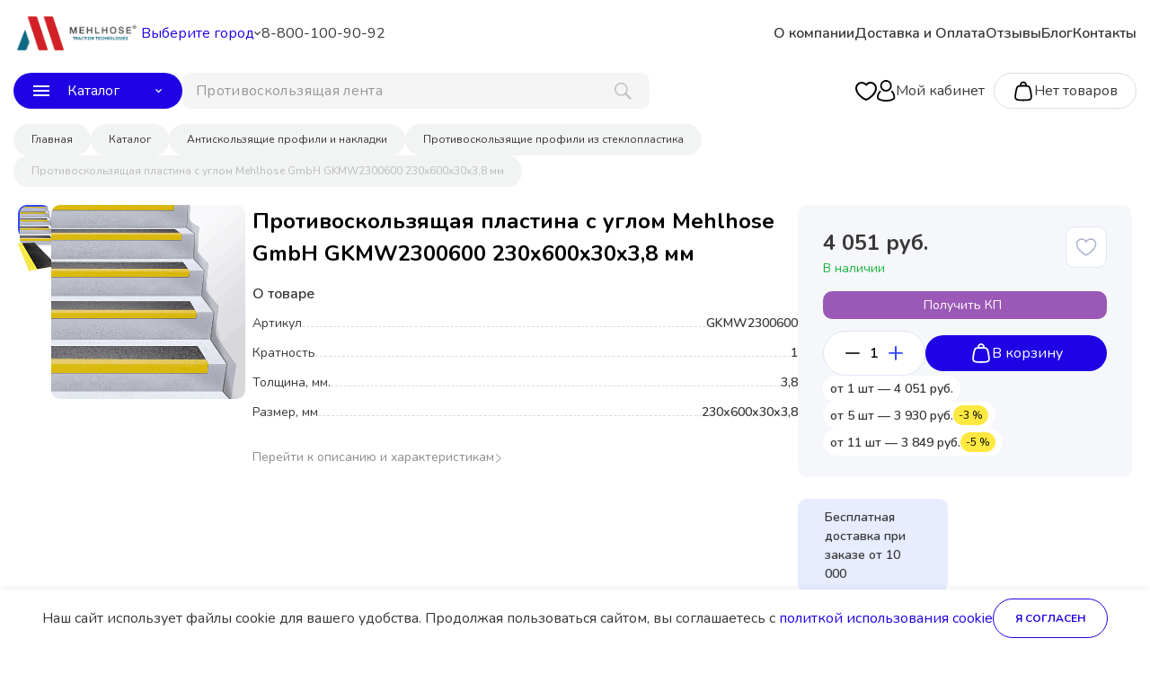

--- FILE ---
content_type: text/html; charset=UTF-8
request_url: https://www.melhose.ru/catalog/protivoskolzyashchaya-plastina-s-uglom-mehlhose-gmbh-gkmw2300600/
body_size: 78676
content:
<!doctype html>
<html class="no-js" lang="">
<head>
    
    <meta charset="UTF-8">
    <meta name="viewport" content="width=device-width, initial-scale=1, user-scalable=no">
    <meta name="theme-color" content="#333333">
    <title>Противоскользящая пластина с углом Mehlhose GmbH GKMW2300600 – купить у дистрибьютора Mehlhose GmbH в г. #city_ip#</title>
    <link href="https://fonts.googleapis.com/css?family=Nunito:400,600,700,800&display=swap&subset=cyrillic" rel="stylesheet">
    <link href="https://fonts.googleapis.com/css?family=Noto+Sans:400,600,700,800&display=swap&subset=cyrillic" rel="stylesheet">
    <link rel="icon" type="image/jpeg" href="/upload/iblock/013/d678p0jzfgcs2a0e038b8p33rlke3nt9.jpg"><meta http-equiv="Content-Type" content="text/html; charset=UTF-8" />
<meta name="keywords" content="противоскользящая пластина с углом mehlhose gmbh gkmw2300600 Mehlhose GmbH " />
<meta name="description" content="Противоскользящая пластина с углом Mehlhose GmbH GKMW2300600 – купить с износостойкостью 5 млн.шагов. Цены от немецкого производителя Mehlhose в  г. #city_ip# и доставкой по России. Защита от скольжения, гарантия, доставка от 1 дня. Выгодные цены!" />
<script data-skip-moving="true">(function(w, d) {var v = w.frameCacheVars = {"CACHE_MODE":"HTMLCACHE","storageBlocks":[],"dynamicBlocks":{"new_user_city":"d41d8cd98f00","LkGdQn":"39cb2cd54ba2","basket_items_block":"3abdc9d72be2","mKUqxK":"7991cb5bdb6a","QCJ7Jg":"b9b7f74d2f7d"},"AUTO_UPDATE":true,"AUTO_UPDATE_TTL":120,"version":2};var inv = false;if (v.AUTO_UPDATE === false){if (v.AUTO_UPDATE_TTL && v.AUTO_UPDATE_TTL > 0){var lm = Date.parse(d.lastModified);if (!isNaN(lm)){var td = new Date().getTime();if ((lm + v.AUTO_UPDATE_TTL * 1000) >= td){w.frameRequestStart = false;w.preventAutoUpdate = true;return;}inv = true;}}else{w.frameRequestStart = false;w.preventAutoUpdate = true;return;}}var r = w.XMLHttpRequest ? new XMLHttpRequest() : (w.ActiveXObject ? new w.ActiveXObject("Microsoft.XMLHTTP") : null);if (!r) { return; }w.frameRequestStart = true;var m = v.CACHE_MODE; var l = w.location; var x = new Date().getTime();var q = "?bxrand=" + x + (l.search.length > 0 ? "&" + l.search.substring(1) : "");var u = l.protocol + "//" + l.host + l.pathname + q;r.open("GET", u, true);r.setRequestHeader("BX-ACTION-TYPE", "get_dynamic");r.setRequestHeader("X-Bitrix-Composite", "get_dynamic");r.setRequestHeader("BX-CACHE-MODE", m);r.setRequestHeader("BX-CACHE-BLOCKS", v.dynamicBlocks ? JSON.stringify(v.dynamicBlocks) : "");if (inv){r.setRequestHeader("BX-INVALIDATE-CACHE", "Y");}try { r.setRequestHeader("BX-REF", d.referrer || "");} catch(e) {}if (m === "APPCACHE"){r.setRequestHeader("BX-APPCACHE-PARAMS", JSON.stringify(v.PARAMS));r.setRequestHeader("BX-APPCACHE-URL", v.PAGE_URL ? v.PAGE_URL : "");}r.onreadystatechange = function() {if (r.readyState != 4) { return; }var a = r.getResponseHeader("BX-RAND");var b = w.BX && w.BX.frameCache ? w.BX.frameCache : false;if (a != x || !((r.status >= 200 && r.status < 300) || r.status === 304 || r.status === 1223 || r.status === 0)){var f = {error:true, reason:a!=x?"bad_rand":"bad_status", url:u, xhr:r, status:r.status};if (w.BX && w.BX.ready && b){BX.ready(function() {setTimeout(function(){BX.onCustomEvent("onFrameDataRequestFail", [f]);}, 0);});}w.frameRequestFail = f;return;}if (b){b.onFrameDataReceived(r.responseText);if (!w.frameUpdateInvoked){b.update(false);}w.frameUpdateInvoked = true;}else{w.frameDataString = r.responseText;}};r.send();var p = w.performance;if (p && p.addEventListener && p.getEntries && p.setResourceTimingBufferSize){var e = 'resourcetimingbufferfull';var h = function() {if (w.BX && w.BX.frameCache && w.BX.frameCache.frameDataInserted){p.removeEventListener(e, h);}else {p.setResourceTimingBufferSize(p.getEntries().length + 50);}};p.addEventListener(e, h);}})(window, document);</script>


<link href="/bitrix/js/ui/design-tokens/dist/ui.design-tokens.min.css?175689941123463" type="text/css"  rel="stylesheet" />
<link href="/bitrix/js/ui/fonts/opensans/ui.font.opensans.min.css?17035156152320" type="text/css"  rel="stylesheet" />
<link href="/bitrix/js/main/popup/dist/main.popup.bundle.min.css?175689945528056" type="text/css"  rel="stylesheet" />
<link href="/bitrix/css/itdon.newyear/style.css?1767295592565" type="text/css"  rel="stylesheet" />
<link href="/bitrix/css/itdon.newyear/snow.min.css?176729559240781" type="text/css"  rel="stylesheet" />
<link href="/bitrix/templates/shop/components/bitrix/catalog/menu/style.min.css?1768887255959" type="text/css"  rel="stylesheet" />
<link href="/bitrix/templates/shop/components/bitrix/catalog/menu/bitrix/catalog.element/shop_new/style.css?176888725566386" type="text/css"  rel="stylesheet" />
<link href="/bitrix/templates/shop/components/bitrix/main.userconsent.request/.default/user_consent.min.css?17688872556990" type="text/css"  rel="stylesheet" />
<link href="/bitrix/templates/shop/components/bitrix/system.pagenavigation/.default/style.css?17688872562984" type="text/css"  rel="stylesheet" />
<link href="/bitrix/templates/shop/components/bitrix/catalog.section/element_recomend-products/style.css?17688872558173" type="text/css"  rel="stylesheet" />
<link href="/bitrix/templates/shop/styles/settings.css?17688872565828" type="text/css"  data-template-style="true"  rel="stylesheet" />
<link href="/bitrix/templates/shop/styles/forms.css?17688872562042" type="text/css"  data-template-style="true"  rel="stylesheet" />
<link href="/bitrix/templates/shop/fonts/Geometria/Geometria.min.css?17688872565269" type="text/css"  data-template-style="true"  rel="stylesheet" />
<link href="/bitrix/templates/shop/styles/lb.css?176888725616257" type="text/css"  data-template-style="true"  rel="stylesheet" />
<link href="/bitrix/templates/shop/styles/user_consent.css?17688872566990" type="text/css"  data-template-style="true"  rel="stylesheet" />
<link href="/bitrix/templates/shop/styles/fileds.css?17688872561455" type="text/css"  data-template-style="true"  rel="stylesheet" />
<link href="/bitrix/components/stranke/search.title/templates/simple/style.css?17688872556616" type="text/css"  data-template-style="true"  rel="stylesheet" />
<link href="/bitrix/templates/shop/components/bitrix/sale.basket.basket.line/header/style.css?17688872561056" type="text/css"  data-template-style="true"  rel="stylesheet" />
<link href="/bitrix/templates/shop/components/bitrix/menu/main_menu_mobile/style.css?176888725520853" type="text/css"  data-template-style="true"  rel="stylesheet" />
<link href="/bitrix/templates/shop/components/bitrix/menu/main_menu_mobile_type/style.css?176888725520854" type="text/css"  data-template-style="true"  rel="stylesheet" />
<link href="/bitrix/templates/shop/components/bitrix/breadcrumb/.default/style.css?17688872551004" type="text/css"  data-template-style="true"  rel="stylesheet" />
<link href="/bitrix/templates/shop/styles.css?1768887256723" type="text/css"  data-template-style="true"  rel="stylesheet" />
<link href="/bitrix/templates/shop/template_styles.css?176888725643657" type="text/css"  data-template-style="true"  rel="stylesheet" />
<script>if(!window.BX)window.BX={};if(!window.BX.message)window.BX.message=function(mess){if(typeof mess==='object'){for(let i in mess) {BX.message[i]=mess[i];} return true;}};</script>
<script>(window.BX||top.BX).message({"JS_CORE_LOADING":"Загрузка...","JS_CORE_NO_DATA":"- Нет данных -","JS_CORE_WINDOW_CLOSE":"Закрыть","JS_CORE_WINDOW_EXPAND":"Развернуть","JS_CORE_WINDOW_NARROW":"Свернуть в окно","JS_CORE_WINDOW_SAVE":"Сохранить","JS_CORE_WINDOW_CANCEL":"Отменить","JS_CORE_WINDOW_CONTINUE":"Продолжить","JS_CORE_H":"ч","JS_CORE_M":"м","JS_CORE_S":"с","JSADM_AI_HIDE_EXTRA":"Скрыть лишние","JSADM_AI_ALL_NOTIF":"Показать все","JSADM_AUTH_REQ":"Требуется авторизация!","JS_CORE_WINDOW_AUTH":"Войти","JS_CORE_IMAGE_FULL":"Полный размер"});</script>

<script src="/bitrix/js/main/core/core.min.js?1756899496229643"></script>

<script>BX.Runtime.registerExtension({"name":"main.core","namespace":"BX","loaded":true});</script>
<script>BX.setJSList(["\/bitrix\/js\/main\/core\/core_ajax.js","\/bitrix\/js\/main\/core\/core_promise.js","\/bitrix\/js\/main\/polyfill\/promise\/js\/promise.js","\/bitrix\/js\/main\/loadext\/loadext.js","\/bitrix\/js\/main\/loadext\/extension.js","\/bitrix\/js\/main\/polyfill\/promise\/js\/promise.js","\/bitrix\/js\/main\/polyfill\/find\/js\/find.js","\/bitrix\/js\/main\/polyfill\/includes\/js\/includes.js","\/bitrix\/js\/main\/polyfill\/matches\/js\/matches.js","\/bitrix\/js\/ui\/polyfill\/closest\/js\/closest.js","\/bitrix\/js\/main\/polyfill\/fill\/main.polyfill.fill.js","\/bitrix\/js\/main\/polyfill\/find\/js\/find.js","\/bitrix\/js\/main\/polyfill\/matches\/js\/matches.js","\/bitrix\/js\/main\/polyfill\/core\/dist\/polyfill.bundle.js","\/bitrix\/js\/main\/core\/core.js","\/bitrix\/js\/main\/polyfill\/intersectionobserver\/js\/intersectionobserver.js","\/bitrix\/js\/main\/lazyload\/dist\/lazyload.bundle.js","\/bitrix\/js\/main\/polyfill\/core\/dist\/polyfill.bundle.js","\/bitrix\/js\/main\/parambag\/dist\/parambag.bundle.js"]);
</script>
<script>BX.Runtime.registerExtension({"name":"ui.dexie","namespace":"BX.DexieExport","loaded":true});</script>
<script>BX.Runtime.registerExtension({"name":"ls","namespace":"window","loaded":true});</script>
<script>BX.Runtime.registerExtension({"name":"fx","namespace":"window","loaded":true});</script>
<script>BX.Runtime.registerExtension({"name":"fc","namespace":"window","loaded":true});</script>
<script>BX.Runtime.registerExtension({"name":"pull.protobuf","namespace":"BX","loaded":true});</script>
<script>BX.Runtime.registerExtension({"name":"rest.client","namespace":"window","loaded":true});</script>
<script>(window.BX||top.BX).message({"pull_server_enabled":"N","pull_config_timestamp":0,"shared_worker_allowed":"Y","pull_guest_mode":"N","pull_guest_user_id":0,"pull_worker_mtime":1756899371});(window.BX||top.BX).message({"PULL_OLD_REVISION":"Для продолжения корректной работы с сайтом необходимо перезагрузить страницу."});</script>
<script>BX.Runtime.registerExtension({"name":"pull.client","namespace":"BX","loaded":true});</script>
<script>BX.Runtime.registerExtension({"name":"pull","namespace":"window","loaded":true});</script>
<script>BX.Runtime.registerExtension({"name":"ui.design-tokens","namespace":"window","loaded":true});</script>
<script>BX.Runtime.registerExtension({"name":"ui.fonts.opensans","namespace":"window","loaded":true});</script>
<script>BX.Runtime.registerExtension({"name":"main.popup","namespace":"BX.Main","loaded":true});</script>
<script>BX.Runtime.registerExtension({"name":"popup","namespace":"window","loaded":true});</script>
<script>(window.BX||top.BX).message({"MAIN_USER_CONSENT_REQUEST_TITLE":"Согласие пользователя","MAIN_USER_CONSENT_REQUEST_BTN_ACCEPT":"Принимаю","MAIN_USER_CONSENT_REQUEST_BTN_REJECT":"Не принимаю","MAIN_USER_CONSENT_REQUEST_LOADING":"Загрузка..","MAIN_USER_CONSENT_REQUEST_ERR_TEXT_LOAD":"Не удалось загрузить текст соглашения.","MAIN_USER_CONSENT_REQUEST_URL_CONFIRM":"Ознакомьтесь с текстом по ссылке"});</script>
<script>BX.Runtime.registerExtension({"name":"main_user_consent","namespace":"window","loaded":true});</script>
<script>(window.BX||top.BX).message({"LANGUAGE_ID":"ru","FORMAT_DATE":"DD.MM.YYYY","FORMAT_DATETIME":"DD.MM.YYYY HH:MI:SS","COOKIE_PREFIX":"BITRIX_SM","SERVER_TZ_OFFSET":"10800","UTF_MODE":"Y","SITE_ID":"s1","SITE_DIR":"\/"});</script>


<script src="/bitrix/js/ui/dexie/dist/dexie.bundle.min.js?1756899473102530"></script>
<script src="/bitrix/js/main/core/core_ls.min.js?17568994452683"></script>
<script src="/bitrix/js/main/core/core_fx.min.js?17035155989768"></script>
<script src="/bitrix/js/main/core/core_frame_cache.min.js?175689947410481"></script>
<script src="/bitrix/js/pull/protobuf/protobuf.min.js?170351560776433"></script>
<script src="/bitrix/js/pull/protobuf/model.min.js?170351560714190"></script>
<script src="/bitrix/js/rest/client/rest.client.min.js?17035156089240"></script>
<script src="/bitrix/js/pull/client/pull.client.min.js?175689937149849"></script>
<script src="/bitrix/js/main/popup/dist/main.popup.bundle.min.js?175689949666986"></script>
<script src="/bitrix/js/itdon.newyear/Snow.js?17672955926966"></script>
<script src="/bitrix/js/itdon.newyear/main.js?17672955922937"></script>
<script>
					(function () {
						"use strict";

						var counter = function ()
						{
							var cookie = (function (name) {
								var parts = ("; " + document.cookie).split("; " + name + "=");
								if (parts.length == 2) {
									try {return JSON.parse(decodeURIComponent(parts.pop().split(";").shift()));}
									catch (e) {}
								}
							})("BITRIX_CONVERSION_CONTEXT_s1");

							if (cookie && cookie.EXPIRE >= BX.message("SERVER_TIME"))
								return;

							var request = new XMLHttpRequest();
							request.open("POST", "/bitrix/tools/conversion/ajax_counter.php", true);
							request.setRequestHeader("Content-type", "application/x-www-form-urlencoded");
							request.send(
								"SITE_ID="+encodeURIComponent("s1")+
								"&sessid="+encodeURIComponent(BX.bitrix_sessid())+
								"&HTTP_REFERER="+encodeURIComponent(document.referrer)
							);
						};

						if (window.frameRequestStart === true)
							BX.addCustomEvent("onFrameDataReceived", counter);
						else
							BX.ready(counter);
					})();
				</script>
<link href="https://www.melhose.ru/catalog/protivoskolzyashchaya-plastina-s-uglom-mehlhose-gmbh-gkmw2300600/" rel="canonical" />
<script id='itdon.newyear-params'>document.addEventListener('DOMContentLoaded', () => ItDonNewYear.init({"activity":"N","hide_garland":"N","hide_snow":"N","shift_top":0,"hide_garland_mobile":"Y","hide_snowball":"N","hide_snowball_mobile":"N","site_id":"s1"}));</script>



<script src="/bitrix/templates/shop/js/jquery-3.6.0.min.js?176888725689501"></script>
<script src="/bitrix/templates/shop/js/input_phone.js?17688872562112"></script>
<script src="/bitrix/templates/shop/js/actions.js?17688872565029"></script>
<script src="/bitrix/templates/shop/js/favorites.js?17688872563545"></script>
<script src="/bitrix/templates/shop/js/user_consent.js?176888725617241"></script>
<script src="/bitrix/components/stranke/search.title/script.js?17688872559372"></script>
<script src="/bitrix/components/stranke/search.title/templates/simple/script.js?17688872551007"></script>
<script src="/bitrix/templates/shop/components/bitrix/menu/main_menu_mobile/script.js?17688872559423"></script>
<script src="/bitrix/templates/shop/components/bitrix/menu/main_menu_mobile_type/script.js?176888725510425"></script>
<script src="/bitrix/templates/shop/components/bitrix/catalog/menu/script.js?1768887255126874"></script>
<script src="/bitrix/templates/shop/components/bitrix/catalog/menu/bitrix/catalog.element/shop_new/script.js?1768887255160859"></script>
<script src="/bitrix/templates/shop/components/bitrix/main.userconsent.request/.default/user_consent.min.js?17688872557905"></script>
<script src="/bitrix/templates/shop/components/bitrix/catalog.section/element_recomend-products/script.js?1768887255784"></script>

<meta name="og:url" content="https://www.melhose.ru/catalog/protivoskolzyashchaya-plastina-s-uglom-mehlhose-gmbh-gkmw2300600/" />
<meta name="og:type" content="webpage" />
<meta name="og:title" content="Противоскользящая пластина с углом Mehlhose GmbH GKMW2300600 – купить у дистрибьютора Mehlhose GmbH в г. #city_ip#" />
<meta name="og:image" content="https://www.melhose.ru" />
<meta name="og:description" content="Противоскользящая пластина с углом Mehlhose GmbH GKMW2300600 – купить с износостойкостью 5 млн.шагов. Цены от немецкого производителя Mehlhose в  г. #city_ip# и доставкой по России. Защита от скольжения, гарантия, доставка от 1 дня. Выгодные цены!" />


    <style>
    :root {
        --color-main: #2003E4;
        --color-main-hover: #2003E4cc;
        --color-main-hover-bleck: #2003E410;
        --color-link: #2003E4;
        --color-link-hover: #2003E4;
        --color-top-menu: #333333;
        --color-banner-bg: ;
        --color-banner-text: ;
        --color-discount-shild-bg: #f39c12;
        --color-shild-new-bg: #3498db;
        --color-shild-hit-bg: #9b59b6;
    }

    .cart_link:hover,
    .cart_link.have_items,
    .bx-pagination.bx-blue .bx-pagination-container ul li.bx-active span,
    .item-checkbox-list .item-checkbox-list__item-checkbox_checked,
    .item-price .bx-ui-slider-track-container .bx-ui-slider-track .bx-ui-slider-range,
    .item-price .bx-ui-slider-track-container .bx-ui-slider-track .bx-ui-slider-handle,
    .products-settings .products-settings__bottom .products-settings__apply-btn,
    .slider-tabs .swiper.swiper-container-horizontal > .swiper-scrollbar .swiper-scrollbar-drag,
    .products__item-buybtn,
    .header-mobile-menu__submenu-container_main .header-mobile-menu__item-list .header-mobile-menu__item.header-mobile-menu__submenu-container_show,
    .header-mobile-menu__submenu-container_main .header-mobile-menu__item-list .header-mobile-menu__item:hover,
    .header-mobile-menu__submenu-container_main .header-mobile-menu__item-list .header-mobile-menu__item.header-mobile-menu__submenu-container_show,
    .header-mobile-menu__submenu-container_main .header-mobile-menu__item-list .header-mobile-menu__item_catalog,
    .bg_main {
        color: #fff;
        background-color: var(--color-main);
    }

    .products-settings .products-settings__bottom .products-settings__apply-btn:hover,
    .bg_main:focus,
    .bg_main:hover {
        color: #fff;
        background: var(--color-main-hover);
    }

    .btn.btn-border {
        background: transparent;
        color: var(--color-main);
        border: 2px solid var(--color-main);
    }

    .btn.btn-border:hover {
        color: var(--color-main-hover);
        border: 2px solid var(--color-main-hover);
        background: var(--color-main-hover-bleck);
    }

    .cart_link:hover svg path,
    .cart_link.have_items svg path {
        stroke: #fff;
    }

    body .swiper-button-prev {
        background-image: url("data:image/svg+xml;charset=utf-8,%3Csvg%20xmlns%3D'http%3A%2F%2Fwww.w3.org%2F2000%2Fsvg'%20viewBox%3D'0%200%2027%2044'%3E%3Cpath%20d%3D'M0%2C22L22%2C0l2.1%2C2.1L4.2%2C22l19.9%2C19.9L22%2C44L0%2C22L0%2C22L0%2C22z'%20fill%3D'%232003E4'%2F%3E%3C%2Fsvg%3E");
    }

    body .swiper-button-next {
        background-image: url("data:image/svg+xml;charset=utf-8,%3Csvg%20xmlns%3D'http%3A%2F%2Fwww.w3.org%2F2000%2Fsvg'%20viewBox%3D'0%200%2027%2044'%3E%3Cpath%20d%3D'M27%2C22L27%2C22L5%2C44l-2.1-2.1L22.8%2C22L2.9%2C2.1L5%2C0L27%2C22L27%2C22z'%20fill%3D'%232003E4'%2F%3E%3C%2Fsvg%3E");
    }

    .catalog-element .product__nav-bar .product__nav-bar-element.product__nav-bar-element_active {
        border-bottom: 2px solid#2003E4;
    }

    body a:hover,
    .subsection-page .subsection-page__products-top .subsection-page__products-sort-panel .subsection-page__products-sort a[selected],
    .slider-tabs__title._selected,
    .products-on-main .products-on-main__all-products-btn span,
    .bx-breadcrumb .bx-breadcrumb-item a:hover,
    .header-mobile-menu__submenu-container_main .header-mobile-menu__request-call-specialist-btn,
    .header-mobile-menu__submenu-container_main .header-mobile-menu__user-block .header-mobile-menu__user-cabinet .header-mobile-menu__user-cabinet-entrance a:hover,
    .header-mobile-menu__submenu-container_main .header-mobile-menu__user-block .header-mobile-menu__user-cabinet .header-mobile-menu__user-cabinet-title,
    .header-mobile-menu__submenu-container_main .header-mobile-menu__user-block .header-mobile-menu__user-photo .header-mobile-menu__no-user-photo .fas,
    .header-mobile-menu__phone-list-element,
    .header-mobile-menu__submenu-container a.header-mobile-menu__submenu-back-btn,
    .header-mobile-menu__submenu-container .header-mobile-menu__submenu-item-list .header-mobile-menu__submenu-item a:hover,
    .color_main {
        color: #2003E4;
    }

    .header-mobile-menu__submenu-container_main .header-mobile-menu__request-call-specialist-btn {
        border: 2px solid#2003E4;
    }

    .cart_link:hover,
    .cart_link.have_items,
    .item-checkbox-list .item-checkbox-list__item-checkbox_checked .item-checkbox-list__item-checkbox-icon,
    .isMobile .item-checkbox-list .item-checkbox-list__item-checkbox_checked {
        border: 1px solid#2003E4;
    }

    .header-mobile-menu__submenu-container_main .header-mobile-menu__request-call-specialist-btn svg {
        fill: #2003E4;
    }

    .item-checkbox-list .item-checkbox-list__item-checkbox .item-checkbox-list__item-checkbox-icon svg path {
        stroke: #2003E4;
    }

    .header-mobile-menu__submenu-container_main .header-mobile-menu__item-list .header-mobile-menu__item:hover path,
    .header-mobile-menu__submenu-container_main .header-mobile-menu__item-list .header-mobile-menu__item.header-mobile-menu__submenu-container_show path {
        fill: #fff;
    }

    .alert-banner {
        background-color: ;
        background-color: var(--color-banner-text);
    }

    .mark-list__item_discount {
        background-color: #f39c12;
        background-color: var(--color-discount-shild-bg);
    }

    .mark-list__item_discount:before {
        border-color: transparent transparent transparent#f39c12;
        border-color: transparent transparent transparent var(--color-discount-shild-bg);
    }

    .mark-list__item_new {
        background-color: #3498db;
        background-color: var(--color-shild-new-bg);
    }

    .mark-list__item_new:before {
        border-color: transparent transparent transparent#3498db;
        border-color: transparent transparent transparent var(--color-shild-new-bg);
    }

    .mark-list__item_hit {
        background-color: #9b59b6;
        background-color: var(--color-shild-hit-bg);
    }

    .mark-list__item_hit:before {
        border-color: transparent transparent transparent#9b59b6;
        border-color: transparent transparent transparent var(--color-shild-hit-bg);
    }

    .no_img {
        background: #FBFBFB;
    }
</style>
    <script type="text/javascript">
        BX.message({
            ST_ADDED: 'Добавлено',
        });
        window.strankeConfig = {"targets":{"ADD_TO_BASKET":"KnopkaDobavitvKorzinu","SUCCESS_ORDER":"Zakaz"}};
        window.SITE_DIR = '/';
        var favorite_add_reachGoal = false;
                favorite_add_reachGoal = 'DobavitvIzbrannoe'
            </script>
    <script>
        BX.message({
            /*add target start*/
            COOKIE_TEXT: 'Наш сайт использует файлы cookie для вашего удобства. Продолжая пользоваться сайтом, вы соглашаетесь с <a href="/privacy_policy/">политкой использования cookie</a>',
            COOKIE_BUTTON: 'Я согласен',
            VIEWED_COOKIE: '1',
            MAIN_USER_CONSENT_REQUEST_BTN_ACCEPT: 'Принимаю',
            MAIN_USER_CONSENT_REQUEST_BTN_REJECT: 'Не принимаю',
            YM_TARGET_ADD_TO_BASKET: 'KnopkaDobavitvKorzinu',
            YM_TARGET_ADD_TO_BASKET_CATEGORIES: 'RazdelvKorzine',
            YM_TARGET_SUCCESS_ORDER: 'Zakaz',
            YM_TARGET_PRE_SUCCESS_ORDER: 'ZayavkaIzKorziny',
            YM_TARGET_AUTH: 'UspeshnayaAvtorizaciya',
            YM_TARGET_COMMENT_BLOG: '',
            YM_TARGET_ASK: '',
            YM_TARGET_CALLBACK: 'ZayavkaKontakty',
            YM_TARGET_FORM_FOOTER: 'footerform',
            YM_SEND_FORM_PRODUCT_REVIEW: '',
            YM_TARGET_FAVORITE_ADD: 'DobavitvIzbrannoe',
            YM_TARGET_CALLBACK_NO_PRODUCT: '',
            YM_TARGET_CHEAPER: 'ZakazZvonka',
            /*add target end*/
            ST_SITE_DIR: '/',
            ST_FIXED_MAIN_MENU_BOTTOM: '1',
        });
    </script>
    <script src="/bitrix/templates/shop/js/choise_city.js"></script>
    <script src="/bitrix/templates/shop/js/forms.js?v=2"></script>
    <script src="/bitrix/templates/shop/js/resource_script.js"></script>
    <script type="text/javascript">
    (function(c,l,a,r,i,t,y){
        c[a]=c[a]||function(){(c[a].q=c[a].q||[]).push(arguments)};
        t=l.createElement(r);t.async=1;t.src="https://www.clarity.ms/tag/"+i;
        y=l.getElementsByTagName(r)[0];y.parentNode.insertBefore(t,y);
    })(window, document, "clarity", "script", "smgexnrho5");
</script>
<!-- Yandex.Metrika counter -->
<script type="text/javascript" >
   (function(m,e,t,r,i,k,a){m[i]=m[i]||function(){(m[i].a=m[i].a||[]).push(arguments)};
   m[i].l=1*new Date();
   for (var j = 0; j < document.scripts.length; j++) {if (document.scripts[j].src === r) { return; }}
   k=e.createElement(t),a=e.getElementsByTagName(t)[0],k.async=1,k.src=r,a.parentNode.insertBefore(k,a)})
   (window, document, "script", "https://mc.yandex.ru/metrika/tag.js", "ym");

   ym(68013244, "init", {
        clickmap:true,
        trackLinks:true,
        accurateTrackBounce:true,
        webvisor:true,
        ecommerce:"dataLayer"
   });
</script>
<noscript><div><img src="https://mc.yandex.ru/watch/68013244" style="position:absolute; left:-9999px;" alt="" /></div></noscript>
<!-- /Yandex.Metrika counter -->
<script src="//cdn.callibri.ru/callibri.js" type="text/javascript" charset="utf-8"></script>

<!-- Marquiz script start
<script>
(function(w, d, s, o){
  var j = d.createElement(s); j.async = true; j.src = '//script.marquiz.ru/v2.js';j.onload = function() {
    if (document.readyState !== 'loading') Marquiz.init(o);
    else document.addEventListener("DOMContentLoaded", function() {
      Marquiz.init(o);
    });
  };
  d.head.insertBefore(j, d.head.firstElementChild);
})(window, document, 'script', {
    host: '//quiz.marquiz.ru',
    region: 'ru',
    id: '67990369041e29001946cea3',
    autoOpen: false,
    autoOpenFreq: 'once',
    openOnExit: false,
    disableOnMobile: false
  }
);
</script>

Marquiz script end
<script>(function(t, p) {window.Marquiz ? Marquiz.add([t, p]) : document.addEventListener('marquizLoaded', function() {Marquiz.add([t, p])})})('Widget', {id: '67990369041e29001946cea3', position: 'left', delay: 30, autoOpen: 10, disableOnMobile: true, disableIfClosed: true})</script> --></head>


<body class="page" itemscope="" itemtype="http://schema.org/WebPage">
<header id="header" class="header ">

    <div class="wrapper header_wrapper">
        <div class="header-mobile__left-block">
            <div class="header-mobile__menu-btn js-headerMobileMenuBtn">
                <svg width="20" height="17" viewBox="0 0 20 17" fill="none" xmlns="http://www.w3.org/2000/svg">
                    <line x1="1.5" y1="1.5" x2="18.5" y2="1.5" stroke="black" stroke-width="3" stroke-linecap="round"
                          stroke-linejoin="round"/>
                    <line x1="1.5" y1="8.5" x2="18.5" y2="8.5" stroke="black" stroke-width="3" stroke-linecap="round"
                          stroke-linejoin="round"/>
                    <line x1="1.5" y1="15.5" x2="18.5" y2="15.5" stroke="black" stroke-width="3" stroke-linecap="round"
                          stroke-linejoin="round"/>
                </svg>
            </div>
        </div>
        <div class="header__top-row">
                <a href="/" class="header__logo">
        <img src="/upload/iblock/361/tzprf5douq8nr9xbwf0dzajytcqyyt8j.png" alt="">
    </a>
            <div class="header-desctop-content">
                <div class="header_choise_city">
                    <a role="choise_city" class="choise_city  color_main loading">
    <span>Выберите город</span>
    <svg width="8" height="5" viewBox="0 0 8 5" fill="none" xmlns="http://www.w3.org/2000/svg">
        <path fill-rule="evenodd" clip-rule="evenodd" d="M6.25 0L3.538 2.712L0.825 0L0 0.825L3.538 4.363L7.076 0.825L6.25 0Z" fill="#383838"/>
    </svg>
</a>
                </div>
                <div id="bxdynamic_new_user_city_start" style="display:none"></div><div id="bxdynamic_new_user_city_end" style="display:none"></div>                <div class="header__phones">
                                    <div class="header__phone">
                      <span>
                        <a class="gtm-phone"
                           onclick="BX.onCustomEvent('target', [{type: 'click', element: this}]);"
                           href=""></a>
                      </span>
    </div>
                    </div>
                <div class="header__menu-nav-bar" itemscope itemtype="http://www.schema.org/SiteNavigationElement">
                    <div class="main-nav-bar">
                        <div id="bxdynamic_LkGdQn_start" style="display:none"></div>
<div class="main-nav-bar__item-list">
      <a href="/page/o_kompanii/" class="main-nav-bar__item" itemprop="url">
      <span itemprop="name">О компании</span>
    </a>
        <a href="/page/dostavka_i_oplata/" class="main-nav-bar__item" itemprop="url">
      <span itemprop="name">Доставка и Оплата</span>
    </a>
        <a href="/blog/reviews/" class="main-nav-bar__item" itemprop="url">
      <span itemprop="name">Отзывы</span>
    </a>
        <a href="/blog/" class="main-nav-bar__item" itemprop="url">
      <span itemprop="name">Блог</span>
    </a>
        <a href="/contacts/" class="main-nav-bar__item" itemprop="url">
      <span itemprop="name">Контакты</span>
    </a>
  </div>


<div id="bxdynamic_LkGdQn_end" style="display:none"></div>                    </div>
                </div>
            </div>
        </div>
        <div class="header__bottom-row">
            <div class="header-desctop-content">
                <div class="header-bottom-menu__header-catalog">
                    <div class="header-catalog">
                        <div class="header-catalog__btn bg_main btn js-headerCatalogMenuBtn">
                            <svg width="18" height="12" viewBox="0 0 18 12" fill="none"
                                 xmlns="http://www.w3.org/2000/svg">
                                <path fill-rule="evenodd" clip-rule="evenodd"
                                      d="M0 12H18V10H0V12ZM0 7H18V5H0V7ZM0 0V2H18V0H0Z" fill="white"/>
                            </svg>
                            <span>Каталог</span>
                            <svg width="8" height="5" viewBox="0 0 8 5" fill="none" xmlns="http://www.w3.org/2000/svg">
                                <path fill-rule="evenodd" clip-rule="evenodd"
                                      d="M6.25 0L3.538 2.712L0.825 0L0 0.825L3.538 4.363L7.076 0.825L6.25 0Z"
                                      fill="white"/>
                            </svg>
                        </div>
                    </div>
                </div>
                <div class="header__search central-block__search">
                    
    <div id="title-search">
        <form action="/catalog/search/" class="central-block-search-form js-centralBlockSearchForm">
            <input value="" aria-label="поиск" class="search_field" id="title-search-input" type="text" name="q" value="" size="40" maxlength="50" autocomplete="off" placeholder=""/>

            <div class="central-block-search__btn js-headerSearchBtn">
                <div class="search-btn__icon">
                    <canvas width="19" height="19"></canvas>
                    <svg width="19" height="19" viewBox="0 0 19 19" fill="none" xmlns="http://www.w3.org/2000/svg">
                        <path fill-rule="evenodd" clip-rule="evenodd" d="M18.3861 16.8221L13.2581 11.6921C14.1756 10.4378 14.6663 8.92211 14.6581 7.36807C14.6497 5.41913 13.8728 3.55219 12.4961 2.17267C11.1194 0.793143 9.25404 0.0124314 7.30512 7.09404e-05C6.34378 -0.00417491 5.39114 0.182208 4.50229 0.548441C3.61343 0.914675 2.80601 1.45349 2.1267 2.13373C1.44739 2.81397 0.909675 3.62214 0.544658 4.51149C0.17964 5.40084 -0.00543926 6.35374 0.000121692 7.31507C0.00825925 9.26504 0.78574 11.133 2.16356 12.5129C3.54138 13.8927 5.40816 14.673 7.35812 14.6841C8.91911 14.6909 10.4405 14.1928 11.6951 13.2641H11.7001L16.8231 18.3901C16.9247 18.4975 17.0468 18.5835 17.1822 18.6429C17.3176 18.7023 17.4636 18.7339 17.6114 18.736C17.7593 18.738 17.906 18.7104 18.043 18.6547C18.18 18.599 18.3044 18.5165 18.409 18.4119C18.5135 18.3073 18.596 18.1828 18.6515 18.0458C18.7071 17.9088 18.7347 17.762 18.7325 17.6142C18.7304 17.4663 18.6987 17.3204 18.6392 17.185C18.5797 17.0497 18.4936 16.9276 18.3861 16.8261V16.8221ZM7.35312 13.2151C5.79334 13.2061 4.30009 12.5821 3.19779 11.4785C2.0955 10.3749 1.47321 8.88086 1.46612 7.32107C1.46175 6.55198 1.60987 5.78965 1.9019 5.07815C2.19393 4.36665 2.62408 3.72008 3.1675 3.17583C3.71092 2.63157 4.35682 2.20042 5.06787 1.9073C5.77893 1.61417 6.54103 1.46489 7.31012 1.46807C8.8706 1.47623 10.3648 2.10008 11.4677 3.20399C12.5707 4.30789 13.1933 5.80259 13.2001 7.36307C13.2044 8.13208 13.0561 8.8943 12.7641 9.60568C12.472 10.3171 12.0418 10.9635 11.4984 11.5077C10.955 12.0518 10.3091 12.4829 9.59814 12.7759C8.88715 13.069 8.12513 13.2183 7.35612 13.2151H7.35312Z" fill="#C0C0C0"/>
                    </svg>
                                    </div>
            </div>
            <div class="placeholder">Поиск по каталогу            </div>
        </form>
    </div>

<script>
    BX.ready(function () {
                var arr = JSON.parse('[\"\\u041f\\u0440\\u043e\\u0442\\u0438\\u0432\\u043e\\u0441\\u043a\\u043e\\u043b\\u044c\\u0437\\u044f\\u0449\\u0430\\u044f \\u043b\\u0435\\u043d\\u0442\\u0430 Mehlho\",\"\\u041f\\u0440\\u043e\\u0442\\u0438\\u0432\\u043e\\u0441\\u043a\\u043e\\u043b\\u044c\\u0437\\u044f\\u0449\\u0430\\u044f \\u043b\\u0435\\u043d\\u0442\\u0430 Mehlho\",\"\\u041f\\u0440\\u043e\\u0442\\u0438\\u0432\\u043e\\u0441\\u043a\\u043e\\u043b\\u044c\\u0437\\u044f\\u0449\\u0438\\u0439 \\u043f\\u0440\\u043e\\u0444\\u0438\\u043b\\u044c Mehl\",\"\\u041f\\u0440\\u043e\\u0442\\u0438\\u0432\\u043e\\u0441\\u043a\\u043e\\u043b\\u044c\\u0437\\u044f\\u0449\\u0430\\u044f \\u043b\\u0435\\u043d\\u0442\\u0430 Mehlho\",\"\\u041f\\u0440\\u043e\\u0442\\u0438\\u0432\\u043e\\u0441\\u043a\\u043e\\u043b\\u044c\\u0437\\u044f\\u0449\\u0430\\u044f \\u043b\\u0435\\u043d\\u0442\\u0430 Mehlho\",\"\\u041f\\u0440\\u043e\\u0442\\u0438\\u0432\\u043e\\u0441\\u043a\\u043e\\u043b\\u044c\\u0437\\u044f\\u0449\\u0430\\u044f \\u043b\\u0435\\u043d\\u0442\\u0430 Mehlho\",\"\\u041f\\u0440\\u043e\\u0442\\u0438\\u0432\\u043e\\u0441\\u043a\\u043e\\u043b\\u044c\\u0437\\u044f\\u0449\\u0438\\u0439 \\u043c\\u0430\\u0442 \\u0441\\u043e \\u0437\\u043d\\u0430\\u043a\\u043e\",\"\\u041f\\u0440\\u043e\\u0442\\u0438\\u0432\\u043e\\u0441\\u043a\\u043e\\u043b\\u044c\\u0437\\u044f\\u0449\\u0438\\u0439 \\u043c\\u0430\\u0442 \\u0441\\u043e \\u0437\\u043d\\u0430\\u043a\\u043e\",\"\\u041f\\u0440\\u043e\\u0442\\u0438\\u0432\\u043e\\u0441\\u043a\\u043e\\u043b\\u044c\\u0437\\u044f\\u0449\\u0438\\u0439 \\u043d\\u0430\\u043f\\u043e\\u043b\\u044c\\u043d\\u044b\\u0439 \\u0437\\u043d\",\"\\u041f\\u0440\\u043e\\u0442\\u0438\\u0432\\u043e\\u0441\\u043a\\u043e\\u043b\\u044c\\u0437\\u044f\\u0449\\u0430\\u044f \\u043b\\u0435\\u043d\\u0442\\u0430 Mehlho\",\"\\u041f\\u0440\\u043e\\u0442\\u0438\\u0432\\u043e\\u0441\\u043a\\u043e\\u043b\\u044c\\u0437\\u044f\\u0449\\u0430\\u044f \\u043b\\u0435\\u043d\\u0442\\u0430 Mehlho\",\"\\u041f\\u0440\\u043e\\u0442\\u0438\\u0432\\u043e\\u0441\\u043a\\u043e\\u043b\\u044c\\u0437\\u044f\\u0449\\u0430\\u044f \\u043b\\u0435\\u043d\\u0442\\u0430 Mehlho\",\"\\u041f\\u0440\\u043e\\u0442\\u0438\\u0432\\u043e\\u0441\\u043a\\u043e\\u043b\\u044c\\u0437\\u044f\\u0449\\u0438\\u0439 \\u043f\\u0440\\u043e\\u0444\\u0438\\u043b\\u044c Mehl\",\"\\u041f\\u0440\\u043e\\u0442\\u0438\\u0432\\u043e\\u0441\\u043a\\u043e\\u043b\\u044c\\u0437\\u044f\\u0449\\u0438\\u0439 \\u043d\\u0430\\u043f\\u043e\\u043b\\u044c\\u043d\\u044b\\u0439 \\u0437\\u043d\",\"\\u041f\\u0440\\u043e\\u0442\\u0438\\u0432\\u043e\\u0441\\u043a\\u043e\\u043b\\u044c\\u0437\\u044f\\u0449\\u0430\\u044f \\u043b\\u0435\\u043d\\u0442\\u0430 (10 \\u0448\\u0442\",\"\\u041f\\u0440\\u043e\\u0442\\u0438\\u0432\\u043e\\u0441\\u043a\\u043e\\u043b\\u044c\\u0437\\u044f\\u0449\\u0430\\u044f \\u043b\\u0435\\u043d\\u0442\\u0430 Mehlho\",\"\\u041f\\u0412\\u0425 \\u043b\\u0435\\u043d\\u0442\\u0430 \\u0434\\u043b\\u044f \\u0440\\u0430\\u0437\\u043c\\u0435\\u0442\\u043a\\u0438 Mehlhos\",\"\\u041a\\u0432\\u0430\\u0434\\u0440\\u0430\\u0442\\u043d\\u044b\\u0439 \\u043f\\u043b\\u0430\\u0441\\u0442\\u0438\\u043a\\u043e\\u0432\\u044b\\u0439 \\u044d\\u043b\\u0435\\u043c\\u0435\\u043d\\u0442\",\"\\u041f\\u0440\\u043e\\u0442\\u0438\\u0432\\u043e\\u0441\\u043a\\u043e\\u043b\\u044c\\u0437\\u044f\\u0449\\u0430\\u044f \\u043b\\u0435\\u043d\\u0442\\u0430 Mehlho\",\"\\u041f\\u043b\\u0430\\u0441\\u0442\\u0438\\u043d\\u0430 \\u0441 \\u0443\\u0433\\u043b\\u043e\\u043c \\u0438\\u0437 \\u0430\\u043b\\u044e\\u043c\\u0438\\u043d\\u0438\\u044f \\u0441\",\"\\u041f\\u0440\\u043e\\u0444\\u0438\\u043b\\u044c \\u0441 \\u043f\\u0440\\u043e\\u0442\\u0438\\u0432\\u043e\\u0441\\u043a\\u043e\\u043b\\u044c\\u0437\\u044f\\u0449\\u0435\\u0439 \\u043b\\u0435\",\"\\u041f\\u0412\\u0425 \\u043b\\u0435\\u043d\\u0442\\u0430 \\u0434\\u043b\\u044f \\u0440\\u0430\\u0437\\u043c\\u0435\\u0442\\u043a\\u0438 Mehlhos\",\"\\u041f\\u0440\\u043e\\u0442\\u0438\\u0432\\u043e\\u0441\\u043a\\u043e\\u043b\\u044c\\u0437\\u044f\\u0449\\u0438\\u0439 \\u043c\\u0430\\u0442 \\u0441\\u043e \\u0437\\u043d\\u0430\\u043a\\u043e\",\"\\u0424\\u043e\\u0442\\u043e\\u043b\\u044e\\u043c\\u0438\\u043d\\u0438\\u0441\\u0446\\u0435\\u043d\\u0442\\u043d\\u0430\\u044f \\u043f\\u0440\\u043e\\u0442\\u0438\\u0432\\u043e\\u0441\\u043a\\u043e\\u043b\",\"\\u041f\\u0440\\u043e\\u0442\\u0438\\u0432\\u043e\\u0441\\u043a\\u043e\\u043b\\u044c\\u0437\\u044f\\u0449\\u0430\\u044f \\u043b\\u0435\\u043d\\u0442\\u0430 Mehlho\",\"\\u041f\\u0440\\u043e\\u0442\\u0438\\u0432\\u043e\\u0441\\u043a\\u043e\\u043b\\u044c\\u0437\\u044f\\u0449\\u0430\\u044f \\u043b\\u0435\\u043d\\u0442\\u0430 Mehlho\",\"\\u041f\\u0440\\u043e\\u0442\\u0438\\u0432\\u043e\\u0441\\u043a\\u043e\\u043b\\u044c\\u0437\\u044f\\u0449\\u0430\\u044f \\u043b\\u0435\\u043d\\u0442\\u0430 Mehlho\",\"\\u041f\\u0440\\u043e\\u0442\\u0438\\u0432\\u043e\\u0441\\u043a\\u043e\\u043b\\u044c\\u0437\\u044f\\u0449\\u0430\\u044f \\u043b\\u0435\\u043d\\u0442\\u0430 Mehlho\",\"\\u041f\\u0440\\u043e\\u0434\\u043e\\u043b\\u044c\\u043d\\u044b\\u0439 \\u043f\\u043b\\u0430\\u0441\\u0442\\u0438\\u043a\\u043e\\u0432\\u044b\\u0439 \\u044d\\u043b\\u0435\\u043c\\u0435\\u043d\\u0442\",\"\\u041f\\u0440\\u043e\\u0442\\u0438\\u0432\\u043e\\u0441\\u043a\\u043e\\u043b\\u044c\\u0437\\u044f\\u0449\\u0430\\u044f \\u043b\\u0435\\u043d\\u0442\\u0430 Mehlho\",\"\\u041f\\u0440\\u043e\\u0442\\u0438\\u0432\\u043e\\u0441\\u043a\\u043e\\u043b\\u044c\\u0437\\u044f\\u0449\\u0430\\u044f \\u043b\\u0435\\u043d\\u0442\\u0430 Mehlho\",\"\\u041f\\u0412\\u0425 \\u043b\\u0435\\u043d\\u0442\\u0430 \\u0434\\u043b\\u044f \\u0440\\u0430\\u0437\\u043c\\u0435\\u0442\\u043a\\u0438 Mehlhos\",\"\\u041f\\u0440\\u043e\\u0442\\u0438\\u0432\\u043e\\u0441\\u043a\\u043e\\u043b\\u044c\\u0437\\u044f\\u0449\\u0430\\u044f \\u043b\\u0435\\u043d\\u0442\\u0430 Mehlho\",\"\\u041f\\u0440\\u043e\\u0442\\u0438\\u0432\\u043e\\u0441\\u043a\\u043e\\u043b\\u044c\\u0437\\u044f\\u0449\\u0430\\u044f \\u043f\\u043b\\u0430\\u0441\\u0442\\u0438\\u043d\\u0430 \\u0441 \\u0443\",\"\\u0410\\u043f\\u043f\\u043b\\u0438\\u043a\\u0430\\u0442\\u043e\\u0440 (\\u0434\\u0438\\u0441\\u043f\\u0435\\u043d\\u0441\\u0435\\u0440) Mehlhos\",\"\\u041f\\u0440\\u043e\\u0442\\u0438\\u0432\\u043e\\u0441\\u043a\\u043e\\u043b\\u044c\\u0437\\u044f\\u0449\\u0438\\u0439 \\u043c\\u0430\\u0442 \\u0441\\u043e \\u0437\\u043d\\u0430\\u043a\\u043e\",\"\\u041f\\u0440\\u043e\\u0442\\u0438\\u0432\\u043e\\u0441\\u043a\\u043e\\u043b\\u044c\\u0437\\u044f\\u0449\\u0430\\u044f \\u043b\\u0435\\u043d\\u0442\\u0430 Mehlho\",\"\\u041f\\u0440\\u043e\\u0442\\u0438\\u0432\\u043e\\u0441\\u043a\\u043e\\u043b\\u044c\\u0437\\u044f\\u0449\\u0430\\u044f \\u043b\\u0435\\u043d\\u0442\\u0430 Mehlho\",\"\\u041f\\u0440\\u043e\\u0442\\u0438\\u0432\\u043e\\u0441\\u043a\\u043e\\u043b\\u044c\\u0437\\u044f\\u0449\\u0430\\u044f \\u043b\\u0435\\u043d\\u0442\\u0430 Mehlho\",\"\\u041f\\u0440\\u043e\\u0442\\u0438\\u0432\\u043e\\u0441\\u043a\\u043e\\u043b\\u044c\\u0437\\u044f\\u0449\\u0438\\u0439 \\u043c\\u0430\\u0442 \\u0441\\u043e \\u0437\\u043d\\u0430\\u043a\\u043e\",\"\\u041f\\u0440\\u043e\\u0442\\u0438\\u0432\\u043e\\u0441\\u043a\\u043e\\u043b\\u044c\\u0437\\u044f\\u0449\\u0430\\u044f \\u043b\\u0435\\u043d\\u0442\\u0430 (10 \\u0448\\u0442\",\"\\u041f\\u0440\\u043e\\u0442\\u0438\\u0432\\u043e\\u0441\\u043a\\u043e\\u043b\\u044c\\u0437\\u044f\\u0449\\u0430\\u044f \\u043b\\u0435\\u043d\\u0442\\u0430 Mehlho\",\"\\u041f\\u0440\\u043e\\u0442\\u0438\\u0432\\u043e\\u0441\\u043a\\u043e\\u043b\\u044c\\u0437\\u044f\\u0449\\u0430\\u044f \\u043b\\u0435\\u043d\\u0442\\u0430 Mehlho\",\"\\u041f\\u0440\\u043e\\u0442\\u0438\\u0432\\u043e\\u0441\\u043a\\u043e\\u043b\\u044c\\u0437\\u044f\\u0449\\u0438\\u0439 \\u043c\\u0430\\u0442 \\u0441\\u043e \\u0437\\u043d\\u0430\\u043a\\u043e\",\"\\u041f\\u0440\\u043e\\u0442\\u0438\\u0432\\u043e\\u0441\\u043a\\u043e\\u043b\\u044c\\u0437\\u044f\\u0449\\u0430\\u044f \\u043b\\u0435\\u043d\\u0442\\u0430 Mehlho\",\"\\u041f\\u0440\\u043e\\u0442\\u0438\\u0432\\u043e\\u0441\\u043a\\u043e\\u043b\\u044c\\u0437\\u044f\\u0449\\u0430\\u044f \\u043b\\u0435\\u043d\\u0442\\u0430 Mehlho\",\"\\u041f\\u0412\\u0425 \\u043b\\u0435\\u043d\\u0442\\u0430 \\u0434\\u043b\\u044f \\u0440\\u0430\\u0437\\u043c\\u0435\\u0442\\u043a\\u0438 Mehlhos\",\"\\u041f\\u0440\\u043e\\u0442\\u0438\\u0432\\u043e\\u0441\\u043a\\u043e\\u043b\\u044c\\u0437\\u044f\\u0449\\u0430\\u044f \\u043b\\u0435\\u043d\\u0442\\u0430 50 \\u043c\\u043c \",\"\\u041f\\u0412\\u0425 \\u043b\\u0435\\u043d\\u0442\\u0430 \\u0434\\u043b\\u044f \\u0440\\u0430\\u0437\\u043c\\u0435\\u0442\\u043a\\u0438 Mehlhos\",\"\\u041f\\u0440\\u043e\\u0444\\u0438\\u043b\\u044c \\u0441 \\u043f\\u0440\\u043e\\u0442\\u0438\\u0432\\u043e\\u0441\\u043a\\u043e\\u043b\\u044c\\u0437\\u044f\\u0449\\u0435\\u0439 \\u043b\\u0435\"]');
        var place = $('#title-search .placeholder');

        async function animate_place() {
            for (var i in arr) {
                await set_place(arr[i])
            }
        }

        async function set_place(str_simple) {
            place.text('')
            for (var i = 0; i < str_simple.length; i++) {
                place.text(place.text() + str_simple[i])
                await new Promise(res => setTimeout(res, 100))
            }
            await new Promise(res => setTimeout(res, 1000))
            for (var i = 0; i < str_simple.length; i++) {
                place.text(place.text().substr(0, place.text().length - 1))
                await new Promise(res => setTimeout(res, 60))
            }
            await new Promise(res => setTimeout(res, 1000))
            place.text('Поиск по каталогу')
            await new Promise(res => setTimeout(res, 2000))
            return true
        }

        setTimeout(function () {
            animate_place()
        }, 2000)

                new JCTitleSearch({
            'AJAX_PAGE': '/catalog/protivoskolzyashchaya-plastina-s-uglom-mehlhose-gmbh-gkmw2300600/',
            'CONTAINER_ID': 'title-search',
            'INPUT_ID': 'title-search-input',
            'MIN_QUERY_LEN': 2
        });

        window.searchTitle = window.searchTitle ? window.searchTitle : []
        window.searchTitle['title-search'] = new SearchTitle($('#title-search form'));
    });
</script>
                </div>
            </div>
            
                <a   class="mobile_header_phone"></a>


                        <div onclick="window.location.href='/favorites/'"  class="header__user-favorite">
                <svg width="24" height="21" viewBox="0 0 24 21" fill="none" xmlns="http://www.w3.org/2000/svg">
                    <path d="M7.05 1C3.70875 1 1 3.72607 1 7.08868C1 13.1774 8.15 18.7125 12 20C15.85 18.7125 23 13.1774 23 7.08868C23 3.72607 20.2913 1 16.95 1C14.904 1 13.0945 2.02235 12 3.58714C11.4421 2.78742 10.701 2.13476 9.83934 1.68442C8.9777 1.23407 8.02091 0.999311 7.05 1Z" stroke="black" stroke-width="2" stroke-linecap="round" stroke-linejoin="round"/>
                </svg>
                <span class="shild" role="favorite_count" value="0"></span>
            </div>
            <div onclick="window.location.href='/personal/'" class="header__user-profile">
                <svg width="21" height="24" viewBox="0 0 21 24" fill="none" xmlns="http://www.w3.org/2000/svg">
                    <path d="M17.2985 12.1659C17.2125 12.0805 17.1104 12.0128 16.9982 11.9668C16.886 11.9207 16.7658 11.8973 16.6445 11.8977C16.5232 11.8981 16.4032 11.9225 16.2913 11.9693C16.1794 12.0161 16.0778 12.0845 15.9924 12.1705C15.9069 12.2566 15.8393 12.3587 15.7932 12.4709C15.7472 12.5831 15.7238 12.7033 15.7242 12.8246C15.7246 12.9459 15.7489 13.0659 15.7957 13.1778C15.8425 13.2897 15.9109 13.3912 15.997 13.4767C16.7781 14.2495 17.3981 15.1696 17.8211 16.1836C18.2442 17.1977 18.4619 18.2856 18.4616 19.3844C18.4616 20.5105 15.2216 22.1536 10.1539 22.1536C5.08622 22.1536 1.84621 20.5105 1.84621 19.3844C1.84475 18.2929 2.0584 17.2117 2.47496 16.2028C2.89151 15.1939 3.50281 14.2769 4.27391 13.5044C4.44583 13.3314 4.54233 13.0975 4.54233 12.8536C4.54233 12.6097 4.44583 12.3758 4.27391 12.2028C4.10096 12.0309 3.867 11.9344 3.62314 11.9344C3.37927 11.9344 3.14532 12.0309 2.97237 12.2028C2.02631 13.1436 1.27643 14.2628 0.766203 15.4956C0.255978 16.7284 -0.00443735 18.0502 5.72012e-05 19.3844C5.72012e-05 22.3844 5.23391 23.9998 10.1539 23.9998C15.0739 23.9998 20.3078 22.3844 20.3078 19.3844C20.3113 18.0415 20.047 16.7115 19.5303 15.472C19.0136 14.2326 18.2549 13.1086 17.2985 12.1659Z" fill="black"/>
                    <path d="M10.153 12.9231C11.4309 12.9231 12.6802 12.5441 13.7428 11.8341C14.8054 11.1241 15.6336 10.115 16.1226 8.93428C16.6117 7.75358 16.7397 6.45438 16.4903 5.20096C16.241 3.94755 15.6256 2.79621 14.722 1.89255C13.8183 0.988882 12.667 0.37348 11.4135 0.12416C10.1601 -0.12516 8.86092 0.00279968 7.68023 0.491859C6.49953 0.980918 5.49038 1.80911 4.78037 2.87171C4.07037 3.9343 3.69141 5.18358 3.69141 6.46155C3.69141 8.17526 4.37217 9.81878 5.58395 11.0306C6.79572 12.2423 8.43924 12.9231 10.153 12.9231ZM10.153 1.84616C11.0658 1.84616 11.9581 2.11685 12.7171 2.62399C13.4761 3.13114 14.0677 3.85196 14.417 4.69532C14.7663 5.53867 14.8577 6.46667 14.6797 7.36197C14.5016 8.25727 14.062 9.07965 13.4165 9.72512C12.7711 10.3706 11.9487 10.8102 11.0534 10.9883C10.1581 11.1663 9.23007 11.0749 8.38672 10.7256C7.54337 10.3763 6.82254 9.78472 6.3154 9.02572C5.80825 8.26673 5.53756 7.37439 5.53756 6.46155C5.53756 5.23747 6.02383 4.06353 6.88938 3.19798C7.75493 2.33242 8.92887 1.84616 10.153 1.84616Z" fill="black"/>
                </svg>
                <span class="show_desktop">
                Мой кабинет                </span>
            </div>
            <div class="header__user-order" role="header_cart">
                <div id="basket_items_block">
        <a href="javascript:void(0)" onclick="window.location.href = '/personal/cart/'" class="cart_link no_item">
        <div class="right-block__basket-btn">
            <div class="right-block__login-btn-user-icon">
                <svg width="24" height="25" viewBox="0 0 24 25" fill="none" xmlns="http://www.w3.org/2000/svg">
                    <path d="M3.74238 21.055C4.94238 22.5 7.17438 22.5 11.6394 22.5H12.3614C16.8264 22.5 19.0594 22.5 20.2594 21.055M3.74238 21.055C2.54238 19.609 2.95438 17.415 3.77738 13.025C4.36238 9.905 4.65438 8.344 5.76538 7.422M20.2594 21.055C21.4594 19.609 21.0474 17.415 20.2244 13.025C19.6394 9.905 19.3464 8.344 18.2354 7.422M18.2354 7.422C17.1254 6.5 15.5364 6.5 12.3614 6.5H11.6394C8.46438 6.5 6.87638 6.5 5.76538 7.422" stroke="black" stroke-width="1.8"/>
                    <path d="M9 6.5V5.5C9 4.70435 9.31607 3.94129 9.87868 3.37868C10.4413 2.81607 11.2044 2.5 12 2.5C12.7956 2.5 13.5587 2.81607 14.1213 3.37868C14.6839 3.94129 15 4.70435 15 5.5V6.5" stroke-width="1.8" stroke-linecap="round" stroke="black"/>
                </svg>
            </div>

                            <span class="show_desktop">Нет товаров</span>

                    </div>
    </a>
    </div>
            </div>
        </div>
    </div>
    
<div class="header__header-catalog">
    <div class="header-catalog">
        <div class="header-catalog__menu js-headerCatalogMenu">
            <div class="header-mobile-menu">
                <div class="header-catalog-menu">
                    <div class="header-mobile-menu__title">
                            <a href="/" class="header__logo">
        <img src="/upload/iblock/361/tzprf5douq8nr9xbwf0dzajytcqyyt8j.png" alt="">
    </a>
                        <div class="header_choise_city">
                            <a role="choise_city" class="choise_city  color_main loading">
    <span>Выберите город</span>
    <svg width="8" height="5" viewBox="0 0 8 5" fill="none" xmlns="http://www.w3.org/2000/svg">
        <path fill-rule="evenodd" clip-rule="evenodd" d="M6.25 0L3.538 2.712L0.825 0L0 0.825L3.538 4.363L7.076 0.825L6.25 0Z" fill="#383838"/>
    </svg>
</a>
                        </div>
                    </div>
                    <div class="header-mobile-menu__phone">
                                        <div class="header__phone">
                      <span>
                        <a class="gtm-phone"
                           onclick="BX.onCustomEvent('target', [{type: 'click', element: this}]);"
                           href=""></a>
                      </span>
    </div>
                        </div>
                    <div class="header-mobile-menu__submenu-container header-mobile-menu__submenu-container_main" data-name="mobile-main-menu">
                            <div class="header_mobile_list_type">
                                <div class="header_mobile_list_type_elem active" role="0" onclick="open_menu_type(this)">
                                    По направлению
                                </div>
                                <div class="header_mobile_list_type_elem" role="1" onclick="open_menu_type(this)">
                                    По типу
                                </div>
                            </div>

                                    <div class="header-mobile-menu__item-list" role="0">

                                                                                    
                    <div class="header-mobile-menu__item header-mobile-menu__submenu-container_show desk_view" data-name="3000">
                        Aнтискользящие профили и накладки                        <div class="header-mobile-menu__item-chevron">
                            <svg width="6" height="10" viewBox="0 0 6 10" fill="none" xmlns="http://www.w3.org/2000/svg">
                                <path d="M0.4911 0.156107L0.160949 0.483828C0.0586551 0.586571 0.00121773 0.72565 0.00121773 0.870633C0.00121773 1.01562 0.0586551 1.1547 0.160949 1.25744L3.90231 4.99636L0.159731 8.73894C0.0574374 8.84169 1.21542e-08 8.98077 1.04253e-08 9.12575C8.69642e-09 9.27073 0.0574374 9.40981 0.159731 9.51256L0.487447 9.84028C0.59019 9.94257 0.729267 10 0.87425 10C1.01923 10 1.15832 9.94257 1.26106 9.84028L5.73218 5.385C5.83939 5.284 5.90243 5.14479 5.90761 4.99758C5.90212 4.85081 5.8391 4.71208 5.73218 4.61139L1.27324 0.159762C1.16931 0.0573855 1.02927 1.2274e-08 0.883387 1.05343e-08C0.7375 8.7946e-09 0.597468 0.0573855 0.493535 0.159762L0.4911 0.156107Z" fill="#383838"/>
                            </svg>
                        </div>
                    </div>
                    <div class="header-mobile-menu__items mobile_view" data-name="3000">
                        <a href="/catalog/antiskolzyaschie-profili-i-nakladki-na-stupeni/" class="mobile_view">
                            Aнтискользящие профили и накладки                        </a>
                        <div class="header-mobile-menu__item header-mobile-menu__submenu-container_show mobile_view" data-name="3000">
                            <svg width="6" height="10" viewBox="0 0 6 10" fill="none" xmlns="http://www.w3.org/2000/svg">
                                <path d="M0.4911 0.156107L0.160949 0.483828C0.0586551 0.586571 0.00121773 0.72565 0.00121773 0.870633C0.00121773 1.01562 0.0586551 1.1547 0.160949 1.25744L3.90231 4.99636L0.159731 8.73894C0.0574374 8.84169 1.21542e-08 8.98077 1.04253e-08 9.12575C8.69642e-09 9.27073 0.0574374 9.40981 0.159731 9.51256L0.487447 9.84028C0.59019 9.94257 0.729267 10 0.87425 10C1.01923 10 1.15832 9.94257 1.26106 9.84028L5.73218 5.385C5.83939 5.284 5.90243 5.14479 5.90761 4.99758C5.90212 4.85081 5.8391 4.71208 5.73218 4.61139L1.27324 0.159762C1.16931 0.0573855 1.02927 1.2274e-08 0.883387 1.05343e-08C0.7375 8.7946e-09 0.597468 0.0573855 0.493535 0.159762L0.4911 0.156107Z" fill="#383838"/>
                            </svg>
                        </div>

                    </div>

                
                                                                            
                    <div class="header-mobile-menu__item desk_view" data-name="3007">
                        Грязезащитные коврики                        <div class="header-mobile-menu__item-chevron">
                            <svg width="6" height="10" viewBox="0 0 6 10" fill="none" xmlns="http://www.w3.org/2000/svg">
                                <path d="M0.4911 0.156107L0.160949 0.483828C0.0586551 0.586571 0.00121773 0.72565 0.00121773 0.870633C0.00121773 1.01562 0.0586551 1.1547 0.160949 1.25744L3.90231 4.99636L0.159731 8.73894C0.0574374 8.84169 1.21542e-08 8.98077 1.04253e-08 9.12575C8.69642e-09 9.27073 0.0574374 9.40981 0.159731 9.51256L0.487447 9.84028C0.59019 9.94257 0.729267 10 0.87425 10C1.01923 10 1.15832 9.94257 1.26106 9.84028L5.73218 5.385C5.83939 5.284 5.90243 5.14479 5.90761 4.99758C5.90212 4.85081 5.8391 4.71208 5.73218 4.61139L1.27324 0.159762C1.16931 0.0573855 1.02927 1.2274e-08 0.883387 1.05343e-08C0.7375 8.7946e-09 0.597468 0.0573855 0.493535 0.159762L0.4911 0.156107Z" fill="#383838"/>
                            </svg>
                        </div>
                    </div>
                    <div class="header-mobile-menu__items mobile_view" data-name="3007">
                        <a href="/catalog/gryazezaschitnye-kovriki/" class="mobile_view">
                            Грязезащитные коврики                        </a>
                        <div class="header-mobile-menu__item mobile_view" data-name="3007">
                            <svg width="6" height="10" viewBox="0 0 6 10" fill="none" xmlns="http://www.w3.org/2000/svg">
                                <path d="M0.4911 0.156107L0.160949 0.483828C0.0586551 0.586571 0.00121773 0.72565 0.00121773 0.870633C0.00121773 1.01562 0.0586551 1.1547 0.160949 1.25744L3.90231 4.99636L0.159731 8.73894C0.0574374 8.84169 1.21542e-08 8.98077 1.04253e-08 9.12575C8.69642e-09 9.27073 0.0574374 9.40981 0.159731 9.51256L0.487447 9.84028C0.59019 9.94257 0.729267 10 0.87425 10C1.01923 10 1.15832 9.94257 1.26106 9.84028L5.73218 5.385C5.83939 5.284 5.90243 5.14479 5.90761 4.99758C5.90212 4.85081 5.8391 4.71208 5.73218 4.61139L1.27324 0.159762C1.16931 0.0573855 1.02927 1.2274e-08 0.883387 1.05343e-08C0.7375 8.7946e-09 0.597468 0.0573855 0.493535 0.159762L0.4911 0.156107Z" fill="#383838"/>
                            </svg>
                        </div>

                    </div>

                
                                                                            
                    <div class="header-mobile-menu__item desk_view" data-name="3014">
                        Инструмент                        <div class="header-mobile-menu__item-chevron">
                            <svg width="6" height="10" viewBox="0 0 6 10" fill="none" xmlns="http://www.w3.org/2000/svg">
                                <path d="M0.4911 0.156107L0.160949 0.483828C0.0586551 0.586571 0.00121773 0.72565 0.00121773 0.870633C0.00121773 1.01562 0.0586551 1.1547 0.160949 1.25744L3.90231 4.99636L0.159731 8.73894C0.0574374 8.84169 1.21542e-08 8.98077 1.04253e-08 9.12575C8.69642e-09 9.27073 0.0574374 9.40981 0.159731 9.51256L0.487447 9.84028C0.59019 9.94257 0.729267 10 0.87425 10C1.01923 10 1.15832 9.94257 1.26106 9.84028L5.73218 5.385C5.83939 5.284 5.90243 5.14479 5.90761 4.99758C5.90212 4.85081 5.8391 4.71208 5.73218 4.61139L1.27324 0.159762C1.16931 0.0573855 1.02927 1.2274e-08 0.883387 1.05343e-08C0.7375 8.7946e-09 0.597468 0.0573855 0.493535 0.159762L0.4911 0.156107Z" fill="#383838"/>
                            </svg>
                        </div>
                    </div>
                    <div class="header-mobile-menu__items mobile_view" data-name="3014">
                        <a href="/catalog/instrument/" class="mobile_view">
                            Инструмент                        </a>
                        <div class="header-mobile-menu__item mobile_view" data-name="3014">
                            <svg width="6" height="10" viewBox="0 0 6 10" fill="none" xmlns="http://www.w3.org/2000/svg">
                                <path d="M0.4911 0.156107L0.160949 0.483828C0.0586551 0.586571 0.00121773 0.72565 0.00121773 0.870633C0.00121773 1.01562 0.0586551 1.1547 0.160949 1.25744L3.90231 4.99636L0.159731 8.73894C0.0574374 8.84169 1.21542e-08 8.98077 1.04253e-08 9.12575C8.69642e-09 9.27073 0.0574374 9.40981 0.159731 9.51256L0.487447 9.84028C0.59019 9.94257 0.729267 10 0.87425 10C1.01923 10 1.15832 9.94257 1.26106 9.84028L5.73218 5.385C5.83939 5.284 5.90243 5.14479 5.90761 4.99758C5.90212 4.85081 5.8391 4.71208 5.73218 4.61139L1.27324 0.159762C1.16931 0.0573855 1.02927 1.2274e-08 0.883387 1.05343e-08C0.7375 8.7946e-09 0.597468 0.0573855 0.493535 0.159762L0.4911 0.156107Z" fill="#383838"/>
                            </svg>
                        </div>

                    </div>

                
                                                                            
                    <a href="/catalog/maty-s-logotipom/" class="header-mobile-menu__item">
                        Многофункциональные противоскользящие маты со знаками безопасности                    </a>

                
                                                                            
                    <div class="header-mobile-menu__item desk_view" data-name="3021">
                        Напольная маркировка                        <div class="header-mobile-menu__item-chevron">
                            <svg width="6" height="10" viewBox="0 0 6 10" fill="none" xmlns="http://www.w3.org/2000/svg">
                                <path d="M0.4911 0.156107L0.160949 0.483828C0.0586551 0.586571 0.00121773 0.72565 0.00121773 0.870633C0.00121773 1.01562 0.0586551 1.1547 0.160949 1.25744L3.90231 4.99636L0.159731 8.73894C0.0574374 8.84169 1.21542e-08 8.98077 1.04253e-08 9.12575C8.69642e-09 9.27073 0.0574374 9.40981 0.159731 9.51256L0.487447 9.84028C0.59019 9.94257 0.729267 10 0.87425 10C1.01923 10 1.15832 9.94257 1.26106 9.84028L5.73218 5.385C5.83939 5.284 5.90243 5.14479 5.90761 4.99758C5.90212 4.85081 5.8391 4.71208 5.73218 4.61139L1.27324 0.159762C1.16931 0.0573855 1.02927 1.2274e-08 0.883387 1.05343e-08C0.7375 8.7946e-09 0.597468 0.0573855 0.493535 0.159762L0.4911 0.156107Z" fill="#383838"/>
                            </svg>
                        </div>
                    </div>
                    <div class="header-mobile-menu__items mobile_view" data-name="3021">
                        <a href="/catalog/napolnaya-razmetka-i-markirovka/" class="mobile_view">
                            Напольная маркировка                        </a>
                        <div class="header-mobile-menu__item mobile_view" data-name="3021">
                            <svg width="6" height="10" viewBox="0 0 6 10" fill="none" xmlns="http://www.w3.org/2000/svg">
                                <path d="M0.4911 0.156107L0.160949 0.483828C0.0586551 0.586571 0.00121773 0.72565 0.00121773 0.870633C0.00121773 1.01562 0.0586551 1.1547 0.160949 1.25744L3.90231 4.99636L0.159731 8.73894C0.0574374 8.84169 1.21542e-08 8.98077 1.04253e-08 9.12575C8.69642e-09 9.27073 0.0574374 9.40981 0.159731 9.51256L0.487447 9.84028C0.59019 9.94257 0.729267 10 0.87425 10C1.01923 10 1.15832 9.94257 1.26106 9.84028L5.73218 5.385C5.83939 5.284 5.90243 5.14479 5.90761 4.99758C5.90212 4.85081 5.8391 4.71208 5.73218 4.61139L1.27324 0.159762C1.16931 0.0573855 1.02927 1.2274e-08 0.883387 1.05343e-08C0.7375 8.7946e-09 0.597468 0.0573855 0.493535 0.159762L0.4911 0.156107Z" fill="#383838"/>
                            </svg>
                        </div>

                    </div>

                
                                                                            
                    <div class="header-mobile-menu__item desk_view" data-name="3027">
                        Напольные противоскользящие знаки                        <div class="header-mobile-menu__item-chevron">
                            <svg width="6" height="10" viewBox="0 0 6 10" fill="none" xmlns="http://www.w3.org/2000/svg">
                                <path d="M0.4911 0.156107L0.160949 0.483828C0.0586551 0.586571 0.00121773 0.72565 0.00121773 0.870633C0.00121773 1.01562 0.0586551 1.1547 0.160949 1.25744L3.90231 4.99636L0.159731 8.73894C0.0574374 8.84169 1.21542e-08 8.98077 1.04253e-08 9.12575C8.69642e-09 9.27073 0.0574374 9.40981 0.159731 9.51256L0.487447 9.84028C0.59019 9.94257 0.729267 10 0.87425 10C1.01923 10 1.15832 9.94257 1.26106 9.84028L5.73218 5.385C5.83939 5.284 5.90243 5.14479 5.90761 4.99758C5.90212 4.85081 5.8391 4.71208 5.73218 4.61139L1.27324 0.159762C1.16931 0.0573855 1.02927 1.2274e-08 0.883387 1.05343e-08C0.7375 8.7946e-09 0.597468 0.0573855 0.493535 0.159762L0.4911 0.156107Z" fill="#383838"/>
                            </svg>
                        </div>
                    </div>
                    <div class="header-mobile-menu__items mobile_view" data-name="3027">
                        <a href="/catalog/napolnye-protivoskolzyaschie-znaki/" class="mobile_view">
                            Напольные противоскользящие знаки                        </a>
                        <div class="header-mobile-menu__item mobile_view" data-name="3027">
                            <svg width="6" height="10" viewBox="0 0 6 10" fill="none" xmlns="http://www.w3.org/2000/svg">
                                <path d="M0.4911 0.156107L0.160949 0.483828C0.0586551 0.586571 0.00121773 0.72565 0.00121773 0.870633C0.00121773 1.01562 0.0586551 1.1547 0.160949 1.25744L3.90231 4.99636L0.159731 8.73894C0.0574374 8.84169 1.21542e-08 8.98077 1.04253e-08 9.12575C8.69642e-09 9.27073 0.0574374 9.40981 0.159731 9.51256L0.487447 9.84028C0.59019 9.94257 0.729267 10 0.87425 10C1.01923 10 1.15832 9.94257 1.26106 9.84028L5.73218 5.385C5.83939 5.284 5.90243 5.14479 5.90761 4.99758C5.90212 4.85081 5.8391 4.71208 5.73218 4.61139L1.27324 0.159762C1.16931 0.0573855 1.02927 1.2274e-08 0.883387 1.05343e-08C0.7375 8.7946e-09 0.597468 0.0573855 0.493535 0.159762L0.4911 0.156107Z" fill="#383838"/>
                            </svg>
                        </div>

                    </div>

                
                                                                            
                    <div class="header-mobile-menu__item desk_view" data-name="3033">
                        Противоскользящие ленты                        <div class="header-mobile-menu__item-chevron">
                            <svg width="6" height="10" viewBox="0 0 6 10" fill="none" xmlns="http://www.w3.org/2000/svg">
                                <path d="M0.4911 0.156107L0.160949 0.483828C0.0586551 0.586571 0.00121773 0.72565 0.00121773 0.870633C0.00121773 1.01562 0.0586551 1.1547 0.160949 1.25744L3.90231 4.99636L0.159731 8.73894C0.0574374 8.84169 1.21542e-08 8.98077 1.04253e-08 9.12575C8.69642e-09 9.27073 0.0574374 9.40981 0.159731 9.51256L0.487447 9.84028C0.59019 9.94257 0.729267 10 0.87425 10C1.01923 10 1.15832 9.94257 1.26106 9.84028L5.73218 5.385C5.83939 5.284 5.90243 5.14479 5.90761 4.99758C5.90212 4.85081 5.8391 4.71208 5.73218 4.61139L1.27324 0.159762C1.16931 0.0573855 1.02927 1.2274e-08 0.883387 1.05343e-08C0.7375 8.7946e-09 0.597468 0.0573855 0.493535 0.159762L0.4911 0.156107Z" fill="#383838"/>
                            </svg>
                        </div>
                    </div>
                    <div class="header-mobile-menu__items mobile_view" data-name="3033">
                        <a href="/catalog/protivoskolzyaschie-lenty/" class="mobile_view">
                            Противоскользящие ленты                        </a>
                        <div class="header-mobile-menu__item mobile_view" data-name="3033">
                            <svg width="6" height="10" viewBox="0 0 6 10" fill="none" xmlns="http://www.w3.org/2000/svg">
                                <path d="M0.4911 0.156107L0.160949 0.483828C0.0586551 0.586571 0.00121773 0.72565 0.00121773 0.870633C0.00121773 1.01562 0.0586551 1.1547 0.160949 1.25744L3.90231 4.99636L0.159731 8.73894C0.0574374 8.84169 1.21542e-08 8.98077 1.04253e-08 9.12575C8.69642e-09 9.27073 0.0574374 9.40981 0.159731 9.51256L0.487447 9.84028C0.59019 9.94257 0.729267 10 0.87425 10C1.01923 10 1.15832 9.94257 1.26106 9.84028L5.73218 5.385C5.83939 5.284 5.90243 5.14479 5.90761 4.99758C5.90212 4.85081 5.8391 4.71208 5.73218 4.61139L1.27324 0.159762C1.16931 0.0573855 1.02927 1.2274e-08 0.883387 1.05343e-08C0.7375 8.7946e-09 0.597468 0.0573855 0.493535 0.159762L0.4911 0.156107Z" fill="#383838"/>
                            </svg>
                        </div>

                    </div>

                
                                                                            
                    <div class="header-mobile-menu__item desk_view" data-name="3046">
                        Противоусталостные коврики                        <div class="header-mobile-menu__item-chevron">
                            <svg width="6" height="10" viewBox="0 0 6 10" fill="none" xmlns="http://www.w3.org/2000/svg">
                                <path d="M0.4911 0.156107L0.160949 0.483828C0.0586551 0.586571 0.00121773 0.72565 0.00121773 0.870633C0.00121773 1.01562 0.0586551 1.1547 0.160949 1.25744L3.90231 4.99636L0.159731 8.73894C0.0574374 8.84169 1.21542e-08 8.98077 1.04253e-08 9.12575C8.69642e-09 9.27073 0.0574374 9.40981 0.159731 9.51256L0.487447 9.84028C0.59019 9.94257 0.729267 10 0.87425 10C1.01923 10 1.15832 9.94257 1.26106 9.84028L5.73218 5.385C5.83939 5.284 5.90243 5.14479 5.90761 4.99758C5.90212 4.85081 5.8391 4.71208 5.73218 4.61139L1.27324 0.159762C1.16931 0.0573855 1.02927 1.2274e-08 0.883387 1.05343e-08C0.7375 8.7946e-09 0.597468 0.0573855 0.493535 0.159762L0.4911 0.156107Z" fill="#383838"/>
                            </svg>
                        </div>
                    </div>
                    <div class="header-mobile-menu__items mobile_view" data-name="3046">
                        <a href="/catalog/protivoustalostnye-maty/" class="mobile_view">
                            Противоусталостные коврики                        </a>
                        <div class="header-mobile-menu__item mobile_view" data-name="3046">
                            <svg width="6" height="10" viewBox="0 0 6 10" fill="none" xmlns="http://www.w3.org/2000/svg">
                                <path d="M0.4911 0.156107L0.160949 0.483828C0.0586551 0.586571 0.00121773 0.72565 0.00121773 0.870633C0.00121773 1.01562 0.0586551 1.1547 0.160949 1.25744L3.90231 4.99636L0.159731 8.73894C0.0574374 8.84169 1.21542e-08 8.98077 1.04253e-08 9.12575C8.69642e-09 9.27073 0.0574374 9.40981 0.159731 9.51256L0.487447 9.84028C0.59019 9.94257 0.729267 10 0.87425 10C1.01923 10 1.15832 9.94257 1.26106 9.84028L5.73218 5.385C5.83939 5.284 5.90243 5.14479 5.90761 4.99758C5.90212 4.85081 5.8391 4.71208 5.73218 4.61139L1.27324 0.159762C1.16931 0.0573855 1.02927 1.2274e-08 0.883387 1.05343e-08C0.7375 8.7946e-09 0.597468 0.0573855 0.493535 0.159762L0.4911 0.156107Z" fill="#383838"/>
                            </svg>
                        </div>

                    </div>

                
                                                                            
                    <a href="/catalog/protivoskolzyaschie-maty/" class="header-mobile-menu__item">
                        Специальный двусторонний противоскользящий мат                    </a>

                
                            
        </div>
        
                                    <div class="header-mobile-menu__item-list" style="display: none" role="1">
                                                                                    
                    <a href="/catalog/zhilaya-nedvizhimost/" class="header-mobile-menu__item">
                        Жилая недвижимость                    </a>

                
                                                                            
                    <div class="header-mobile-menu__item desk_view" data-name="3001">
                        Зоны и пространства                        <div class="header-mobile-menu__item-chevron">
                            <svg width="6" height="10" viewBox="0 0 6 10" fill="none" xmlns="http://www.w3.org/2000/svg">
                                <path d="M0.4911 0.156107L0.160949 0.483828C0.0586551 0.586571 0.00121773 0.72565 0.00121773 0.870633C0.00121773 1.01562 0.0586551 1.1547 0.160949 1.25744L3.90231 4.99636L0.159731 8.73894C0.0574374 8.84169 1.21542e-08 8.98077 1.04253e-08 9.12575C8.69642e-09 9.27073 0.0574374 9.40981 0.159731 9.51256L0.487447 9.84028C0.59019 9.94257 0.729267 10 0.87425 10C1.01923 10 1.15832 9.94257 1.26106 9.84028L5.73218 5.385C5.83939 5.284 5.90243 5.14479 5.90761 4.99758C5.90212 4.85081 5.8391 4.71208 5.73218 4.61139L1.27324 0.159762C1.16931 0.0573855 1.02927 1.2274e-08 0.883387 1.05343e-08C0.7375 8.7946e-09 0.597468 0.0573855 0.493535 0.159762L0.4911 0.156107Z" fill="#383838"/>
                            </svg>
                        </div>
                    </div>
                    <div class="header-mobile-menu__items mobile_view" data-name="3001">
                        <a href="/catalog/zony-i-prostranstva/" class="mobile_view">
                            Зоны и пространства                        </a>
                        <div class="header-mobile-menu__item mobile_view" data-name="3001">
                            <svg width="6" height="10" viewBox="0 0 6 10" fill="none" xmlns="http://www.w3.org/2000/svg">
                                <path d="M0.4911 0.156107L0.160949 0.483828C0.0586551 0.586571 0.00121773 0.72565 0.00121773 0.870633C0.00121773 1.01562 0.0586551 1.1547 0.160949 1.25744L3.90231 4.99636L0.159731 8.73894C0.0574374 8.84169 1.21542e-08 8.98077 1.04253e-08 9.12575C8.69642e-09 9.27073 0.0574374 9.40981 0.159731 9.51256L0.487447 9.84028C0.59019 9.94257 0.729267 10 0.87425 10C1.01923 10 1.15832 9.94257 1.26106 9.84028L5.73218 5.385C5.83939 5.284 5.90243 5.14479 5.90761 4.99758C5.90212 4.85081 5.8391 4.71208 5.73218 4.61139L1.27324 0.159762C1.16931 0.0573855 1.02927 1.2274e-08 0.883387 1.05343e-08C0.7375 8.7946e-09 0.597468 0.0573855 0.493535 0.159762L0.4911 0.156107Z" fill="#383838"/>
                            </svg>
                        </div>

                    </div>

                
                                                                            
                    <a href="/catalog/kommercheskaya-nedvizhimost/" class="header-mobile-menu__item">
                        Коммерческая недвижимость                    </a>

                
                                                                            
                    <a href="/catalog/proizvodstvennye-i-logisticheskie-obekty/" class="header-mobile-menu__item">
                        Производственные и логистические объекты                    </a>

                
                                                                            
                    <a href="/catalog/protivoskolzyashchie-pokrytiya-dlya-tyazhelykh-klimaticheskikh-usloviy/" class="header-mobile-menu__item">
                        Противоскользящие покрытия для тяжелых климатических условий                    </a>

                
                                                                            
                    <div class="header-mobile-menu__item desk_view" data-name="3006">
                        Социальная инфраструктура                        <div class="header-mobile-menu__item-chevron">
                            <svg width="6" height="10" viewBox="0 0 6 10" fill="none" xmlns="http://www.w3.org/2000/svg">
                                <path d="M0.4911 0.156107L0.160949 0.483828C0.0586551 0.586571 0.00121773 0.72565 0.00121773 0.870633C0.00121773 1.01562 0.0586551 1.1547 0.160949 1.25744L3.90231 4.99636L0.159731 8.73894C0.0574374 8.84169 1.21542e-08 8.98077 1.04253e-08 9.12575C8.69642e-09 9.27073 0.0574374 9.40981 0.159731 9.51256L0.487447 9.84028C0.59019 9.94257 0.729267 10 0.87425 10C1.01923 10 1.15832 9.94257 1.26106 9.84028L5.73218 5.385C5.83939 5.284 5.90243 5.14479 5.90761 4.99758C5.90212 4.85081 5.8391 4.71208 5.73218 4.61139L1.27324 0.159762C1.16931 0.0573855 1.02927 1.2274e-08 0.883387 1.05343e-08C0.7375 8.7946e-09 0.597468 0.0573855 0.493535 0.159762L0.4911 0.156107Z" fill="#383838"/>
                            </svg>
                        </div>
                    </div>
                    <div class="header-mobile-menu__items mobile_view" data-name="3006">
                        <a href="/catalog/sotsialnaya-infrastruktura/" class="mobile_view">
                            Социальная инфраструктура                        </a>
                        <div class="header-mobile-menu__item mobile_view" data-name="3006">
                            <svg width="6" height="10" viewBox="0 0 6 10" fill="none" xmlns="http://www.w3.org/2000/svg">
                                <path d="M0.4911 0.156107L0.160949 0.483828C0.0586551 0.586571 0.00121773 0.72565 0.00121773 0.870633C0.00121773 1.01562 0.0586551 1.1547 0.160949 1.25744L3.90231 4.99636L0.159731 8.73894C0.0574374 8.84169 1.21542e-08 8.98077 1.04253e-08 9.12575C8.69642e-09 9.27073 0.0574374 9.40981 0.159731 9.51256L0.487447 9.84028C0.59019 9.94257 0.729267 10 0.87425 10C1.01923 10 1.15832 9.94257 1.26106 9.84028L5.73218 5.385C5.83939 5.284 5.90243 5.14479 5.90761 4.99758C5.90212 4.85081 5.8391 4.71208 5.73218 4.61139L1.27324 0.159762C1.16931 0.0573855 1.02927 1.2274e-08 0.883387 1.05343e-08C0.7375 8.7946e-09 0.597468 0.0573855 0.493535 0.159762L0.4911 0.156107Z" fill="#383838"/>
                            </svg>
                        </div>

                    </div>

                
                            
        </div>
        
                    </div>
                </div>
                <div class="header-catalog__right_data">
                    <div class="header-mobile-menu__close-btn js-headerCatalogMenuCloseBtn"></div>
                    <div class="central-block__search">
                        
    <div id="catalog-title-search">
        <form action="/catalog/search/" class="central-block-search-form js-centralBlockSearchForm">
            <input value="" aria-label="поиск" class="search_field" id="catalog-title-search-input" type="text" name="q" value="" size="40" maxlength="50" autocomplete="off" placeholder=""/>

            <div class="central-block-search__btn js-headerSearchBtn">
                <div class="search-btn__icon">
                    <canvas width="19" height="19"></canvas>
                    <svg width="19" height="19" viewBox="0 0 19 19" fill="none" xmlns="http://www.w3.org/2000/svg">
                        <path fill-rule="evenodd" clip-rule="evenodd" d="M18.3861 16.8221L13.2581 11.6921C14.1756 10.4378 14.6663 8.92211 14.6581 7.36807C14.6497 5.41913 13.8728 3.55219 12.4961 2.17267C11.1194 0.793143 9.25404 0.0124314 7.30512 7.09404e-05C6.34378 -0.00417491 5.39114 0.182208 4.50229 0.548441C3.61343 0.914675 2.80601 1.45349 2.1267 2.13373C1.44739 2.81397 0.909675 3.62214 0.544658 4.51149C0.17964 5.40084 -0.00543926 6.35374 0.000121692 7.31507C0.00825925 9.26504 0.78574 11.133 2.16356 12.5129C3.54138 13.8927 5.40816 14.673 7.35812 14.6841C8.91911 14.6909 10.4405 14.1928 11.6951 13.2641H11.7001L16.8231 18.3901C16.9247 18.4975 17.0468 18.5835 17.1822 18.6429C17.3176 18.7023 17.4636 18.7339 17.6114 18.736C17.7593 18.738 17.906 18.7104 18.043 18.6547C18.18 18.599 18.3044 18.5165 18.409 18.4119C18.5135 18.3073 18.596 18.1828 18.6515 18.0458C18.7071 17.9088 18.7347 17.762 18.7325 17.6142C18.7304 17.4663 18.6987 17.3204 18.6392 17.185C18.5797 17.0497 18.4936 16.9276 18.3861 16.8261V16.8221ZM7.35312 13.2151C5.79334 13.2061 4.30009 12.5821 3.19779 11.4785C2.0955 10.3749 1.47321 8.88086 1.46612 7.32107C1.46175 6.55198 1.60987 5.78965 1.9019 5.07815C2.19393 4.36665 2.62408 3.72008 3.1675 3.17583C3.71092 2.63157 4.35682 2.20042 5.06787 1.9073C5.77893 1.61417 6.54103 1.46489 7.31012 1.46807C8.8706 1.47623 10.3648 2.10008 11.4677 3.20399C12.5707 4.30789 13.1933 5.80259 13.2001 7.36307C13.2044 8.13208 13.0561 8.8943 12.7641 9.60568C12.472 10.3171 12.0418 10.9635 11.4984 11.5077C10.955 12.0518 10.3091 12.4829 9.59814 12.7759C8.88715 13.069 8.12513 13.2183 7.35612 13.2151H7.35312Z" fill="#C0C0C0"/>
                    </svg>
                                    </div>
            </div>
            <div class="placeholder">Поиск по каталогу            </div>
        </form>
    </div>

<script>
    BX.ready(function () {
                var arr = JSON.parse('[\"\\u041f\\u0412\\u0425 \\u043b\\u0435\\u043d\\u0442\\u0430 \\u0434\\u043b\\u044f \\u0440\\u0430\\u0437\\u043c\\u0435\\u0442\\u043a\\u0438 Mehlhos\",\"\\u041f\\u0440\\u043e\\u0442\\u0438\\u0432\\u043e\\u0441\\u043a\\u043e\\u043b\\u044c\\u0437\\u044f\\u0449\\u0430\\u044f \\u043b\\u0435\\u043d\\u0442\\u0430 Mehlho\",\"\\u041f\\u0440\\u043e\\u0442\\u0438\\u0432\\u043e\\u0441\\u043a\\u043e\\u043b\\u044c\\u0437\\u044f\\u0449\\u0430\\u044f \\u043b\\u0435\\u043d\\u0442\\u0430 Mehlho\",\"\\u041f\\u0440\\u043e\\u0442\\u0438\\u0432\\u043e\\u0441\\u043a\\u043e\\u043b\\u044c\\u0437\\u044f\\u0449\\u0430\\u044f \\u043b\\u0435\\u043d\\u0442\\u0430 50 \\u043c\\u043c \",\"\\u041f\\u0440\\u043e\\u0442\\u0438\\u0432\\u043e\\u0441\\u043a\\u043e\\u043b\\u044c\\u0437\\u044f\\u0449\\u0438\\u0439 \\u043c\\u0430\\u0442 \\u0441\\u043e \\u0437\\u043d\\u0430\\u043a\\u043e\",\"\\u041f\\u0440\\u043e\\u0442\\u0438\\u0432\\u043e\\u0441\\u043a\\u043e\\u043b\\u044c\\u0437\\u044f\\u0449\\u0430\\u044f \\u043b\\u0435\\u043d\\u0442\\u0430 Mehlho\",\"\\u041f\\u0440\\u043e\\u0442\\u0438\\u0432\\u043e\\u0441\\u043a\\u043e\\u043b\\u044c\\u0437\\u044f\\u0449\\u0430\\u044f \\u043b\\u0435\\u043d\\u0442\\u0430 Mehlho\",\"\\u041f\\u0440\\u043e\\u0442\\u0438\\u0432\\u043e\\u0441\\u043a\\u043e\\u043b\\u044c\\u0437\\u044f\\u0449\\u0430\\u044f \\u043b\\u0435\\u043d\\u0442\\u0430 Mehlho\",\"\\u041f\\u0440\\u043e\\u0442\\u0438\\u0432\\u043e\\u0441\\u043a\\u043e\\u043b\\u044c\\u0437\\u044f\\u0449\\u0438\\u0439 \\u043f\\u0440\\u043e\\u0444\\u0438\\u043b\\u044c Mehl\",\"\\u041f\\u0440\\u043e\\u0442\\u0438\\u0432\\u043e\\u0441\\u043a\\u043e\\u043b\\u044c\\u0437\\u044f\\u0449\\u0430\\u044f \\u043b\\u0435\\u043d\\u0442\\u0430 Mehlho\",\"\\u041f\\u0440\\u043e\\u0442\\u0438\\u0432\\u043e\\u0441\\u043a\\u043e\\u043b\\u044c\\u0437\\u044f\\u0449\\u0430\\u044f \\u043b\\u0435\\u043d\\u0442\\u0430 Mehlho\",\"\\u041f\\u0440\\u043e\\u0442\\u0438\\u0432\\u043e\\u0441\\u043a\\u043e\\u043b\\u044c\\u0437\\u044f\\u0449\\u0430\\u044f \\u043b\\u0435\\u043d\\u0442\\u0430 Mehlho\",\"\\u041f\\u0412\\u0425 \\u043b\\u0435\\u043d\\u0442\\u0430 \\u0434\\u043b\\u044f \\u0440\\u0430\\u0437\\u043c\\u0435\\u0442\\u043a\\u0438 Mehlhos\",\"L-\\u043e\\u0431\\u0440\\u0430\\u0437\\u043d\\u044b\\u0439 \\u043f\\u043b\\u0430\\u0441\\u0442\\u0438\\u043a\\u043e\\u0432\\u044b\\u0439 \\u044d\\u043b\\u0435\\u043c\\u0435\\u043d\\u0442\",\"\\u041f\\u0440\\u043e\\u0442\\u0438\\u0432\\u043e\\u0441\\u043a\\u043e\\u043b\\u044c\\u0437\\u044f\\u0449\\u0430\\u044f \\u043b\\u0435\\u043d\\u0442\\u0430 Mehlho\",\"\\u041f\\u0440\\u043e\\u0442\\u0438\\u0432\\u043e\\u0441\\u043a\\u043e\\u043b\\u044c\\u0437\\u044f\\u0449\\u0438\\u0439 \\u043c\\u0430\\u0442 \\u0441\\u043e \\u0437\\u043d\\u0430\\u043a\\u043e\",\"\\u041f\\u0440\\u043e\\u0442\\u0438\\u0432\\u043e\\u0441\\u043a\\u043e\\u043b\\u044c\\u0437\\u044f\\u0449\\u0430\\u044f \\u043b\\u0435\\u043d\\u0442\\u0430 Mehlho\",\"\\u041f\\u0412\\u0425 \\u043b\\u0435\\u043d\\u0442\\u0430 \\u0434\\u043b\\u044f \\u0440\\u0430\\u0437\\u043c\\u0435\\u0442\\u043a\\u0438 Mehlhos\",\"\\u041f\\u0440\\u043e\\u0442\\u0438\\u0432\\u043e\\u0441\\u043a\\u043e\\u043b\\u044c\\u0437\\u044f\\u0449\\u0438\\u0439 \\u043c\\u0430\\u0442 \\u0441\\u043e \\u0437\\u043d\\u0430\\u043a\\u043e\",\"\\u041f\\u0440\\u043e\\u0442\\u0438\\u0432\\u043e\\u0441\\u043a\\u043e\\u043b\\u044c\\u0437\\u044f\\u0449\\u0430\\u044f \\u043b\\u0435\\u043d\\u0442\\u0430 Mehlho\",\"\\u041f\\u0440\\u043e\\u0442\\u0438\\u0432\\u043e\\u0441\\u043a\\u043e\\u043b\\u044c\\u0437\\u044f\\u0449\\u0430\\u044f \\u043b\\u0435\\u043d\\u0442\\u0430 Mehlho\",\"\\u041f\\u0440\\u043e\\u0442\\u0438\\u0432\\u043e\\u0441\\u043a\\u043e\\u043b\\u044c\\u0437\\u044f\\u0449\\u0430\\u044f \\u043b\\u0435\\u043d\\u0442\\u0430 Mehlho\",\"\\u041c\\u0430\\u0442 \\u043f\\u0440\\u043e\\u0442\\u0438\\u0432\\u043e\\u0443\\u0441\\u0442\\u0430\\u043b\\u043e\\u0441\\u0442\\u043d\\u044b\\u0439 Mehlhos\",\"\\u041f\\u0440\\u043e\\u0442\\u0438\\u0432\\u043e\\u0441\\u043a\\u043e\\u043b\\u044c\\u0437\\u044f\\u0449\\u0430\\u044f \\u043b\\u0435\\u043d\\u0442\\u0430 (10 \\u0448\\u0442\",\"\\u041f\\u0440\\u043e\\u0442\\u0438\\u0432\\u043e\\u0441\\u043a\\u043e\\u043b\\u044c\\u0437\\u044f\\u0449\\u0430\\u044f \\u043b\\u0435\\u043d\\u0442\\u0430 Mehlho\",\"\\u041f\\u0440\\u043e\\u0442\\u0438\\u0432\\u043e\\u0441\\u043a\\u043e\\u043b\\u044c\\u0437\\u044f\\u0449\\u0430\\u044f \\u043f\\u043b\\u0430\\u0441\\u0442\\u0438\\u043d\\u0430 \\u0441 \\u0443\",\"\\u041f\\u0440\\u043e\\u0442\\u0438\\u0432\\u043e\\u0441\\u043a\\u043e\\u043b\\u044c\\u0437\\u044f\\u0449\\u0430\\u044f \\u043f\\u043b\\u0430\\u0441\\u0442\\u0438\\u043d\\u0430 \\u0441 \\u0443\",\"\\u041f\\u0412\\u0425 \\u043b\\u0435\\u043d\\u0442\\u0430 \\u0434\\u043b\\u044f \\u0440\\u0430\\u0437\\u043c\\u0435\\u0442\\u043a\\u0438 Mehlhos\",\"\\u041f\\u0440\\u043e\\u0442\\u0438\\u0432\\u043e\\u0441\\u043a\\u043e\\u043b\\u044c\\u0437\\u044f\\u0449\\u0430\\u044f \\u043f\\u043b\\u0430\\u0441\\u0442\\u0438\\u043d\\u0430 \\u0441 \\u0443\",\"\\u041f\\u0440\\u043e\\u0442\\u0438\\u0432\\u043e\\u0441\\u043a\\u043e\\u043b\\u044c\\u0437\\u044f\\u0449\\u0430\\u044f \\u043b\\u0435\\u043d\\u0442\\u0430 Mehlho\",\"\\u041f\\u0412\\u0425 \\u043b\\u0435\\u043d\\u0442\\u0430 \\u0434\\u043b\\u044f \\u0440\\u0430\\u0437\\u043c\\u0435\\u0442\\u043a\\u0438 Mehlhos\",\"\\u041f\\u0412\\u0425 \\u043b\\u0435\\u043d\\u0442\\u0430 \\u0434\\u043b\\u044f \\u0440\\u0430\\u0437\\u043c\\u0435\\u0442\\u043a\\u0438 Mehlhos\",\"\\u041f\\u0440\\u043e\\u0442\\u0438\\u0432\\u043e\\u0441\\u043a\\u043e\\u043b\\u044c\\u0437\\u044f\\u0449\\u0430\\u044f \\u043b\\u0435\\u043d\\u0442\\u0430 Mehlho\",\"\\u041f\\u0440\\u043e\\u0442\\u0438\\u0432\\u043e\\u0441\\u043a\\u043e\\u043b\\u044c\\u0437\\u044f\\u0449\\u0430\\u044f \\u043b\\u0435\\u043d\\u0442\\u0430 Mehlho\",\"\\u041f\\u0440\\u043e\\u0442\\u0438\\u0432\\u043e\\u0441\\u043a\\u043e\\u043b\\u044c\\u0437\\u044f\\u0449\\u0430\\u044f \\u043f\\u043b\\u0430\\u0441\\u0442\\u0438\\u043d\\u0430 \\u0441 \\u0443\",\"\\u041f\\u0440\\u043e\\u0442\\u0438\\u0432\\u043e\\u0441\\u043a\\u043e\\u043b\\u044c\\u0437\\u044f\\u0449\\u0430\\u044f \\u043b\\u0435\\u043d\\u0442\\u0430 Mehlho\",\"\\u041f\\u0440\\u043e\\u0442\\u0438\\u0432\\u043e\\u0441\\u043a\\u043e\\u043b\\u044c\\u0437\\u044f\\u0449\\u0430\\u044f \\u043b\\u0435\\u043d\\u0442\\u0430 (10 \\u0448\\u0442\",\"\\u041f\\u0440\\u043e\\u0442\\u0438\\u0432\\u043e\\u0441\\u043a\\u043e\\u043b\\u044c\\u0437\\u044f\\u0449\\u0430\\u044f \\u043b\\u0435\\u043d\\u0442\\u0430 Mehlho\",\"\\u0424\\u043e\\u0442\\u043e\\u043b\\u044e\\u043c\\u0438\\u043d\\u0438\\u0441\\u0446\\u0435\\u043d\\u0442\\u043d\\u0430\\u044f \\u043f\\u0440\\u043e\\u0442\\u0438\\u0432\\u043e\\u0441\\u043a\\u043e\\u043b\",\"\\u041f\\u0440\\u043e\\u0442\\u0438\\u0432\\u043e\\u0441\\u043a\\u043e\\u043b\\u044c\\u0437\\u044f\\u0449\\u0430\\u044f \\u043b\\u0435\\u043d\\u0442\\u0430 Mehlho\",\"\\u041f\\u0440\\u043e\\u0442\\u0438\\u0432\\u043e\\u0441\\u043a\\u043e\\u043b\\u044c\\u0437\\u044f\\u0449\\u0430\\u044f \\u043b\\u0435\\u043d\\u0442\\u0430 Mehlho\",\"\\u041f\\u0440\\u043e\\u0442\\u0438\\u0432\\u043e\\u0441\\u043a\\u043e\\u043b\\u044c\\u0437\\u044f\\u0449\\u0430\\u044f \\u043b\\u0435\\u043d\\u0442\\u0430 Mehlho\",\"\\u041c\\u0430\\u0442 \\u043f\\u0440\\u043e\\u0442\\u0438\\u0432\\u043e\\u0443\\u0441\\u0442\\u0430\\u043b\\u043e\\u0441\\u0442\\u043d\\u044b\\u0439 Mehlhos\",\"\\u041f\\u0440\\u043e\\u0442\\u0438\\u0432\\u043e\\u0441\\u043a\\u043e\\u043b\\u044c\\u0437\\u044f\\u0449\\u0430\\u044f \\u043b\\u0435\\u043d\\u0442\\u0430 Mehlho\",\"\\u041f\\u0440\\u043e\\u0442\\u0438\\u0432\\u043e\\u0441\\u043a\\u043e\\u043b\\u044c\\u0437\\u044f\\u0449\\u0430\\u044f \\u043b\\u0435\\u043d\\u0442\\u0430 Mehlho\",\"\\u041c\\u0430\\u0442 \\u043f\\u0440\\u043e\\u0442\\u0438\\u0432\\u043e\\u0443\\u0441\\u0442\\u0430\\u043b\\u043e\\u0441\\u0442\\u043d\\u044b\\u0439 Mehlhos\",\"\\u041f\\u0440\\u043e\\u0442\\u0438\\u0432\\u043e\\u0441\\u043a\\u043e\\u043b\\u044c\\u0437\\u044f\\u0449\\u0438\\u0439 \\u043c\\u0430\\u0442 \\u0441\\u043e \\u0437\\u043d\\u0430\\u043a\\u043e\",\"\\u041f\\u0440\\u043e\\u0442\\u0438\\u0432\\u043e\\u0441\\u043a\\u043e\\u043b\\u044c\\u0437\\u044f\\u0449\\u0430\\u044f \\u043b\\u0435\\u043d\\u0442\\u0430 Mehlho\",\"\\u041f\\u0440\\u043e\\u0442\\u0438\\u0432\\u043e\\u0441\\u043a\\u043e\\u043b\\u044c\\u0437\\u044f\\u0449\\u0430\\u044f \\u043b\\u0435\\u043d\\u0442\\u0430 Mehlho\",\"\\u041f\\u0412\\u0425 \\u043b\\u0435\\u043d\\u0442\\u0430 \\u0434\\u043b\\u044f \\u0440\\u0430\\u0437\\u043c\\u0435\\u0442\\u043a\\u0438 Mehlhos\"]');
        var place = $('#catalog-title-search .placeholder');

        async function animate_place() {
            for (var i in arr) {
                await set_place(arr[i])
            }
        }

        async function set_place(str_simple) {
            place.text('')
            for (var i = 0; i < str_simple.length; i++) {
                place.text(place.text() + str_simple[i])
                await new Promise(res => setTimeout(res, 100))
            }
            await new Promise(res => setTimeout(res, 1000))
            for (var i = 0; i < str_simple.length; i++) {
                place.text(place.text().substr(0, place.text().length - 1))
                await new Promise(res => setTimeout(res, 60))
            }
            await new Promise(res => setTimeout(res, 1000))
            place.text('Поиск по каталогу')
            await new Promise(res => setTimeout(res, 2000))
            return true
        }

        setTimeout(function () {
            animate_place()
        }, 2000)

                new JCTitleSearch({
            'AJAX_PAGE': '/catalog/protivoskolzyashchaya-plastina-s-uglom-mehlhose-gmbh-gkmw2300600/',
            'CONTAINER_ID': 'catalog-title-search',
            'INPUT_ID': 'catalog-title-search-input',
            'MIN_QUERY_LEN': 2
        });

        window.searchTitle = window.searchTitle ? window.searchTitle : []
        window.searchTitle['catalog-title-search'] = new SearchTitle($('#catalog-title-search form'));
    });
</script>
                    </div>
                                                                    <div class="header-mobile-menu__submenu-container header-mobile-menu__submenu-container_show" data-name="3000">
                                                        <a href="/catalog/antiskolzyaschie-profili-i-nakladki-na-stupeni/" class="header-mobile-menu__submenu-back-btn js-headerMobileSubmenuBackBtn">

                        <svg width="6" height="10" viewBox="0 0 6 10" fill="none" xmlns="http://www.w3.org/2000/svg">
                            <path d="M5.4171 9.84389L5.74725 9.51617C5.84955 9.41343 5.90699 9.27435 5.90699 9.12937C5.90699 8.98438 5.84955 8.8453 5.74725 8.74256L2.00589 5.00364L5.74847 1.26106C5.85077 1.15831 5.9082 1.01923 5.9082 0.87425C5.9082 0.729267 5.85077 0.590186 5.74847 0.487443L5.42076 0.159724C5.31801 0.0574304 5.17894 8.69642e-09 5.03395 1.04253e-08C4.88897 1.21542e-08 4.74988 0.0574304 4.64714 0.159724L0.176028 4.615C0.0688086 4.716 0.00576979 4.85521 0.000597537 5.00242C0.00608641 5.14919 0.0690995 5.28792 0.176028 5.38861L4.63496 9.84024C4.7389 9.94261 4.87893 10 5.02482 10C5.1707 10 5.31074 9.94261 5.41467 9.84024L5.4171 9.84389Z" fill="#383838"/>
                        </svg>
                        <span>Aнтискользящие профили и накладки</span>

                    </a>
                                <div class="header-mobile-menu__submenu-item-list">

                                                                    <div class="header-mobile-menu__submenu-item" depth_level="2">
                                                            <a href="/catalog/antiskolzyaschie-profili-i-nakladki-na-stupeni/nakladki_dlya_derevyannykh_stupeney/">Антискользящие накладки для деревянных ступеней</a>
                            
                        </div>
                                                                                            <div class="header-mobile-menu__submenu-item" depth_level="2">
                                                            <a href="/catalog/antiskolzyaschie-profili-i-nakladki-na-stupeni/nakladki_na_ulichnye_stupeni/">Антискользящие накладки на уличные ступени</a>
                            
                        </div>
                                                                                            <div class="header-mobile-menu__submenu-item" depth_level="2">
                                                            <a href="/catalog/antiskolzyaschie-profili-i-nakladki-na-stupeni/protivoskolzyashchie_nakladki_na_plitku/">Противоскользящие накладки на плитку</a>
                            
                        </div>
                                                                                            <div class="header-mobile-menu__submenu-item" depth_level="2">
                                                            <a href="/catalog/antiskolzyaschie-profili-i-nakladki-na-stupeni/protivoskolzyashchie-nakladki-na-stupeni-dlya-doma/">Противоскользящие накладки на ступени для дома</a>
                            
                        </div>
                                                                                            <div class="header-mobile-menu__submenu-item" depth_level="2">
                                                            <a href="/catalog/antiskolzyaschie-profili-i-nakladki-na-stupeni/protivoskolzyaschie-profili-iz-alyuminiya/">Противоскользящие профили из алюминия</a>
                            
                        </div>
                                                                                            <div class="header-mobile-menu__submenu-item" depth_level="2">
                                                            <a href="/catalog/antiskolzyaschie-profili-i-nakladki-na-stupeni/protivoskolzyaschie-profili-iz-stekloplastika/">Противоскользящие профили из стеклопластика</a>
                            
                        </div>
                                            
                </div>

            </div>
                                            <div class="header-mobile-menu__submenu-container" data-name="3007">
                                                        <a href="/catalog/gryazezaschitnye-kovriki/" class="header-mobile-menu__submenu-back-btn js-headerMobileSubmenuBackBtn">

                        <svg width="6" height="10" viewBox="0 0 6 10" fill="none" xmlns="http://www.w3.org/2000/svg">
                            <path d="M5.4171 9.84389L5.74725 9.51617C5.84955 9.41343 5.90699 9.27435 5.90699 9.12937C5.90699 8.98438 5.84955 8.8453 5.74725 8.74256L2.00589 5.00364L5.74847 1.26106C5.85077 1.15831 5.9082 1.01923 5.9082 0.87425C5.9082 0.729267 5.85077 0.590186 5.74847 0.487443L5.42076 0.159724C5.31801 0.0574304 5.17894 8.69642e-09 5.03395 1.04253e-08C4.88897 1.21542e-08 4.74988 0.0574304 4.64714 0.159724L0.176028 4.615C0.0688086 4.716 0.00576979 4.85521 0.000597537 5.00242C0.00608641 5.14919 0.0690995 5.28792 0.176028 5.38861L4.63496 9.84024C4.7389 9.94261 4.87893 10 5.02482 10C5.1707 10 5.31074 9.94261 5.41467 9.84024L5.4171 9.84389Z" fill="#383838"/>
                        </svg>
                        <span>Грязезащитные коврики</span>

                    </a>
                                <div class="header-mobile-menu__submenu-item-list">

                                                                    <div class="header-mobile-menu__submenu-item" depth_level="2">
                                                            <a href="/catalog/zhilaya-nedvizhimost/zhilye-kompleksy/">Жилые комплексы</a>
                            
                        </div>
                                                                                            <div class="header-mobile-menu__submenu-item" depth_level="2">
                                                            <a href="/catalog/zhilaya-nedvizhimost/chastnye-doma-i-kottedzhi/">Частные дома и коттеджи</a>
                            
                        </div>
                                                                                            <div class="header-mobile-menu__submenu-item" depth_level="2">
                                                            <a href="/catalog/zony-i-prostranstva/vkhodnye-zony/">Входные зоны</a>
                            
                        </div>
                                                                                            <div class="header-mobile-menu__submenu-item" depth_level="2">
                                                            <a href="/catalog/zony-i-prostranstva/lestnitsy-i-stupeni/">Лестницы и ступени</a>
                            
                        </div>
                                                                                            <div class="header-mobile-menu__submenu-item" depth_level="2">
                                                            <a href="/catalog/zony-i-prostranstva/tamburnye-zony/">Тамбурные зоны</a>
                            
                        </div>
                                                                                            <div class="header-mobile-menu__submenu-item" depth_level="2">
                                                            <a href="/catalog/zony-i-prostranstva/ulichnye-zony/">Уличные зоны</a>
                            
                        </div>
                                            
                </div>

            </div>
                                            <div class="header-mobile-menu__submenu-container" data-name="3014">
                                                        <a href="/catalog/instrument/" class="header-mobile-menu__submenu-back-btn js-headerMobileSubmenuBackBtn">

                        <svg width="6" height="10" viewBox="0 0 6 10" fill="none" xmlns="http://www.w3.org/2000/svg">
                            <path d="M5.4171 9.84389L5.74725 9.51617C5.84955 9.41343 5.90699 9.27435 5.90699 9.12937C5.90699 8.98438 5.84955 8.8453 5.74725 8.74256L2.00589 5.00364L5.74847 1.26106C5.85077 1.15831 5.9082 1.01923 5.9082 0.87425C5.9082 0.729267 5.85077 0.590186 5.74847 0.487443L5.42076 0.159724C5.31801 0.0574304 5.17894 8.69642e-09 5.03395 1.04253e-08C4.88897 1.21542e-08 4.74988 0.0574304 4.64714 0.159724L0.176028 4.615C0.0688086 4.716 0.00576979 4.85521 0.000597537 5.00242C0.00608641 5.14919 0.0690995 5.28792 0.176028 5.38861L4.63496 9.84024C4.7389 9.94261 4.87893 10 5.02482 10C5.1707 10 5.31074 9.94261 5.41467 9.84024L5.4171 9.84389Z" fill="#383838"/>
                        </svg>
                        <span>Инструмент</span>

                    </a>
                                <div class="header-mobile-menu__submenu-item-list">

                                                                    <div class="header-mobile-menu__submenu-item" depth_level="2">
                                                            <a href="/catalog/kommercheskaya-nedvizhimost/biznes-tsentrov-i-ofisov/">Бизнес центры и офисы</a>
                            
                        </div>
                                                                                            <div class="header-mobile-menu__submenu-item" depth_level="2">
                                                            <a href="/catalog/kommercheskaya-nedvizhimost/gostinits-i-oteley/">Гостиницы и отели</a>
                            
                        </div>
                                                                                            <div class="header-mobile-menu__submenu-item" depth_level="2">
                                                            <a href="/catalog/kommercheskaya-nedvizhimost/restoranov-i-kafe/">Рестораны и кафе</a>
                            
                        </div>
                                                                                            <div class="header-mobile-menu__submenu-item" depth_level="2">
                                                            <a href="/catalog/kommercheskaya-nedvizhimost/torgovykh-tsentrov-i-magazinov/">Торговые центры и магазины</a>
                            
                        </div>
                                                                                            <div class="header-mobile-menu__submenu-item" depth_level="2">
                                                            <a href="/catalog/kommercheskaya-nedvizhimost/fitnes-kluby-i-sportazaly/">Фитнес-клубы и спортазалы</a>
                            
                        </div>
                                            
                </div>

            </div>
                                            <div class="header-mobile-menu__submenu-container" data-name="3021">
                                                        <a href="/catalog/napolnaya-razmetka-i-markirovka/" class="header-mobile-menu__submenu-back-btn js-headerMobileSubmenuBackBtn">

                        <svg width="6" height="10" viewBox="0 0 6 10" fill="none" xmlns="http://www.w3.org/2000/svg">
                            <path d="M5.4171 9.84389L5.74725 9.51617C5.84955 9.41343 5.90699 9.27435 5.90699 9.12937C5.90699 8.98438 5.84955 8.8453 5.74725 8.74256L2.00589 5.00364L5.74847 1.26106C5.85077 1.15831 5.9082 1.01923 5.9082 0.87425C5.9082 0.729267 5.85077 0.590186 5.74847 0.487443L5.42076 0.159724C5.31801 0.0574304 5.17894 8.69642e-09 5.03395 1.04253e-08C4.88897 1.21542e-08 4.74988 0.0574304 4.64714 0.159724L0.176028 4.615C0.0688086 4.716 0.00576979 4.85521 0.000597537 5.00242C0.00608641 5.14919 0.0690995 5.28792 0.176028 5.38861L4.63496 9.84024C4.7389 9.94261 4.87893 10 5.02482 10C5.1707 10 5.31074 9.94261 5.41467 9.84024L5.4171 9.84389Z" fill="#383838"/>
                        </svg>
                        <span>Напольная маркировка</span>

                    </a>
                                <div class="header-mobile-menu__submenu-item-list">

                                                                    <div class="header-mobile-menu__submenu-item" depth_level="2">
                                                            <a href="/catalog/napolnaya-razmetka-i-markirovka/iznosostoykaya-pvh-lenta-dlya-razmetki-i-markirovki/">Износостойкая ПВХ лента для разметки и маркировки, толщина пленки 1000 мкм (1 мм)</a>
                            
                        </div>
                                                                                            <div class="header-mobile-menu__submenu-item" depth_level="2">
                                                            <a href="/catalog/napolnaya-razmetka-i-markirovka/materialy-dlya-razmetki-i-markirovki/">ПВХ-лента для разметки и маркировки</a>
                            
                        </div>
                                                                                            <div class="header-mobile-menu__submenu-item" depth_level="2">
                                                            <a href="/catalog/napolnaya-razmetka-i-markirovka/profili-iz-stekloplastika-dlya-razmetki/">Полосы из стеклопластика для разметки и маркировки, толщина 2,5 мм</a>
                            
                        </div>
                                                                                            <div class="header-mobile-menu__submenu-item" depth_level="2">
                                                            <a href="/catalog/napolnaya-razmetka-i-markirovka/plastik-dlya-razmetki-samokleyuschiysya/">Разметка пластиком</a>
                            
                        </div>
                                                                                            <div class="header-mobile-menu__submenu-item" depth_level="2">
                                                            <a href="/catalog/napolnaya-razmetka-i-markirovka/signalnye_lenty_dlya_razmetki/">Сигнальные ленты для разметки</a>
                            
                        </div>
                                            
                </div>

            </div>
                                            <div class="header-mobile-menu__submenu-container" data-name="3027">
                                                        <a href="/catalog/napolnye-protivoskolzyaschie-znaki/" class="header-mobile-menu__submenu-back-btn js-headerMobileSubmenuBackBtn">

                        <svg width="6" height="10" viewBox="0 0 6 10" fill="none" xmlns="http://www.w3.org/2000/svg">
                            <path d="M5.4171 9.84389L5.74725 9.51617C5.84955 9.41343 5.90699 9.27435 5.90699 9.12937C5.90699 8.98438 5.84955 8.8453 5.74725 8.74256L2.00589 5.00364L5.74847 1.26106C5.85077 1.15831 5.9082 1.01923 5.9082 0.87425C5.9082 0.729267 5.85077 0.590186 5.74847 0.487443L5.42076 0.159724C5.31801 0.0574304 5.17894 8.69642e-09 5.03395 1.04253e-08C4.88897 1.21542e-08 4.74988 0.0574304 4.64714 0.159724L0.176028 4.615C0.0688086 4.716 0.00576979 4.85521 0.000597537 5.00242C0.00608641 5.14919 0.0690995 5.28792 0.176028 5.38861L4.63496 9.84024C4.7389 9.94261 4.87893 10 5.02482 10C5.1707 10 5.31074 9.94261 5.41467 9.84024L5.4171 9.84389Z" fill="#383838"/>
                        </svg>
                        <span>Напольные противоскользящие знаки</span>

                    </a>
                                <div class="header-mobile-menu__submenu-item-list">

                                                                    <div class="header-mobile-menu__submenu-item" depth_level="2">
                                                            <a href="/catalog/proizvodstvennye-i-logisticheskie-obekty/protivoskolzyashchie-pokrytiya-dlya-aeroportov/">Противоскользящие покрытия для аэропортов</a>
                            
                        </div>
                                                                                            <div class="header-mobile-menu__submenu-item" depth_level="2">
                                                            <a href="/catalog/proizvodstvennye-i-logisticheskie-obekty/protivoskolzyashchie-pokrytiya-dlya-zhd-vokzalov/">Противоскользящие покрытия для ЖД вокзалов</a>
                            
                        </div>
                                                                                            <div class="header-mobile-menu__submenu-item" depth_level="2">
                                                            <a href="/catalog/proizvodstvennye-i-logisticheskie-obekty/protivoskolzyashchie-pokrytiya-dlya-zavoda/">Противоскользящие покрытия для завода</a>
                            
                        </div>
                                                                                            <div class="header-mobile-menu__submenu-item" depth_level="2">
                                                            <a href="/catalog/proizvodstvennye-i-logisticheskie-obekty/protivoskolzyashchie-pokrytiya-dlya-sklada/">Противоскользящие покрытия для склада</a>
                            
                        </div>
                                                                                            <div class="header-mobile-menu__submenu-item" depth_level="2">
                                                            <a href="/catalog/proizvodstvennye-i-logisticheskie-obekty/protivoskolzyashchie-pokrytiya-dlya-tsekha/">Противоскользящие покрытия для цеха</a>
                            
                        </div>
                                            
                </div>

            </div>
                                            <div class="header-mobile-menu__submenu-container" data-name="3033">
                                                        <a href="/catalog/protivoskolzyaschie-lenty/" class="header-mobile-menu__submenu-back-btn js-headerMobileSubmenuBackBtn">

                        <svg width="6" height="10" viewBox="0 0 6 10" fill="none" xmlns="http://www.w3.org/2000/svg">
                            <path d="M5.4171 9.84389L5.74725 9.51617C5.84955 9.41343 5.90699 9.27435 5.90699 9.12937C5.90699 8.98438 5.84955 8.8453 5.74725 8.74256L2.00589 5.00364L5.74847 1.26106C5.85077 1.15831 5.9082 1.01923 5.9082 0.87425C5.9082 0.729267 5.85077 0.590186 5.74847 0.487443L5.42076 0.159724C5.31801 0.0574304 5.17894 8.69642e-09 5.03395 1.04253e-08C4.88897 1.21542e-08 4.74988 0.0574304 4.64714 0.159724L0.176028 4.615C0.0688086 4.716 0.00576979 4.85521 0.000597537 5.00242C0.00608641 5.14919 0.0690995 5.28792 0.176028 5.38861L4.63496 9.84024C4.7389 9.94261 4.87893 10 5.02482 10C5.1707 10 5.31074 9.94261 5.41467 9.84024L5.4171 9.84389Z" fill="#383838"/>
                        </svg>
                        <span>Противоскользящие ленты</span>

                    </a>
                                <div class="header-mobile-menu__submenu-item-list">

                                                                    <div class="header-mobile-menu__submenu-item" depth_level="2">
                                                            <a href="/catalog/protivoskolzyaschie-lenty/byudjetnaya-protivskolzyaschaya-lenta-tip-basic/">Бюджетная противоскользящая лента</a>
                            
                        </div>
                                                                                            <div class="header-mobile-menu__submenu-item" depth_level="2">
                                                            <a href="/catalog/protivoskolzyaschie-lenty/blestyaschaya-lenta/">Износостойкая противоскользящая лента блестящая</a>
                            
                        </div>
                                                                                            <div class="header-mobile-menu__submenu-item" depth_level="2">
                                                            <a href="/catalog/protivoskolzyaschie-lenty/kontrastnye-protivoskolzyashchie-polosy-na-stupeni/">Контрастные противоскользящие полосы на ступени</a>
                            
                        </div>
                                                                                            <div class="header-mobile-menu__submenu-item" depth_level="2">
                                                            <a href="/catalog/protivoskolzyaschie-lenty/dlya-mest-s-silnym-zagryazneniem-krupnoe-zerno/">Крупнозернистая противоскользящая лента</a>
                            
                        </div>
                                                                                            <div class="header-mobile-menu__submenu-item" depth_level="2">
                                                            <a href="/catalog/protivoskolzyaschie-lenty/universalnyy-tip/">Лента противоскользящая универсальная</a>
                            
                        </div>
                                                                                            <div class="header-mobile-menu__submenu-item" depth_level="2">
                                                            <a href="/catalog/protivoskolzyaschie-lenty/fotolyuminestsentnye/">Лента противоскользящая фотолюминесцентная</a>
                            
                        </div>
                                                                                            <div class="header-mobile-menu__submenu-item" depth_level="2">
                                                            <a href="/catalog/protivoskolzyaschie-lenty/mnogofunktsionalnye-lenty/">Многофункциональная противоскользящая лента</a>
                            
                        </div>
                                                                                            <div class="header-mobile-menu__submenu-item" depth_level="2">
                                                            <a href="/catalog/protivoskolzyaschie-lenty/preduprejdayuschie/">Предупреждающая противоскользящая лента</a>
                            
                        </div>
                                                                                            <div class="header-mobile-menu__submenu-item" depth_level="2">
                                                            <a href="/catalog/protivoskolzyaschie-lenty/dlya-obschestvennyh-mest/">Противоскользящая лента для общественных мест</a>
                            
                        </div>
                                                                                            <div class="header-mobile-menu__submenu-item" depth_level="2">
                                                            <a href="/catalog/protivoskolzyaschie-lenty/signalnyy-tip/">Сигнальная противоскользящая лента</a>
                            
                        </div>
                                                                                            <div class="header-mobile-menu__submenu-item" depth_level="2">
                                                            <a href="/catalog/protivoskolzyaschie-lenty/formuemye-dlya-nerovnyh-poverhnostey-alyuminievaya-podlojka/">Формуемая противоскользящая лента на алюминиевой подложке</a>
                            
                        </div>
                                                                                            <div class="header-mobile-menu__submenu-item" depth_level="2">
                                                            <a href="/catalog/protivoskolzyaschie-lenty/elastichnye-bez-abraziva-dlya-zon-bez-obuvi/">Эластичная противоскользящая лента без абразива</a>
                            
                        </div>
                                            
                </div>

            </div>
                                            <div class="header-mobile-menu__submenu-container" data-name="3046">
                                                        <a href="/catalog/protivoustalostnye-maty/" class="header-mobile-menu__submenu-back-btn js-headerMobileSubmenuBackBtn">

                        <svg width="6" height="10" viewBox="0 0 6 10" fill="none" xmlns="http://www.w3.org/2000/svg">
                            <path d="M5.4171 9.84389L5.74725 9.51617C5.84955 9.41343 5.90699 9.27435 5.90699 9.12937C5.90699 8.98438 5.84955 8.8453 5.74725 8.74256L2.00589 5.00364L5.74847 1.26106C5.85077 1.15831 5.9082 1.01923 5.9082 0.87425C5.9082 0.729267 5.85077 0.590186 5.74847 0.487443L5.42076 0.159724C5.31801 0.0574304 5.17894 8.69642e-09 5.03395 1.04253e-08C4.88897 1.21542e-08 4.74988 0.0574304 4.64714 0.159724L0.176028 4.615C0.0688086 4.716 0.00576979 4.85521 0.000597537 5.00242C0.00608641 5.14919 0.0690995 5.28792 0.176028 5.38861L4.63496 9.84024C4.7389 9.94261 4.87893 10 5.02482 10C5.1707 10 5.31074 9.94261 5.41467 9.84024L5.4171 9.84389Z" fill="#383838"/>
                        </svg>
                        <span>Противоусталостные коврики</span>

                    </a>
                                <div class="header-mobile-menu__submenu-item-list">

                                                                    <div class="header-mobile-menu__submenu-item" depth_level="2">
                                                            <a href="/catalog/sotsialnaya-infrastruktura/administrativnye-zdaniya/">Административные здания</a>
                            
                        </div>
                                                                                            <div class="header-mobile-menu__submenu-item" depth_level="2">
                                                            <a href="/catalog/sotsialnaya-infrastruktura/meditsinskie-uchrezhdeniya/">Медицинские учреждения</a>
                            
                        </div>
                                                                                            <div class="header-mobile-menu__submenu-item" depth_level="2">
                                                            <a href="/catalog/sotsialnaya-infrastruktura/obrazovatelnye-uchrezhdeniya/">Образовательные учреждения</a>
                            
                        </div>
                                                                                            <div class="header-mobile-menu__submenu-item" depth_level="2">
                                                            <a href="/catalog/sotsialnaya-infrastruktura/sportivnye-sooruzheniya/">Спортивные сооружения</a>
                            
                        </div>
                                            
                </div>

            </div>
                        
                                                                    <div class="header-mobile-menu__submenu-container" data-name="3001">
                                                        <a href="/catalog/zony-i-prostranstva/" class="header-mobile-menu__submenu-back-btn js-headerMobileSubmenuBackBtn">

                        <svg width="6" height="10" viewBox="0 0 6 10" fill="none" xmlns="http://www.w3.org/2000/svg">
                            <path d="M5.4171 9.84389L5.74725 9.51617C5.84955 9.41343 5.90699 9.27435 5.90699 9.12937C5.90699 8.98438 5.84955 8.8453 5.74725 8.74256L2.00589 5.00364L5.74847 1.26106C5.85077 1.15831 5.9082 1.01923 5.9082 0.87425C5.9082 0.729267 5.85077 0.590186 5.74847 0.487443L5.42076 0.159724C5.31801 0.0574304 5.17894 8.69642e-09 5.03395 1.04253e-08C4.88897 1.21542e-08 4.74988 0.0574304 4.64714 0.159724L0.176028 4.615C0.0688086 4.716 0.00576979 4.85521 0.000597537 5.00242C0.00608641 5.14919 0.0690995 5.28792 0.176028 5.38861L4.63496 9.84024C4.7389 9.94261 4.87893 10 5.02482 10C5.1707 10 5.31074 9.94261 5.41467 9.84024L5.4171 9.84389Z" fill="#383838"/>
                        </svg>
                        <span>Зоны и пространства</span>

                    </a>
                                <div class="header-mobile-menu__submenu-item-list">

                                                                    <div class="header-mobile-menu__submenu-item" depth_level="2">
                                                            <a href="/catalog/zony-i-prostranstva/protivoskolzyashchie-pokrytiya-dlya-basseyna/">Противоскользящие покрытия для бассейна</a>
                            
                        </div>
                                            
                </div>

            </div>
                                            <div class="header-mobile-menu__submenu-container" data-name="3006">
                                                        <a href="/catalog/sotsialnaya-infrastruktura/" class="header-mobile-menu__submenu-back-btn js-headerMobileSubmenuBackBtn">

                        <svg width="6" height="10" viewBox="0 0 6 10" fill="none" xmlns="http://www.w3.org/2000/svg">
                            <path d="M5.4171 9.84389L5.74725 9.51617C5.84955 9.41343 5.90699 9.27435 5.90699 9.12937C5.90699 8.98438 5.84955 8.8453 5.74725 8.74256L2.00589 5.00364L5.74847 1.26106C5.85077 1.15831 5.9082 1.01923 5.9082 0.87425C5.9082 0.729267 5.85077 0.590186 5.74847 0.487443L5.42076 0.159724C5.31801 0.0574304 5.17894 8.69642e-09 5.03395 1.04253e-08C4.88897 1.21542e-08 4.74988 0.0574304 4.64714 0.159724L0.176028 4.615C0.0688086 4.716 0.00576979 4.85521 0.000597537 5.00242C0.00608641 5.14919 0.0690995 5.28792 0.176028 5.38861L4.63496 9.84024C4.7389 9.94261 4.87893 10 5.02482 10C5.1707 10 5.31074 9.94261 5.41467 9.84024L5.4171 9.84389Z" fill="#383838"/>
                        </svg>
                        <span>Социальная инфраструктура</span>

                    </a>
                                <div class="header-mobile-menu__submenu-item-list">

                                                                    <div class="header-mobile-menu__submenu-item" depth_level="2">
                                                            <a href="/catalog/zhilaya-nedvizhimost/zhilye-kompleksy/">Жилые комплексы</a>
                            
                        </div>
                                                                                            <div class="header-mobile-menu__submenu-item" depth_level="2">
                                                            <a href="/catalog/zhilaya-nedvizhimost/chastnye-doma-i-kottedzhi/">Частные дома и коттеджи</a>
                            
                        </div>
                                                                                            <div class="header-mobile-menu__submenu-item" depth_level="2">
                                                            <a href="/catalog/zony-i-prostranstva/vkhodnye-zony/">Входные зоны</a>
                            
                        </div>
                                                                                            <div class="header-mobile-menu__submenu-item" depth_level="2">
                                                            <a href="/catalog/zony-i-prostranstva/lestnitsy-i-stupeni/">Лестницы и ступени</a>
                            
                        </div>
                                                                                            <div class="header-mobile-menu__submenu-item" depth_level="2">
                                                            <a href="/catalog/zony-i-prostranstva/protivoskolzyashchie-pokrytiya-dlya-basseyna/">Противоскользящие покрытия для бассейна</a>
                            
                        </div>
                                                                                            <div class="header-mobile-menu__submenu-item" depth_level="2">
                                                            <a href="/catalog/zony-i-prostranstva/tamburnye-zony/">Тамбурные зоны</a>
                            
                        </div>
                                                                                            <div class="header-mobile-menu__submenu-item" depth_level="2">
                                                            <a href="/catalog/zony-i-prostranstva/ulichnye-zony/">Уличные зоны</a>
                            
                        </div>
                                                                                            <div class="header-mobile-menu__submenu-item" depth_level="2">
                                                            <a href="/catalog/kommercheskaya-nedvizhimost/biznes-tsentrov-i-ofisov/">Бизнес центры и офисы</a>
                            
                        </div>
                                                                                            <div class="header-mobile-menu__submenu-item" depth_level="2">
                                                            <a href="/catalog/kommercheskaya-nedvizhimost/gostinits-i-oteley/">Гостиницы и отели</a>
                            
                        </div>
                                                                                            <div class="header-mobile-menu__submenu-item" depth_level="2">
                                                            <a href="/catalog/kommercheskaya-nedvizhimost/restoranov-i-kafe/">Рестораны и кафе</a>
                            
                        </div>
                                                                                            <div class="header-mobile-menu__submenu-item" depth_level="2">
                                                            <a href="/catalog/kommercheskaya-nedvizhimost/torgovykh-tsentrov-i-magazinov/">Торговые центры и магазины</a>
                            
                        </div>
                                                                                            <div class="header-mobile-menu__submenu-item" depth_level="2">
                                                            <a href="/catalog/kommercheskaya-nedvizhimost/fitnes-kluby-i-sportazaly/">Фитнес-клубы и спортазалы</a>
                            
                        </div>
                                                                                            <div class="header-mobile-menu__submenu-item" depth_level="2">
                                                            <a href="/catalog/proizvodstvennye-i-logisticheskie-obekty/protivoskolzyashchie-pokrytiya-dlya-aeroportov/">Противоскользящие покрытия для аэропортов</a>
                            
                        </div>
                                                                                            <div class="header-mobile-menu__submenu-item" depth_level="2">
                                                            <a href="/catalog/proizvodstvennye-i-logisticheskie-obekty/protivoskolzyashchie-pokrytiya-dlya-zhd-vokzalov/">Противоскользящие покрытия для ЖД вокзалов</a>
                            
                        </div>
                                                                                            <div class="header-mobile-menu__submenu-item" depth_level="2">
                                                            <a href="/catalog/proizvodstvennye-i-logisticheskie-obekty/protivoskolzyashchie-pokrytiya-dlya-zavoda/">Противоскользящие покрытия для завода</a>
                            
                        </div>
                                                                                            <div class="header-mobile-menu__submenu-item" depth_level="2">
                                                            <a href="/catalog/proizvodstvennye-i-logisticheskie-obekty/protivoskolzyashchie-pokrytiya-dlya-sklada/">Противоскользящие покрытия для склада</a>
                            
                        </div>
                                                                                            <div class="header-mobile-menu__submenu-item" depth_level="2">
                                                            <a href="/catalog/proizvodstvennye-i-logisticheskie-obekty/protivoskolzyashchie-pokrytiya-dlya-tsekha/">Противоскользящие покрытия для цеха</a>
                            
                        </div>
                                                                                            <div class="header-mobile-menu__submenu-item" depth_level="2">
                                                            <a href="/catalog/sotsialnaya-infrastruktura/administrativnye-zdaniya/">Административные здания</a>
                            
                        </div>
                                                                                            <div class="header-mobile-menu__submenu-item" depth_level="2">
                                                            <a href="/catalog/sotsialnaya-infrastruktura/meditsinskie-uchrezhdeniya/">Медицинские учреждения</a>
                            
                        </div>
                                                                                            <div class="header-mobile-menu__submenu-item" depth_level="2">
                                                            <a href="/catalog/sotsialnaya-infrastruktura/obrazovatelnye-uchrezhdeniya/">Образовательные учреждения</a>
                            
                        </div>
                                                                                            <div class="header-mobile-menu__submenu-item" depth_level="2">
                                                            <a href="/catalog/sotsialnaya-infrastruktura/sportivnye-sooruzheniya/">Спортивные сооружения</a>
                            
                        </div>
                                            
                </div>

            </div>
                        
                </div>
            </div>
        </div>
    </div>
</div>
    <div class="header-mobile__menu js-headerMobileMenu">
                <div class="header-mobile-menu">
            <div class="header-mobile-menu__close-btn js-headerCatalogMenuCloseBtn"></div>
            <div class="header-mobile-menu__submenu-container header-mobile-menu__submenu-container_main"
                 data-name="mobile-main-menu">
                <div class="js-headerMobileMenuContent header-mobile-container"></div>
            </div>
        </div>
    </div>
</header>

<main class="main">
            <div class="wrapper bx-breadcrumb_over"><div class="bx-breadcrumb">
			<a  href="/" title="Главная" class="bx-breadcrumb-item" id="bx_breadcrumb_0">
				
					<span>Главная</span>
				<meta content="1" />
			</a>
			<a  href="/catalog/" title="Каталог" class="bx-breadcrumb-item" id="bx_breadcrumb_1">
				
					<span>Каталог</span>
				<meta content="2" />
			</a>
			<a  href="/catalog/antiskolzyaschie-profili-i-nakladki-na-stupeni/" title="Aнтискользящие профили и накладки " class="bx-breadcrumb-item" id="bx_breadcrumb_2">
				
					<span>Aнтискользящие профили и накладки </span>
				<meta content="3" />
			</a>
			<a  href="/catalog/antiskolzyaschie-profili-i-nakladki-na-stupeni/protivoskolzyaschie-profili-iz-stekloplastika/" title="Противоскользящие профили из стеклопластика " class="bx-breadcrumb-item" id="bx_breadcrumb_3">
				
					<span>Противоскользящие профили из стеклопластика </span>
				<meta content="4" />
			</a>
			<div class="bx-breadcrumb-item">
				
				<span>Противоскользящая пластина с углом Mehlhose GmbH GKMW2300600 230х600х30х3,8 мм</span>
			</div><div style="clear:both"></div></div></div>
<script type="application/ld+json">{
  "@context": "https://schema.org",
  "@type": "BreadcrumbList",
  "itemListElement": [
    {
      "@type": "ListItem",
      "position": 1,
      "name": "Главная",
      "item": "https://www.melhose.ru"
    },

    {
      "@type": "ListItem",
      "position": 2,
      "name": "Главная",
      "item": "https://www.melhose.ru/"
    },
    
    {
      "@type": "ListItem",
      "position": 3,
      "name": "Каталог",
      "item": "https://www.melhose.ru/catalog/"
    },
    
    {
      "@type": "ListItem",
      "position": 4,
      "name": "Aнтискользящие профили и накладки ",
      "item": "https://www.melhose.ru/catalog/antiskolzyaschie-profili-i-nakladki-na-stupeni/"
    },
    
    {
      "@type": "ListItem",
      "position": 5,
      "name": "Противоскользящие профили из стеклопластика ",
      "item": "https://www.melhose.ru/catalog/antiskolzyaschie-profili-i-nakladki-na-stupeni/protivoskolzyaschie-profili-iz-stekloplastika/"
    },
    
    {
      "@type": "ListItem",
      "position": 6,
      "name": "Противоскользящая пластина с углом Mehlhose GmbH GKMW2300600 230х600х30х3,8 мм",
      "item": "https://www.melhose.ru"
    }
    
  ]
 }
 </script>    <div class="product_detail">
    
<div class="card" product_id="3300">
    <div class="container">
        <div class="card__wrapper">
            <div class="card__top">
                <div class="card__box">

                    <div class="card__gallery gallery">
                        <link rel="stylesheet" href="https://cdn.jsdelivr.net/npm/swiper@11/swiper-bundle.min.css"/>
<div class="gallery__mini-photos">
        <div class="gallery__mini-photos-wrapper">
                                    <div class="mini-photo mini-photos__2 active">
                    <img src="/upload/resize_cache/iblock/fcd/44_44_1/0heoxoh4x8dg3wji0hav83tbmur8vpd8.png" onclick="cropper_open_img(this)"  data-src="/upload/resize_cache/iblock/fcd/430_430_1/0heoxoh4x8dg3wji0hav83tbmur8vpd8.png" orig-src="/upload/iblock/fcd/0heoxoh4x8dg3wji0hav83tbmur8vpd8.png">
                </div>
                            <div class="mini-photo mini-photos__2 1">
                    <img src="/upload/resize_cache/iblock/396/44_44_1/549grnxpot2t6r2ht50br3z5pv3hm33v.png" onclick="cropper_open_img(this)"  data-src="/upload/resize_cache/iblock/396/430_430_1/549grnxpot2t6r2ht50br3z5pv3hm33v.png" orig-src="/upload/iblock/396/549grnxpot2t6r2ht50br3z5pv3hm33v.png">
                </div>
                        </div>
    </div>

<div class="gallery__main-photo">
    
            <img src="/upload/resize_cache/iblock/fcd/430_430_1/0heoxoh4x8dg3wji0hav83tbmur8vpd8.png" alt="gallery-photo__1" id="main-image" onclick="cropper_open_img(this)" orig-src="/upload/iblock/fcd/0heoxoh4x8dg3wji0hav83tbmur8vpd8.png">
    </div>
<script>checkElementsSize()</script>
<script src="https://cdn.jsdelivr.net/npm/swiper@11/swiper-bundle.min.js"></script>
<script src="https://cdnjs.cloudflare.com/ajax/libs/hammer.js/2.0.8/hammer.min.js"></script>
<link rel="stylesheet" href="https://cdnjs.cloudflare.com/ajax/libs/Swiper/8.0.6/swiper-bundle.min.css" />
<script src="https://cdnjs.cloudflare.com/ajax/libs/Swiper/8.0.6/swiper-bundle.min.js"></script>                    </div>
                    <div class="lightbox" id="modal_cropper_img">
                        <div class="lightbox_window_over">
                            <div class="lightbox_window">
                                <span class="lightbox_window_close" onclick="cropper_close_img(true)"></span>
                                <div class="lightbox_window_body">
                                    <div class="lightbox_window_footer">
                                        <img id="cropper_img" src="">
                                        <div style="clear: both; margin-bottom: 20px;"></div>
                                    </div>
                                </div>
                            </div>
                        </div>
                    </div>

                    <div class="card__info">
                                                <h1 class="content__title title">Противоскользящая пластина с углом Mehlhose GmbH GKMW2300600 230х600х30х3,8 мм</h1>
                            
                                                                                                    




                            <p class="characteristics__title subtitle down">Характеристики</p>
    <p class="characteristics__title subtitle top">О товаре</p>
    <div class="content__characteristics characteristics content__info-block">
        <ul class="characteristics__items content__info-block-items collapsed">
                            <li class="characteristics__item"><span>Артикул</span>
                    <div class="dots"></div>
                    <span>
                        GKMW2300600                    </span></li>
                            <li class="characteristics__item"><span>Кратность</span>
                    <div class="dots"></div>
                    <span>
                        1                    </span></li>
                            <li class="characteristics__item"><span>Толщина, мм.</span>
                    <div class="dots"></div>
                    <span>
                        3,8                    </span></li>
                            <li class="characteristics__item"><span>Размер, мм</span>
                    <div class="dots"></div>
                    <span>
                        230х600х30х3,8                    </span></li>
                            <li class="characteristics__item"><span>Крупность</span>
                    <div class="dots"></div>
                    <span>
                        46 Grit                    </span></li>
                            <li class="characteristics__item"><span>Износостойкость</span>
                    <div class="dots"></div>
                    <span>
                        5 млн.шагов                    </span></li>
                            <li class="characteristics__item"><span>Зернистость</span>
                    <div class="dots"></div>
                    <span>
                        46                    </span></li>
                            <li class="characteristics__item"><span>Цвет</span>
                    <div class="dots"></div>
                    <span>
                        черный с желтым кантом                    </span></li>
                            <li class="characteristics__item"><span>Ширина, мм.</span>
                    <div class="dots"></div>
                    <span>
                        230                    </span></li>
                            <li class="characteristics__item"><span>Вес, гр.</span>
                    <div class="dots"></div>
                    <span>
                        1480                    </span></li>
                    </ul>
                    <button class="characteristics__btn toggle__btn">
                <span>Развернуть</span>
            </button>
                <button class="resol_to">
            <span>Перейти к описанию и характеристикам</span>
        </button>
    </div>

                    </div>
                </div>
                <div class="card__price-wrapper price-wrapper">
                    <div class="price-wrapper__top">
                        <div class="content__price-box price-box">
                            <div class="price-box__top">
                                <div class="price-box__price">
                                    <div class="blk_prc">
                                        
<div class="product__data" product_id="3300">
    <div class="product__info">
        <div class="product__info-offers">
            <div class="product__info_contents_1">
                <div class="product__info_contents_2">
                    
    <div class="product__price" role="price">
                            <p role="price_value" class="product__price-value">4 051 руб.                            </p>
            </div>
    <div class="info-quantity" role="quantity_info">
                                                <span class="available"> В наличии</span>
                    
    </div>
    <div class="product-card__price-reduction" onclick="cropper_open('#modal_callback_cheaper')">
        <a class="price-reduction js-openModalCheaper" style="background:#9b59b6">
            <div class="price-reduction__text" style="color:#FFFFFF">
                                    Получить КП                            </div>
        </a>
    </div>




                </div>
            </div>
        </div>
    </div>
</div>

                                    </div>
                                                                                                                <div class="price-box__like" role="favorite_btn"
                                             favorite_id="3300">
                                            <svg width="24" height="20" viewBox="0 0 24 20" fill="none"
                                                 xmlns="http://www.w3.org/2000/svg">
                                                <path d="M17.0781 0.252197C14.9809 0.252197 13.1446 1.15407 12 2.67853C10.8554 1.15407 9.01914 0.252197 6.92188 0.252197C5.25242 0.254079 3.65188 0.918102 2.47139 2.09859C1.2909 3.27907 0.626882 4.87962 0.625 6.54907C0.625 13.6584 11.1662 19.413 11.6151 19.6506C11.7334 19.7143 11.8656 19.7476 12 19.7476C12.1344 19.7476 12.2666 19.7143 12.3849 19.6506C12.8338 19.413 23.375 13.6584 23.375 6.54907C23.3731 4.87962 22.7091 3.27907 21.5286 2.09859C20.3481 0.918102 18.7476 0.254079 17.0781 0.252197ZM12 18.0053C10.1455 16.9247 2.25 12.002 2.25 6.54907C2.25161 5.31051 2.74434 4.12314 3.62014 3.24734C4.49594 2.37154 5.68331 1.87881 6.92188 1.8772C8.89727 1.8772 10.5558 2.92938 11.2484 4.61939C11.3097 4.76841 11.4138 4.89587 11.5476 4.98557C11.6814 5.07527 11.8389 5.12316 12 5.12316C12.1611 5.12316 12.3186 5.07527 12.4524 4.98557C12.5862 4.89587 12.6903 4.76841 12.7516 4.61939C13.4442 2.92634 15.1027 1.8772 17.0781 1.8772C18.3167 1.87881 19.5041 2.37154 20.3799 3.24734C21.2557 4.12314 21.7484 5.31051 21.75 6.54907C21.75 11.9938 13.8525 16.9237 12 18.0053Z"
                                                      fill="#B0B7CF"/>
                                            </svg>
                                        </div>
                                    
                                </div>
                            </div>
                            <div class="price-box__cart cart">
                                <div class="products__item-buyblock-btn-over">
    <div class="button_blk">
                    <div class="cart__num">
                <svg onclick="add_count('down', '3300' )" xmlns="http://www.w3.org/2000/svg" width="18" height="18" viewBox="0 0 18 2"
                     fill="none">
                    <path d="M1 1H17" stroke="#383838" stroke-width="2" stroke-linecap="round"/>
                </svg>
                <input class="no-arrow" name="count" type="number" step="1" value="1">
                <svg onclick="add_count('up', '3300')" xmlns="http://www.w3.org/2000/svg" width="18" height="18"
                     viewBox="0 0 18 18"
                     fill="none">
                    <path d="M1 8.96973H17" stroke="#3246FD" stroke-width="2"
                          stroke-linecap="round"/>
                    <path d="M9 1L9 17" stroke="#3246FD" stroke-width="2"
                          stroke-linecap="round"/>
                </svg>
            </div>
                                            <div role="buy_btn"
                     class="btn bg_main product__buy-btn product__buy-btn_offers_none js-productBtn">
                    <span class="add_card"></span>
                    В корзину                </div>
                        </div>
        <div class="title_matrix_block"></div>
<div class="matrix_content">
    <div role="matrix_container" class="price-box__dependence dependence">
         <div class="dependence__item">
            <span>от 1 шт — 4 051 руб. </span>
           
        </div> <div class="dependence__item">
            <span>от 5 шт — 3 930 руб. </span>
           <span class="dependence__item-discount">-3 %</span>
        </div> <div class="dependence__item">
            <span>от 11 шт — 3 849 руб. </span>
           <span class="dependence__item-discount">-5 %</span>
        </div>    </div>
</div>
</div>                            </div>
                        </div>
                    </div>
                    
    <div class="product__info-delivery">
        <div class="product_spec deleviry_top">
	Бесплатная доставка при заказе от 10 000 
</div>
<br>        <div role="delivery_block" class="delivery_block"></div>
        <div class="product_delivery">
            *Стоимость может поменяться и зависит от точного адреса, стоимости и веса заказа
        </div>
    </div>
    <div class="spec_block">
        <div class="product_spec deleviry_bottom">
    <div class="spec_left">
        Отсрочка платежа
    </div>
    <div class="spec_right">
        Предоставляем отсрочку платежа до 40 дней!
    </div>
</div><br>
<div class="product_spec deleviry_bottom">
    <div class="spec_left">
        Бесплатные образцы
    </div>
    <div class="spec_right">
        Немецкое качество. Предоставляем образцы.
    </div>
</div><br>    </div>
                </div>
            </div>


            <div class="card__content content">
                    <div class="content__description description">
        <p class="description__title subtitle">Описание</p>
        <div class="description__text description__text-collapsed collapsed" >
            <p>
	 Mehlhose GmbH Противоскользящая пластина с углом из стеклопластика крупность (размер) абразива 46 Grit ширина 230 мм высота 30 длина 0,6 м цвет черный с желтым кантом GKMW2300600<br>
 <br>
	 Панели из стеклопластика - прочный и жесткий материал с небольшим весом<br>
	 Противоскользящая поверхность - карбид кремния<br>
	 Связующий материал - полиэфирная смола<br>
	 Увеличенная износостойкость<br>
	 Монтаж крепежом или клеем<br>
	 Подходит для применения на любом&nbsp;типе поверхности в любых погодных условиях.&nbsp;
Высокая устойчивость к УФ излучению, высоким температурам, химическим веществам и истиранию, а так же воздействию масла, бензина и других агрессивных химических веществ и масел.
</p>
 Технические параметры:
<ul>
	<li>Великолепные противоскользящие свойства R13</li>
	<li>Возможность монтажа (можно сверлить отверстия) или приклеивать специальным клеем</li>
	<li>Монтаж не требует специальных навыков. Монтируется на любое покрытие</li>
	<li>Прочный и жесткий материал с невысоким весом</li>
	<li>Экстремально высокая износостойкость (около 5 млн. шагов)</li>
	<li>Устойчивость к УФ.&nbsp;</li>
	<li>Низкий коэффициент электропроводности</li>
	<li>Пожаробезопасен.&nbsp;</li>
	<li>Очень широкий температурный диапазон от -20 до +120 °С</li>
	<li>Возможна эксплуатация сразу после монтажа.&nbsp;</li>
	<li>Возможна реконструкция поврежденных бетонных и деревянных поверхностей</li>
	<li>Предотвращение расходов, связанных с несчастными случаями из-за поскальзывания</li>
	<li>Для скользких, влажных, масленых и жирных поверхностей</li>
</ul>        </div>
                    <button class="description__btn show-more__btn">
                <span>Развернуть</span>
            </button>
            </div>
                    <p class="characteristics__title subtitle down">Характеристики</p>
    <p class="characteristics__title subtitle top">О товаре</p>
    <div class="content__characteristics characteristics content__info-block">
        <ul class="characteristics__items content__info-block-items collapsed">
                            <li class="characteristics__item"><span>Артикул</span>
                    <div class="dots"></div>
                    <span>
                        GKMW2300600                    </span></li>
                            <li class="characteristics__item"><span>Кратность</span>
                    <div class="dots"></div>
                    <span>
                        1                    </span></li>
                            <li class="characteristics__item"><span>Толщина, мм.</span>
                    <div class="dots"></div>
                    <span>
                        3,8                    </span></li>
                            <li class="characteristics__item"><span>Размер, мм</span>
                    <div class="dots"></div>
                    <span>
                        230х600х30х3,8                    </span></li>
                            <li class="characteristics__item"><span>Крупность</span>
                    <div class="dots"></div>
                    <span>
                        46 Grit                    </span></li>
                            <li class="characteristics__item"><span>Износостойкость</span>
                    <div class="dots"></div>
                    <span>
                        5 млн.шагов                    </span></li>
                            <li class="characteristics__item"><span>Зернистость</span>
                    <div class="dots"></div>
                    <span>
                        46                    </span></li>
                            <li class="characteristics__item"><span>Цвет</span>
                    <div class="dots"></div>
                    <span>
                        черный с желтым кантом                    </span></li>
                            <li class="characteristics__item"><span>Ширина, мм.</span>
                    <div class="dots"></div>
                    <span>
                        230                    </span></li>
                            <li class="characteristics__item"><span>Вес, гр.</span>
                    <div class="dots"></div>
                    <span>
                        1480                    </span></li>
                    </ul>
                    <button class="characteristics__btn toggle__btn">
                <span>Развернуть</span>
            </button>
                <button class="resol_to">
            <span>Перейти к описанию и характеристикам</span>
        </button>
    </div>
                                
        <div class="content__reviews reviews">
        <p class="reviews__title subtitle">Отзывы</p>

        <div class="rw_photo_block"></div>

        <div class="rw_info_snd_block">
            <div class="reviews_block">

                <div class="top_rw_block">
                    <div class="rw_top_block_info">
                        <span>0.0</span>
                        <div class="rating">
                            <div class="stars" style=" width: calc(32px* );"></div>
                        </div>
                    </div>
                                    </div>
                <div class="bottom_rw_block">
                    <div class="new-review__body ">
                                                    <div class="new-review__body__row">
                                <div class="new-review__body__row-title">
                                    <span>5</span>
                                </div>

                                <div class="new-review__body__row-progressbar">
                                    <div class="new-review__body__row-progressbar_cur"
                                         style="width: 0%"></div>
                                </div>
                                <div class="new-review__body__row-value">0</div>

                            </div>
                                                    <div class="new-review__body__row">
                                <div class="new-review__body__row-title">
                                    <span>4</span>
                                </div>

                                <div class="new-review__body__row-progressbar">
                                    <div class="new-review__body__row-progressbar_cur"
                                         style="width: 0%"></div>
                                </div>
                                <div class="new-review__body__row-value">0</div>

                            </div>
                                                    <div class="new-review__body__row">
                                <div class="new-review__body__row-title">
                                    <span>3</span>
                                </div>

                                <div class="new-review__body__row-progressbar">
                                    <div class="new-review__body__row-progressbar_cur"
                                         style="width: 0%"></div>
                                </div>
                                <div class="new-review__body__row-value">0</div>

                            </div>
                                                    <div class="new-review__body__row">
                                <div class="new-review__body__row-title">
                                    <span>2</span>
                                </div>

                                <div class="new-review__body__row-progressbar">
                                    <div class="new-review__body__row-progressbar_cur"
                                         style="width: 0%"></div>
                                </div>
                                <div class="new-review__body__row-value">0</div>

                            </div>
                                                    <div class="new-review__body__row">
                                <div class="new-review__body__row-title">
                                    <span>1</span>
                                </div>

                                <div class="new-review__body__row-progressbar">
                                    <div class="new-review__body__row-progressbar_cur"
                                         style="width: 0%"></div>
                                </div>
                                <div class="new-review__body__row-value">0</div>

                            </div>
                        
                    </div>
                </div>

            </div>
            <div class="rw_sent_message">
                <div class="rw_form">
                    <div class="send_req_form">
                        <div class="logo_user_rw"><span class='nov_ava_rw'>A</span></div>
                        <form role="send_reviews" class="cn_form_request">
                            <div class="rating-container ">
                                <input type="hidden" name="rating" id="ratingValue">
                                <div class="raiting_info_detail">
                                    <div class="star-rating_rt">
                                        <span class="star_rt" data-value="1">★</span>
                                        <span class="star_rt" data-value="2">★</span>
                                        <span class="star_rt" data-value="3">★</span>
                                        <span class="star_rt" data-value="4">★</span>
                                        <span class="star_rt" data-value="5">★</span>
                                    </div>
                                </div>
                            </div>
                            <div class="nps_form_rw">
                                <div class="input_group_inpt">
                                    <input type="text" placeholder="Ваше Имя" name="NAME" required=""
                                           value="">
                                </div>
                                                                    <div class="input_group_inpt">
                                        <input placeholder="+7 (___) ___-__-__" type="text" name="PHONE"
                                               placeholder="Ваш телефон">
                                    </div>
                                                                <div class="input_group_inpt">
                                <textarea name="COMMENT" placeholder="Текст отзыва" cols="30"
                                          rows="4"></textarea>
                                </div>
                                <div class="rw_button_block">
                                    <label data-bx-user-consent="{&quot;id&quot;:2,&quot;sec&quot;:&quot;gkik6d&quot;,&quot;autoSave&quot;:true,&quot;actionUrl&quot;:&quot;\/bitrix\/components\/bitrix\/main.userconsent.request\/ajax.php&quot;,&quot;replace&quot;:[],&quot;url&quot;:null,&quot;text&quot;:&quot;Согласие на обработку персональных данных\u003Cbr\u003E\r\n\u003Cbr\u003E\r\nПолитика в отношении обработки персональных данных\u003Cbr\u003E\r\nНастоящий документ (далее «Политика») описывает условия обработки персональных данных, передаваемых вами в качестве субъекта персональных данных (далее «Субъект ПД») в адрес ООО Антискользящая продукция «Мельхозе» в качестве оператора персональных данных (далее «Оператор ПД»). Положения Политики действуют только при посещении Субъектом ПД интернет-сайта Оператора ПД https:\/\/www.melhose.ru\/\u003Cbr\u003E\r\n1. Обработка и защита персональных данных\u003Cbr\u003E\r\n\u003Cbr\u003E\r\n1.1. Оператор ПД может осуществлять сбор, систематизацию, накопление, хранение, уточнение (обновление, изменение), извлечение, использование, блокирование, удаление персональных данных Субъекта ПД в соответствии с действующим законодательством РФ: ст. 24 Конституции Российской Федерации, ст. 6 Федерального закона №152-ФЗ «О персональных данных».\u003Cbr\u003E\r\n\u003Cbr\u003E\r\n1.2. Обработка и хранение персональных данных осуществляются в электронном виде с использованием средств автоматизации с обеспечением конфиденциальности и соблюдением положений о защите персональных данных, предусмотренных законодательством РФ.\u003Cbr\u003E\r\n\u003Cbr\u003E\r\n1.3. Условия передачи персональных данных:\u003Cbr\u003E\r\n- Субъект ПД должен подтвердить свое согласие на обработку персональных данных, передаваемых через любые веб-формы на сайте Оператора ПД, либо путем заполнения специального поля перед отправкой персональных данных, либо самим фактом отправки данных, если специальное поле отсутствует.\u003Cbr\u003E\r\nПеред отправкой своих персональных данных Субъект ПД должен ознакомиться с содержанием Политики. Оператор ПД размещает в веб-формах на своем сайте ссылку на текст Политики, для того чтобы Субъект ПД имел возможность ознакомиться с содержанием Политики перед отправкой своих персональных данных.\u003Cbr\u003E\r\n- Субъект ПД дает согласие на обработку Оператором ПД своих персональных данных, не являющихся специальными или биометрическими, в том числе номера контактных телефонов, адрес проживания, адреса электронной почты, место работы и занимаемая должность, сведения о местоположении, тип и версия операционной системы, тип и версия браузера, тип устройства и разрешение его экрана, источник перехода на сайт, включая адрес сайта-источника и текст размещенного на нем рекламного объявления, язык операционной системы и браузера, список посещенных страниц и выполненных на них действий, IP-адрес.\u003Cbr\u003E\r\n- Оператор ПД не обрабатывает персональные данные специальной категории, в том числе данные о политических, религиозных и иных убеждениях, о членстве в общественных объединениях и профсоюзной деятельности, о частной и интимной жизни Субъекта ПД.\u003Cbr\u003E\r\n\u003Cbr\u003E\r\n1.4. Согласие на обработку персональных данных действует бессрочно с момента предоставления данных Субъектом ПД Оператору ПД и может быть отозвано путем подачи заявления Оператору ПД с указанием сведений, определенных ст. 14 Федерального закона «О персональных данных». Отзыв согласия на обработку персональных данных может быть осуществлен путем направления Субъектом ПД соответствующего заявления Оператору ПД в свободной письменной форме по адресу info@melhose.ru\u003Cbr\u003E\r\n\u003Cbr\u003E\r\n2. Передача персональных данных\u003Cbr\u003E\r\n\u003Cbr\u003E\r\n2.1 Оператор ПД предоставляет доступ к персональным данным только Субъекту ПД либо его законному представителю в соответствии с требованием законодательства РФ.\u003Cbr\u003E\r\n\u003Cbr\u003E\r\n2.2 Оператор ПД не передает персональные данные, полученные от Субъекта ПД, третьим лицам, кроме случаев, предусмотренных действующим законодательством РФ.\u003Cbr\u003E\r\n\u003Cbr\u003E\r\n3. Права Субъекта ПД\u003Cbr\u003E\r\n\u003Cbr\u003E\r\n3.1. Субъект ПД или его законный представитель вправе требовать уточнения персональных данных в случае, если они изменились или если при их предоставлении были допущены неточности.\u003Cbr\u003E\r\n\u003Cbr\u003E\r\n3.2. Субъект ПД или его законный представитель вправе требовать блокировки или уничтожения предоставленных персональных данных в случае отказа от дальнейшего обслуживания Оператором ПД и посещения его интернет-сайта.\u003Cbr\u003E\r\n\u003Cbr\u003E\r\n&quot;}" class="main-user-consent-request-announce custom_check">
    <input type="checkbox" value="Y"  name="">
    <span class="main-user-consent-request-announce">Нажимая кнопку «Отправить», я даю свое согласие на обработку моих персональных данных, в соответствии с Федеральным законом от 27.07.2006 года №152-ФЗ «О персональных данных», на условиях и для целей, определенных в Согласии на обработку персональных данных.</span>
</label>
<script type="text/html" data-bx-template="main-user-consent-request-loader">
    <div class="main-user-consent-request-popup">
        <div class="main-user-consent-request-popup-cont">
            <div data-bx-head="" class="main-user-consent-request-popup-header"></div>
            <div class="main-user-consent-request-popup-body">
                <div data-bx-loader="" class="main-user-consent-request-loader">
                    <svg class="main-user-consent-request-circular" viewBox="25 25 50 50">
                        <circle class="main-user-consent-request-path" cx="50" cy="50" r="20" fill="none" stroke-width="1" stroke-miterlimit="10"></circle>
                    </svg>
                </div>
                <div data-bx-content="" class="main-user-consent-request-popup-content">
                    <div class="main-user-consent-request-popup-textarea-block">
                        <div data-bx-textarea="" class="main-user-consent-request-popup-text"></div>
                        <div data-bx-link="" style="display: none;" class="main-user-consent-request-popup-link">
                            <div>Ознакомьтесь с текстом по ссылке</div>
                            <div><a target="_blank"></a></div>
                        </div>
                    </div>
                    <div class="main-user-consent-request-popup-buttons">
                        <span data-bx-btn-accept="" class="main-user-consent-request-popup-button main-user-consent-request-popup-button-acc">Y</span>
                        <span data-bx-btn-reject="" class="main-user-consent-request-popup-button main-user-consent-request-popup-button-rej">N</span>
                    </div>
                </div>
            </div>
        </div>
    </div>
</script>
                                    <div class="btn bg_main send_reviews"
                                         onclick="sendReview(3300)">Отправить</div>
                                </div>
                            </div>
                        </form>
                    </div>
                </div>
                <div class="rw_list_message">
                    
                                                                                    <div class="message_not_reviews">Отзывов пока нет, ваш первый отклик будет очень ценным для нас!</div>
                                    </div>
            </div>
        </div>
    </div>

                                            </div>

        </div>
    </div>
</div>
<script>
    BX.message({
        ST_PRODUCT_RW_SUCCESS_TITLE: 'Ваш отзыв успешно отправлен!',
        ST_PRODUCT_RW_SUCCESS_TEXT: 'Он будет опубликован на сайте сразу после прохождения модерации',
        ST_ADD_TO_BASKET: 'В корзину',
        CT_BCE_CATALOG_SELECT_OFFER: 'Вариант поставки',
        CT_BCE_CATALOG_NO_AVAILABLE: 'Нет в наличии',
        CT_BCE_CATALOG_NOT_AVAILABLE: 'Нет в наличии',
        CT_BCE_CATALOG_COUNT_AVAILABLE_COUNT: 'Доступно',
        CT_BCE_CATALOG_COUNT_IZM: 'шт.',
        CT_BCE_CATALOG_ADD: 'В корзину',
        CT_BCE_CATALOG_ADDED: 'В корзине',
        CT_BCE_CATALOG_RANGE: 'от',
        CT_BCE_CATALOG_QUANTITY: 'В наличии',
        ADD_METRIKA_SEND_FORM: 'ZakazZvonka',
        QUANTITY_VIEW: 'YCN',
        BASKET_ADD_ITEM_MODAL: 'Товар в корзине',
        BASKET_ADD_ITEM_FAVORITES: 'Ждет в избранном',
        FORM_CATALOG_NO_COUNT_PRODUCT: '',
        QUANTITY_ADDED_TITLE: 'Можно добавить не более',
        OFFER_VIEW: 'N',
    });
    BX.CALCULATE = 1,
    BX.VIEWED_RATIO_PRODUCT = '',
    BX.DATALAYER_CTL = '{"id":3300,"name":"\u041f\u0440\u043e\u0442\u0438\u0432\u043e\u0441\u043a\u043e\u043b\u044c\u0437\u044f\u0449\u0430\u044f \u043f\u043b\u0430\u0441\u0442\u0438\u043d\u0430 \u0441 \u0443\u0433\u043b\u043e\u043c Mehlhose GmbH GKMW2300600","price":4051,"category":"\u041f\u0440\u043e\u0442\u0438\u0432\u043e\u0441\u043a\u043e\u043b\u044c\u0437\u044f\u0449\u0438\u0435 \u043f\u0440\u043e\u0444\u0438\u043b\u0438 \u0438\u0437 \u0441\u0442\u0435\u043a\u043b\u043e\u043f\u043b\u0430\u0441\u0442\u0438\u043a\u0430","list":"Detail Page","position":1}',
    BX.DATALAYER_CURRENCY_DL_CTL = 'RUB',
        BX.ITEM_MEASURE_TITLE = 'шт';
    init_product_offers(3300, JSON.parse('[]'))
    var productDetail = new ProductDetail('.card__top', 3300);
</script>


    <script>
        window.dataLayer = window.dataLayer || [];
        dataLayer.push({
            "ecommerce": {
                "currencyCode": 'RUB',
                "detail": {
                    "products": [
            {"id":3300,"name":"\u041f\u0440\u043e\u0442\u0438\u0432\u043e\u0441\u043a\u043e\u043b\u044c\u0437\u044f\u0449\u0430\u044f \u043f\u043b\u0430\u0441\u0442\u0438\u043d\u0430 \u0441 \u0443\u0433\u043b\u043e\u043c Mehlhose GmbH GKMW2300600","price":4051,"category":"\u041f\u0440\u043e\u0442\u0438\u0432\u043e\u0441\u043a\u043e\u043b\u044c\u0437\u044f\u0449\u0438\u0435 \u043f\u0440\u043e\u0444\u0438\u043b\u0438 \u0438\u0437 \u0441\u0442\u0435\u043a\u043b\u043e\u043f\u043b\u0430\u0441\u0442\u0438\u043a\u0430","list":"Detail Page","position":1}                    ]
                }
            }
        });
    </script>


    <div class="lightbox" id="modal_callback_cheaper">
        <div class="lightbox_window_over">
            <div class="lightbox_window">
                <span class="lightbox_window_close" onclick="cropper_close(true, '#modal_callback_cheaper')"></span>
                <div class="lightbox_window_body">
                    <div class="lightbox_window_footer">
                        <div class="action_block">
                            <div class="form_resultation" id="CHEAPER" form_modal="false" autoload="Y"
                                 title_form="Получить КП"
                                 page_url="/catalog/protivoskolzyashchaya-plastina-s-uglom-mehlhose-gmbh-gkmw2300600/"></div>
                        </div>
                    </div>
                </div>
            </div>
        </div>
    </div>

</div>



<div class="wrapper">
            <div class="subtitle recomended_title">С этим товаром покупают</div>
<div class="recomendete_product swiper">
    <div class="swiper-wrapper">
                    <div class="rcd_product swiper-slide" id="bx_3966226736_3305" product_id="3305">
                <div class="image">
        <div class="favorite_btn" role="favorite_btn" favorite_id="3305">
    <svg width="24" height="24" viewBox="0 0 24 24" fill="none" xmlns="http://www.w3.org/2000/svg">
        <path d="M7.5 4C4.4625 4 2 6.4625 2 9.5C2 15 8.5 20 12 21.163C15.5 20 22 15 22 9.5C22 6.4625 19.5375 4 16.5 4C14.64 4 12.995 4.9235 12 6.337C11.4928 5.6146 10.8191 5.02505 10.0358 4.61824C9.25245 4.21144 8.38265 3.99938 7.5 4Z" stroke="black" stroke-width="2" stroke-linecap="round" stroke-linejoin="round"/>
    </svg>
</div>
            <img class="lazy"
             src="/upload/resize_cache/iblock/ae0/22_17_1/vt3efaemsdjb922kus311kdscqik3x8i.png"
             data-src="/upload/resize_cache/iblock/ae0/230_230_1/vt3efaemsdjb922kus311kdscqik3x8i.png"
             data-href="/catalog/protivoskolzyashchaya-plastina-s-uglom-mehlhose-gmbh-gkxs2300800/"
             data-lazy-load
             itemprop="image"
             title="противоскользящая пластина с углом mehlhose gmbh gkxs2300800 от немецкого производителя Mehlhose GmbH"
             alt="противоскользящая пластина с углом mehlhose gmbh gkxs2300800 "
             onclick="document.location.href = '/catalog/protivoskolzyashchaya-plastina-s-uglom-mehlhose-gmbh-gkxs2300800/'">
    </div>
<div class="product__info_contents_2">
        <div class="product__rating_recom" data-href="/catalog/protivoskolzyashchaya-plastina-s-uglom-mehlhose-gmbh-gkxs2300800/">
            </div>
    <div class="product__info_recom">
        <div class="products__item-data_recom">
            <div class="product__info_contents_3">
                <a href="/catalog/protivoskolzyashchaya-plastina-s-uglom-mehlhose-gmbh-gkxs2300800/" class="name" title="Противоскользящая пластина с углом Mehlhose GmbH GKXS2300800">
                    Противоскользящая пластина с углом Mehlhose GmbH GKXS2300800                </a>
            </div>
            <div class="product__info_contents_1">
                                                    

            </div>
        </div>
        <div class="products__item-buyblock">
            
    <div class="product__price" role="price">
                            <div role="price_value" class="product__price-value">5 119 руб.                            </div>
            </div>
            </div>
    </div>
</div>


            </div>
                    <div class="rcd_product swiper-slide" id="bx_3966226736_3303" product_id="3303">
                <div class="image">
        <div class="favorite_btn" role="favorite_btn" favorite_id="3303">
    <svg width="24" height="24" viewBox="0 0 24 24" fill="none" xmlns="http://www.w3.org/2000/svg">
        <path d="M7.5 4C4.4625 4 2 6.4625 2 9.5C2 15 8.5 20 12 21.163C15.5 20 22 15 22 9.5C22 6.4625 19.5375 4 16.5 4C14.64 4 12.995 4.9235 12 6.337C11.4928 5.6146 10.8191 5.02505 10.0358 4.61824C9.25245 4.21144 8.38265 3.99938 7.5 4Z" stroke="black" stroke-width="2" stroke-linecap="round" stroke-linejoin="round"/>
    </svg>
</div>
            <img class="lazy"
             src="/upload/resize_cache/iblock/d1a/22_17_1/h4ckh6qv58ev3o28tu36551rnyv3jfv9.png"
             data-src="/upload/resize_cache/iblock/d1a/230_230_1/h4ckh6qv58ev3o28tu36551rnyv3jfv9.png"
             data-href="/catalog/protivoskolzyashchaya-plastina-s-uglom-mehlhose-gmbh-gkxg2300600/"
             data-lazy-load
             itemprop="image"
             title="противоскользящая пластина с углом mehlhose gmbh gkxg2300600 от немецкого производителя Mehlhose GmbH"
             alt="противоскользящая пластина с углом mehlhose gmbh gkxg2300600 "
             onclick="document.location.href = '/catalog/protivoskolzyashchaya-plastina-s-uglom-mehlhose-gmbh-gkxg2300600/'">
    </div>
<div class="product__info_contents_2">
        <div class="product__rating_recom" data-href="/catalog/protivoskolzyashchaya-plastina-s-uglom-mehlhose-gmbh-gkxg2300600/">
            </div>
    <div class="product__info_recom">
        <div class="products__item-data_recom">
            <div class="product__info_contents_3">
                <a href="/catalog/protivoskolzyashchaya-plastina-s-uglom-mehlhose-gmbh-gkxg2300600/" class="name" title="Противоскользящая пластина с углом Mehlhose GmbH GKXG2300600">
                    Противоскользящая пластина с углом Mehlhose GmbH GKXG2300600                </a>
            </div>
            <div class="product__info_contents_1">
                                                    

            </div>
        </div>
        <div class="products__item-buyblock">
            
    <div class="product__price" role="price">
                            <div role="price_value" class="product__price-value">3 839 руб.                            </div>
            </div>
            </div>
    </div>
</div>


            </div>
                    <div class="rcd_product swiper-slide" id="bx_3966226736_3302" product_id="3302">
                <div class="image">
        <div class="favorite_btn" role="favorite_btn" favorite_id="3302">
    <svg width="24" height="24" viewBox="0 0 24 24" fill="none" xmlns="http://www.w3.org/2000/svg">
        <path d="M7.5 4C4.4625 4 2 6.4625 2 9.5C2 15 8.5 20 12 21.163C15.5 20 22 15 22 9.5C22 6.4625 19.5375 4 16.5 4C14.64 4 12.995 4.9235 12 6.337C11.4928 5.6146 10.8191 5.02505 10.0358 4.61824C9.25245 4.21144 8.38265 3.99938 7.5 4Z" stroke="black" stroke-width="2" stroke-linecap="round" stroke-linejoin="round"/>
    </svg>
</div>
            <img class="lazy"
             src="/upload/resize_cache/iblock/d1a/22_17_1/h4ckh6qv58ev3o28tu36551rnyv3jfv9.png"
             data-src="/upload/resize_cache/iblock/d1a/230_230_1/h4ckh6qv58ev3o28tu36551rnyv3jfv9.png"
             data-href="/catalog/protivoskolzyashchaya-plastina-s-uglom-mehlhose-gmbh-gkxg2300800/"
             data-lazy-load
             itemprop="image"
             title="противоскользящая пластина с углом mehlhose gmbh gkxg2300800 от немецкого производителя Mehlhose GmbH"
             alt="противоскользящая пластина с углом mehlhose gmbh gkxg2300800 "
             onclick="document.location.href = '/catalog/protivoskolzyashchaya-plastina-s-uglom-mehlhose-gmbh-gkxg2300800/'">
    </div>
<div class="product__info_contents_2">
        <div class="product__rating_recom" data-href="/catalog/protivoskolzyashchaya-plastina-s-uglom-mehlhose-gmbh-gkxg2300800/">
            </div>
    <div class="product__info_recom">
        <div class="products__item-data_recom">
            <div class="product__info_contents_3">
                <a href="/catalog/protivoskolzyashchaya-plastina-s-uglom-mehlhose-gmbh-gkxg2300800/" class="name" title="Противоскользящая пластина с углом Mehlhose GmbH GKXG2300800">
                    Противоскользящая пластина с углом Mehlhose GmbH GKXG2300800                </a>
            </div>
            <div class="product__info_contents_1">
                                                    

            </div>
        </div>
        <div class="products__item-buyblock">
            
    <div class="product__price" role="price">
                            <div role="price_value" class="product__price-value">5 119 руб.                            </div>
            </div>
            </div>
    </div>
</div>


            </div>
                    <div class="rcd_product swiper-slide" id="bx_3966226736_3304" product_id="3304">
                <div class="image">
        <div class="favorite_btn" role="favorite_btn" favorite_id="3304">
    <svg width="24" height="24" viewBox="0 0 24 24" fill="none" xmlns="http://www.w3.org/2000/svg">
        <path d="M7.5 4C4.4625 4 2 6.4625 2 9.5C2 15 8.5 20 12 21.163C15.5 20 22 15 22 9.5C22 6.4625 19.5375 4 16.5 4C14.64 4 12.995 4.9235 12 6.337C11.4928 5.6146 10.8191 5.02505 10.0358 4.61824C9.25245 4.21144 8.38265 3.99938 7.5 4Z" stroke="black" stroke-width="2" stroke-linecap="round" stroke-linejoin="round"/>
    </svg>
</div>
            <img class="lazy"
             src="/upload/resize_cache/iblock/ae0/22_17_1/vt3efaemsdjb922kus311kdscqik3x8i.png"
             data-src="/upload/resize_cache/iblock/ae0/230_230_1/vt3efaemsdjb922kus311kdscqik3x8i.png"
             data-href="/catalog/protivoskolzyashchaya-plastina-s-uglom-mehlhose-gmbh-shirina-gkxs2301000/"
             data-lazy-load
             itemprop="image"
             title="противоскользящая пластина с углом mehlhose gmbh ширина gkxs2301000 от немецкого производителя Mehlhose GmbH"
             alt="противоскользящая пластина с углом mehlhose gmbh ширина gkxs2301000 "
             onclick="document.location.href = '/catalog/protivoskolzyashchaya-plastina-s-uglom-mehlhose-gmbh-shirina-gkxs2301000/'">
    </div>
<div class="product__info_contents_2">
        <div class="product__rating_recom" data-href="/catalog/protivoskolzyashchaya-plastina-s-uglom-mehlhose-gmbh-shirina-gkxs2301000/">
            </div>
    <div class="product__info_recom">
        <div class="products__item-data_recom">
            <div class="product__info_contents_3">
                <a href="/catalog/protivoskolzyashchaya-plastina-s-uglom-mehlhose-gmbh-shirina-gkxs2301000/" class="name" title="Противоскользящая пластина с углом Mehlhose GmbH ширина GKXS2301000">
                    Противоскользящая пластина с углом Mehlhose GmbH ширина GKXS2301000                </a>
            </div>
            <div class="product__info_contents_1">
                                                    

            </div>
        </div>
        <div class="products__item-buyblock">
            
    <div class="product__price" role="price">
                            <div role="price_value" class="product__price-value">6 391 руб.                            </div>
            </div>
            </div>
    </div>
</div>


            </div>
                    <div class="rcd_product swiper-slide" id="bx_3966226736_3301" product_id="3301">
                <div class="image">
        <div class="favorite_btn" role="favorite_btn" favorite_id="3301">
    <svg width="24" height="24" viewBox="0 0 24 24" fill="none" xmlns="http://www.w3.org/2000/svg">
        <path d="M7.5 4C4.4625 4 2 6.4625 2 9.5C2 15 8.5 20 12 21.163C15.5 20 22 15 22 9.5C22 6.4625 19.5375 4 16.5 4C14.64 4 12.995 4.9235 12 6.337C11.4928 5.6146 10.8191 5.02505 10.0358 4.61824C9.25245 4.21144 8.38265 3.99938 7.5 4Z" stroke="black" stroke-width="2" stroke-linecap="round" stroke-linejoin="round"/>
    </svg>
</div>
            <img class="lazy"
             src="/upload/resize_cache/iblock/d1a/22_17_1/h4ckh6qv58ev3o28tu36551rnyv3jfv9.png"
             data-src="/upload/resize_cache/iblock/d1a/230_230_1/h4ckh6qv58ev3o28tu36551rnyv3jfv9.png"
             data-href="/catalog/protivoskolzyashchaya-plastina-s-uglom-mehlhose-gmbh-gkxg2301000/"
             data-lazy-load
             itemprop="image"
             title="противоскользящая пластина с углом mehlhose gmbh gkxg2301000 от немецкого производителя Mehlhose GmbH"
             alt="противоскользящая пластина с углом mehlhose gmbh gkxg2301000 "
             onclick="document.location.href = '/catalog/protivoskolzyashchaya-plastina-s-uglom-mehlhose-gmbh-gkxg2301000/'">
    </div>
<div class="product__info_contents_2">
        <div class="product__rating_recom" data-href="/catalog/protivoskolzyashchaya-plastina-s-uglom-mehlhose-gmbh-gkxg2301000/">
            </div>
    <div class="product__info_recom">
        <div class="products__item-data_recom">
            <div class="product__info_contents_3">
                <a href="/catalog/protivoskolzyashchaya-plastina-s-uglom-mehlhose-gmbh-gkxg2301000/" class="name" title="Противоскользящая пластина с углом Mehlhose GmbH GKXG2301000">
                    Противоскользящая пластина с углом Mehlhose GmbH GKXG2301000                </a>
            </div>
            <div class="product__info_contents_1">
                                                    

            </div>
        </div>
        <div class="products__item-buyblock">
            
    <div class="product__price" role="price">
                            <div role="price_value" class="product__price-value">6 391 руб.                            </div>
            </div>
            </div>
    </div>
</div>


            </div>
            </div>
    <div class="swiper-button-next_rcm"></div>
    <div class="swiper-button-prev_rcm"></div>
</div>
    <script src="https://cdn.jsdelivr.net/npm/swiper@11/swiper-bundle.min.js"></script>




</div>
</main>
<footer class="footer" id="footer">
    <div class="container">
        <div class="footer__wrapper">
            <div class="footer__info">
                <nav class="footer__menu">
                    <div id="bxdynamic_mKUqxK_start" style="display:none"></div>
<ul>
                        <li><a href="/page/dostavka_i_oplata/" itemprop="url"><span itemprop="name">Доставка и оплата</span></a></li>
            </ul>


<div id="bxdynamic_mKUqxK_end" style="display:none"></div>                    <div id="bxdynamic_QCJ7Jg_start" style="display:none"></div>
<ul>
                        <li><a href="/page/o_kompanii/" itemprop="url"><span itemprop="name">О компании</span></a></li>
                                <li><a href="/blog/" itemprop="url"><span itemprop="name">Блог</span></a></li>
                                <li><a href="/blog/reviews/" itemprop="url"><span itemprop="name">Отзывы</span></a></li>
                                <li><a href="/contacts/" itemprop="url"><span itemprop="name">Контакты</span></a></li>
            </ul>


<div id="bxdynamic_QCJ7Jg_end" style="display:none"></div>                </nav>
                <div class="footer__contacts">
                    <div class="footer__phone">
                       <div class="footer__phone_block">
                                        <div class="header__phone">
                      <span>
                        <a class="gtm-phone"
                           onclick="BX.onCustomEvent('target', [{type: 'click', element: this}]);"
                           href=""></a>
                      </span>
    </div>
                            <span class="hot-line"> Прием заказов</span>
                        </div>
                        <button type="button" onclick="cropper_open('#modal_callback_footer')">Заказать звонок</button>
                    </div>
                    <div class="footer__email">
    <a href="mailto:sale@melhose.ru">sale@melhose.ru</a>
</div>
                </div>
            </div>

            <div class="footer__links">
                <div class="footer__links-top">
                    <div class="footer__save-links">
                        
                        
                        
                        
                    </div>
                    <div class="footer__messengers">
                        
                    <a class="board-info__social-link board-info__social-link_telegram"
           href="https://t.me/wwwmelhoseru"
           target="_blank"
        ><svg width="40" height="40" viewBox="0 0 40 40" fill="none" xmlns="http://www.w3.org/2000/svg">
    <rect width="40" height="40" rx="10" fill="#E0E0E0"/>
    <path d="M29.4949 13.3698C29.2319 16.1806 28.0921 23.0118 27.5134 26.1606C27.2679 27.4948 26.7769 27.9395 26.321 27.9929C25.304 28.0819 24.5324 27.3169 23.5504 26.6587C22.0073 25.6269 21.1305 24.9865 19.64 23.9902C17.904 22.8339 19.0263 22.1935 20.0258 21.1617C20.2888 20.8948 24.7779 16.7498 24.8656 16.3763C24.8778 16.3197 24.8761 16.2609 24.8609 16.2051C24.8456 16.1493 24.8171 16.0981 24.7779 16.056C24.6727 15.9671 24.5324 16.0027 24.4096 16.0205C24.2518 16.056 21.7969 17.7105 17.0097 20.9838C16.3083 21.4641 15.677 21.7132 15.1158 21.6954C14.4846 21.6776 13.2922 21.3396 12.3978 21.0371C11.2931 20.6814 10.4339 20.4857 10.504 19.863C10.5391 19.5428 10.9775 19.2226 11.8016 18.8846C16.922 16.6253 20.3239 15.131 22.0248 14.4194C26.8997 12.3558 27.8992 12 28.5656 12C28.7058 12 29.039 12.0356 29.2494 12.2135C29.4248 12.3558 29.4774 12.5515 29.4949 12.6938C29.4774 12.8005 29.5125 13.1207 29.4949 13.3698Z" fill="#494949"/>
</svg></a>
                    <a class="board-info__social-link board-info__social-link_youtube"
           href="https://vkvideo.ru/@melhose1"
           target="_blank"
        ><svg width="40" height="40" viewBox="0 0 40 40" fill="none" xmlns="http://www.w3.org/2000/svg">
    <rect width="40" height="40" rx="10" fill="#E0E0E0"/>
    <path fill-rule="evenodd" clip-rule="evenodd" d="M17.935 22.3983V17.2043L23.338 19.8105L17.935 22.3983ZM29.8 16.305C29.8 16.305 29.605 15.0305 29.005 14.4695C28.245 13.7338 27.392 13.7301 27.001 13.6867C24.203 13.5 20.004 13.5 20.004 13.5H19.996C19.996 13.5 15.798 13.5 12.999 13.6867C12.608 13.7301 11.756 13.7329 10.995 14.4695C10.395 15.0305 10.2 16.305 10.2 16.305C10.2 16.305 10 17.8004 10 19.2967V20.6987C10 22.1941 10.2 23.6904 10.2 23.6904C10.2 23.6904 10.395 24.964 10.995 25.525C11.755 26.2616 12.755 26.2375 13.2 26.3152C14.8 26.4566 20 26.5 20 26.5C20 26.5 24.203 26.4945 27.001 26.3078C27.392 26.2643 28.245 26.2616 29.005 25.525C29.605 24.964 29.8 23.6904 29.8 23.6904C29.8 23.6904 30 22.1941 30 20.6987V19.2967C30 17.8004 29.8 16.305 29.8 16.305Z" fill="#494949"/>
</svg></a>
    
                    </div>
                </div>

                <div class="footer__links-bottom">
                    <div class="footer__text">
                        <p>Вся информация, размещенная на сайте, носит ознакомительный характер и не является публичной офертой, определяемой положениями Статьи 437 ГК РФ.</p>
                    </div>

                        <br><div class="footer__telegram telegram" bis_skin_checked="1">
    <div class="telegram__content" bis_skin_checked="1">
        <div class="telegram__logo" bis_skin_checked="1">
            <svg width="44" height="44" viewBox="0 0 44 44" fill="none" xmlns="http://www.w3.org/2000/svg" xmlns:xlink="http://www.w3.org/1999/xlink">
                <rect width="44" height="44" fill="url(#pattern0)"></rect>
                <defs>
                    <pattern id="pattern0" patternContentUnits="objectBoundingBox" width="1" height="1">
                        <use xlink:href="#image0_2139_3986" transform="scale(0.00125)"></use>
                    </pattern>
                    <image id="image0_2139_3986" width="800" height="800" xlink:href="[data-uri]"></image>
                </defs>
            </svg>

        </div>
        <div class="telegram__info" bis_skin_checked="1">
            <p>Теперь мы в Telegram</p>
            <a target="_blank" href="https://t.me/wwwmelhoseru">@wwwmelhoseru</a>
        </div>
    </div>
    <div class="telegram__qr" bis_skin_checked="1">
        <img src="/upload/medialibrary/cb7/9npl04g9gqjj6p80n11zfi44er4cbnjr.jpg" alt="qr-code">
    </div>
</div>
                </div>
            </div>




            <div class="footer__bottom">
                <div class="footer__bottom-left">
                    <a href="/privacy_policy/">Политика конфиденциальности</a>
                    <a href="https://www.melhose.ru/page/agreement/" target="_blank">Согласие на обработку персональных данных</a>
                </div>
                <div class="footer__bottom-right">
                    <p>Технологии  <a href="https://stranke.ru" target = "_blank"> Stranke.ru</a></p>
                </div>
            </div>
        </div>
    </div>

    <div class="lightbox" id="modal_callback_footer">
        <div class="lightbox_window_over">
            <div class="lightbox_window">
                <span class="lightbox_window_close" onclick="cropper_close(true , '#modal_callback_footer')"></span>
                <div class="lightbox_window_body">
                    <div class="lightbox_window_footer">
                        <div class="action_block">
                            <div class="form_resultation" id="FORM_FOOTER" form_modal="false" title_form="true" page_url="/catalog/protivoskolzyashchaya-plastina-s-uglom-mehlhose-gmbh-gkmw2300600/" autoload="Y"></div>
                        </div>
                    </div>
                </div>
            </div>
        </div>
    </div>



</footer>




<script>
    window.referer = 'https://www.melhose.ru/catalog/protivoskolzyashchaya-plastina-s-uglom-mehlhose-gmbh-gkmw2300600/';


    let vh = window.innerHeight * 0.01;
    let mh = window.innerHeight - document.getElementById('footer').getBoundingClientRect().height - document.getElementById('header').getBoundingClientRect().height - parseInt(window.getComputedStyle(document.getElementById('footer')).marginTop);
    let vw = window.innerWidth * 0.01;
    document.documentElement.style.setProperty('--vh', `${vh}px`);
    document.documentElement.style.setProperty('--vw', `${vw}px`);
    document.documentElement.style.setProperty('--mh', `${mh}px`);
    window.addEventListener("resize", function () {
        let vh = window.innerHeight * 0.01;
        let vw = window.innerWidth * 0.01;
        let mh = window.innerHeight - document.getElementById('footer').getBoundingClientRect().height - document.getElementById('header').getBoundingClientRect().height - parseInt(window.getComputedStyle(document.getElementById('footer')).marginTop);
        document.documentElement.style.setProperty('--vh', `${vh}px`);
        document.documentElement.style.setProperty('--vw', `${vw}px`);
        document.documentElement.style.setProperty('--vw', `${mh}px`);
    }, false);

    setTimeout(function () {

    }, 1000);
</script>

    <script type='text/javascript'>
        window.addEventListener("load", () => {
            document.querySelectorAll('[data-lazy-load]').forEach(img => img.setAttribute('src', img.dataset.src));

            if ($('.swiper-wrapper').length) {
                var addStyle = document.createElement("link");
                addStyle.setAttribute("rel", "stylesheet");
                addStyle.setAttribute("type", "text/css");
                addStyle.setAttribute("href", '/bitrix/templates/shop/styles/swiper.css');

                document.getElementsByTagName("head")[0].appendChild(addStyle);
            }
        });
    </script>
    <script type='text/javascript'>
        function load_scripts() {
            if ($('.swiper-wrapper').length) {
                var script = document.createElement('script');
                script.src = '/bitrix/templates/shop/js/swiper.min.js';
                script.type = 'text/javascript';
                document.getElementsByTagName('head')[0].appendChild(script);
            }

        }

        $(document).ready(function () {
            load_scripts();
        })
    </script>
            <script type='text/javascript'>
            function ready() {

            }

            window.addEventListener("load", ready);
        </script>
    <div id="MOMENTAL_MSG"></div>
</body>
</html>
<!--f054a76022eead95a55e415d808f30e7-->

--- FILE ---
content_type: text/html; charset=UTF-8
request_url: https://www.melhose.ru/ajax/choise_city_load.php
body_size: 3353
content:
<script type="text/javascript" src="/bitrix/js/sale/core_ui_widget.min.js?14655605616009"></script>
<script type="text/javascript" src="/bitrix/js/sale/core_ui_etc.min.js?14655605615781"></script>
<script type="text/javascript" src="/bitrix/js/sale/core_ui_autocomplete.min.js?153752175418509"></script>
<script type="text/javascript">
    setTimeout(function () {
        BX.namespace("BX.Sale.component.location.selector");
        if (typeof BX.Sale.component.location.selector.search == "undefined" && typeof BX.ui != "undefined" && typeof BX.ui.widget != "undefined") {
            BX.Sale.component.location.selector.search = function (e, t) {
                this.parentConstruct(BX.Sale.component.location.selector.search, e);
                BX.merge(this, {
                    opts: {
                        usePagingOnScroll: true,
                        pageSize: 10,
                        arrowScrollAdditional: 2,
                        pageUpWardOffset: 3,
                        provideLinkBy: "id",
                        bindEvents: {
                            "after-input-value-modify": function () {
                                this.ctrls.fullRoute.value = ""
                            }, "after-select-item": function (e) {
                                var t = this.opts;
                                var i = this.vars.cache.nodes[e];
                                var s = i.DISPLAY;
                                if (typeof i.PATH == "object") {
                                    for (var o = 0; o < i.PATH.length; o++) {
                                        s += ", " + this.vars.cache.path[i.PATH[o]]
                                    }
                                }
                                this.ctrls.inputs.fake.setAttribute("title", s);
                                this.ctrls.fullRoute.value = s;
                                if (typeof this.opts.callback == "string" && this.opts.callback.length > 0 && this.opts.callback in window) window[this.opts.callback].apply(this, [e, this])
                            }, "after-deselect-item": function () {
                                this.ctrls.fullRoute.value = "";
                                this.ctrls.inputs.fake.setAttribute("title", "")
                            }, "before-render-variant": function (e) {
                                if (e.PATH.length > 0) {
                                    var t = "";
                                    for (var i = 0; i < e.PATH.length; i++) t += ", " + this.vars.cache.path[e.PATH[i]];
                                    e.PATH = t
                                } else e.PATH = "";
                                var s = "";
                                if (this.vars && this.vars.lastQuery && this.vars.lastQuery.QUERY) s = this.vars.lastQuery.QUERY;
                                if (BX.type.isNotEmptyString(s)) {
                                    var o = [];
                                    if (this.opts.wrapSeparate) o = s.split(/\s+/); else o = [s];
                                    e["=display_wrapped"] = BX.util.wrapSubstring(e.DISPLAY + e.PATH, o, this.opts.wrapTagName, true)
                                } else e["=display_wrapped"] = BX.util.htmlspecialchars(e.DISPLAY)
                            }
                        }
                    },
                    vars: {cache: {path: {}, nodesByCode: {}}},
                    sys: {code: "sls"}
                });
                this.handleInitStack(t, BX.Sale.component.location.selector.search, e)
            };
            BX.extend(BX.Sale.component.location.selector.search, BX.ui.autoComplete);
            BX.merge(BX.Sale.component.location.selector.search.prototype, {
                init: function () {
                    if (typeof this.opts.pathNames == "object") BX.merge(this.vars.cache.path, this.opts.pathNames);
                    this.pushFuncStack("buildUpDOM", BX.Sale.component.location.selector.search);
                    this.pushFuncStack("bindEvents", BX.Sale.component.location.selector.search)
                }, buildUpDOM: function () {
                    var e = this.ctrls, t = this.opts, i = this.vars, s = this,
                        o = this.sys.code;
                    e.fullRoute = BX.create("input", {
                        props: {className: "bx-ui-" + o + "-route"},
                        attrs: {
                            type: "text",
                            disabled: "disabled",
                            autocomplete: "off"
                        }
                    });
                    BX.style(e.fullRoute, "paddingTop", BX.style(e.inputs.fake, "paddingTop"));
                    BX.style(e.fullRoute, "paddingLeft", BX.style(e.inputs.fake, "paddingLeft"));
                    BX.style(e.fullRoute, "paddingRight", "0px");
                    BX.style(e.fullRoute, "paddingBottom", "0px");
                    BX.style(e.fullRoute, "marginTop", BX.style(e.inputs.fake, "marginTop"));
                    BX.style(e.fullRoute, "marginLeft", BX.style(e.inputs.fake, "marginLeft"));
                    BX.style(e.fullRoute, "marginRight", "0px");
                    BX.style(e.fullRoute, "marginBottom", "0px");
                    if (BX.style(e.inputs.fake, "borderTopStyle") != "none") {
                        BX.style(e.fullRoute, "borderTopStyle", "solid");
                        BX.style(e.fullRoute, "borderTopColor", "transparent");
                        BX.style(e.fullRoute, "borderTopWidth", BX.style(e.inputs.fake, "borderTopWidth"))
                    }
                    if (BX.style(e.inputs.fake, "borderLeftStyle") != "none") {
                        BX.style(e.fullRoute, "borderLeftStyle", "solid");
                        BX.style(e.fullRoute, "borderLeftColor", "transparent");
                        BX.style(e.fullRoute, "borderLeftWidth", BX.style(e.inputs.fake, "borderLeftWidth"))
                    }
                    BX.prepend(e.fullRoute, e.container);
                    e.inputBlock = this.getControl("input-block");
                    e.loader = this.getControl("loader")
                }, bindEvents: function () {
                    var e = this;
                    BX.bindDelegate(this.getControl("quick-locations", true), "click", {tag: "a"}, function () {
                        e.setValueByLocationId(BX.data(this, "id"))
                    });
                    this.vars.outSideClickScope = this.ctrls.inputBlock
                }, setValueByLocationId: function (e, t) {
                    BX.Sale.component.location.selector.search.superclass.setValue.apply(this, [e, t])
                }, setValueByLocationIds: function (e) {
                    if (e.IDS) {
                        this.displayPage({
                            VALUE: e.IDS,
                            order: {TYPE_ID: "ASC", "NAME.NAME": "ASC"}
                        })
                    }
                }, setValueByLocationCode: function (e, t) {
                    var i = this.vars, s = this.opts, o = this.ctrls, n = this;
                    this.hideError();
                    if (e == null || e == false || typeof e == "undefined" || e.toString().length == 0) {
                        this.resetVariables();
                        BX.cleanNode(o.vars);
                        if (BX.type.isElementNode(o.nothingFound)) BX.hide(o.nothingFound);
                        this.fireEvent("after-deselect-item");
                        this.fireEvent("after-clear-selection");
                        return
                    }
                    if (t !== false) i.forceSelectSingeOnce = true;
                    if (typeof i.cache.nodesByCode[e] == "undefined") {
                        this.resetNavVariables();
                        n.downloadBundle({CODE: e}, function (t) {
                            n.fillCache(t, false);
                            if (typeof i.cache.nodesByCode[e] == "undefined") {
                                n.showNothingFound()
                            } else {
                                var o = i.cache.nodesByCode[e].VALUE;
                                if (s.autoSelectIfOneVariant || i.forceSelectSingeOnce) n.selectItem(o); else n.displayVariants([o])
                            }
                        }, function () {
                            i.forceSelectSingeOnce = false
                        })
                    } else {
                        var a = i.cache.nodesByCode[e].VALUE;
                        if (i.forceSelectSingeOnce) this.selectItem(a); else this.displayVariants([a]);
                        i.forceSelectSingeOnce = false
                    }
                }, getNodeByValue: function (e) {
                    if (this.opts.provideLinkBy == "id") return this.vars.cache.nodes[e]; else return this.vars.cache.nodesByCode[e]
                }, getNodeByLocationId: function (e) {
                    return this.vars.cache.nodes[e]
                }, setValue: function (e) {
                    if (this.opts.provideLinkBy == "id") BX.Sale.component.location.selector.search.superclass.setValue.apply(this, [e]); else this.setValueByLocationCode(e)
                }, getValue: function () {
                    if (this.opts.provideLinkBy == "id") return this.vars.value === false ? "" : this.vars.value; else {
                        return this.vars.value ? this.vars.cache.nodes[this.vars.value].CODE : ""
                    }
                }, getSelectedPath: function () {
                    var e = this.vars, t = [];
                    if (typeof e.value == "undefined" || e.value == false || e.value == "") return t;
                    if (typeof e.cache.nodes[e.value] != "undefined") {
                        var i = BX.clone(e.cache.nodes[e.value]);
                        if (typeof i.TYPE_ID != "undefined" && typeof this.opts.types != "undefined") i.TYPE = this.opts.types[i.TYPE_ID].CODE;
                        var s = i.PATH;
                        delete i.PATH;
                        t.push(i);
                        if (typeof s != "undefined") {
                            for (var o in s) {
                                var i = BX.clone(e.cache.nodes[s[o]]);
                                if (typeof i.TYPE_ID != "undefined" && typeof this.opts.types != "undefined") i.TYPE = this.opts.types[i.TYPE_ID].CODE;
                                delete i.PATH;
                                t.push(i)
                            }
                        }
                    }
                    return t
                }, setInitialValue: function () {
                    if (this.opts.selectedItem !== false) this.setValueByLocationId(this.opts.selectedItem); else if (this.ctrls.inputs.origin.value.length > 0) {
                        if (this.opts.provideLinkBy == "id") this.setValueByLocationId(this.ctrls.inputs.origin.value); else this.setValueByLocationCode(this.ctrls.inputs.origin.value)
                    }
                }, addItem2Cache: function (e) {
                    this.vars.cache.nodes[e.VALUE] = e;
                    this.vars.cache.nodesByCode[e.CODE] = e
                }, refineRequest: function (e) {
                    var t = {};
                    if (typeof e["QUERY"] != "undefined") t["=PHRASE"] = e.QUERY;
                    if (typeof e["VALUE"] != "undefined") t["=ID"] = e.VALUE;
                    if (typeof e["CODE"] != "undefined") t["=CODE"] = e.CODE;
                    if (typeof this.opts.query.BEHAVIOUR.LANGUAGE_ID != "undefined") t["=NAME.LANGUAGE_ID"] = this.opts.query.BEHAVIOUR.LANGUAGE_ID;
                    if (BX.type.isNotEmptyString(this.opts.query.FILTER.SITE_ID)) t["=SITE_ID"] = this.opts.query.FILTER.SITE_ID;
                    var i = {
                        select: {
                            VALUE: "ID",
                            DISPLAY: "NAME.NAME",
                            1: "CODE",
                            2: "TYPE_ID"
                        }, additionals: {1: "PATH"}, filter: t, version: "2"
                    };
                    if (typeof e["order"] != "undefined") i["order"] = e.order;
                    return i
                }, refineResponce: function (e, t) {
                    if (typeof e.ETC.PATH_ITEMS != "undefined") {
                        for (var i in e.ETC.PATH_ITEMS) {
                            if (BX.type.isNotEmptyString(e.ETC.PATH_ITEMS[i].DISPLAY)) this.vars.cache.path[i] = e.ETC.PATH_ITEMS[i].DISPLAY
                        }
                        for (var i in e.ITEMS) {
                            var s = e.ITEMS[i];
                            if (typeof s.PATH != "undefined") {
                                var o = BX.clone(s.PATH);
                                for (var n in s.PATH) {
                                    var a = s.PATH[n];
                                    o.shift();
                                    if (typeof this.vars.cache.nodes[a] == "undefined" && typeof e.ETC.PATH_ITEMS[a] != "undefined") {
                                        var l = BX.clone(e.ETC.PATH_ITEMS[a]);
                                        l.PATH = BX.clone(o);
                                        this.vars.cache.nodes[a] = l
                                    }
                                }
                            }
                        }
                    }
                    return e.ITEMS
                }, refineItems: function (e) {
                    return e
                }, refineItemDataForTemplate: function (e) {
                    return e
                }, getSelectorValue: function (e) {
                    if (this.opts.provideLinkBy == "id") return e;
                    if (typeof this.vars.cache.nodes[e] != "undefined") return this.vars.cache.nodes[e].CODE; else return ""
                }, whenLoaderToggle: function (e) {
                    BX[e ? "show" : "hide"](this.ctrls.loader)
                }
            })
        }
    }, 500)
</script>


--- FILE ---
content_type: text/html; charset=UTF-8
request_url: https://www.melhose.ru/ajax/calcDateDelivery.php
body_size: -144
content:
repeat

--- FILE ---
content_type: text/html; charset=UTF-8
request_url: https://www.melhose.ru/ajax/calcDateDelivery.php
body_size: -144
content:
repeat

--- FILE ---
content_type: text/css
request_url: https://www.melhose.ru/bitrix/templates/shop/components/bitrix/catalog/menu/bitrix/catalog.element/shop_new/style.css?176888725566386
body_size: 14079
content:
.product {
    display: block;
    position: relative;
}

.product__top {
    display: flex;
    gap: 25px
}
h1{
    margin-bottom: 25px;
}
.blk_prc{
    display: flex;
    flex-direction: column;
    width: 100%;
}

.options_select{
    display: flex
;
    flex-wrap: wrap;
    gap: 10px;
    flex-direction: column;
    margin-bottom: 25px;
}
.options_select a{
    border: 2px solid #EBEBEB;
    max-height: 54px;
    border-radius: 10px;
}
.options_select a img{
    border-radius: 8px;
}

.options_select a.select{
    border: 2px solid #3246FD;
}
.option_list{
    display: flex
;
    gap: 10px;
    flex-wrap: wrap;
}
.options_select .options_select_title{
    font-weight: 600;
    font-size: 16px;
}
.options_select.size a{
    padding: 20px;
    display: flex
;
    justify-content: center;
    align-items: center;
    max-width: 50px;
    max-height: 50px;
    border: 2px solid #EBEBEB;
}

.options_select.size a.select{
    border: 2px solid #3246FD;
    background: #3246FD;
    color: white;
}


.info-quantity{
    margin-bottom: 20px;
}
.product__top .product__photos {
    flex: 0 0 auto;
    width: 540px;
}
.price_no{
    margin-bottom: 10px;
}

table[role="matrix_container"] {
    border: none;
}
a.btn.btn-border svg{
    stroke: var(--color-main);
}


.product__rating-value {
    margin-left: 7px;
    font-weight: 600;
    font-size: 16px;
    color: #383838;
}
.product__rating-text{
    color: #8D8D8D;
}
.title_matrix_block {
    font-style: normal;
    font-weight: 400;
    font-size: 14px;
    line-height: 19px;
    color: #000000;
    text-align: center;
}

table[role="matrix_container"] tbody tr td span {
    padding: 3px;
    background: #FFD600;
    font-style: normal;
    font-weight: 500;
    font-size: 12px;
    line-height: 16px;
    display: flex;
    align-items: center;
    justify-content: center;
}
table[role="matrix_container"] tbody tr td{
    display: flex;
    gap: 5px;
    align-items: center;
}
table[role="matrix_container"] tbody tr td {
    border-bottom: none;
    font-style: normal;
    font-weight: 500;
    font-size: 13px;
    line-height: 18px;
    color: #000000;
    border-right: none;
    height: 28px;
}

table[role="matrix_container"]{
    display: flex;
    justify-content: space-evenly;

}
.product__top .product__photos .photo-block__gallery-bottom,
.product__top .product__photos .photo-block__gallery-top {
    position: relative;
    overflow: hidden;
}

.product__top .product__photos .photo-block__gallery-bottom {
    overflow: hidden;
    margin-top: 15px;
}

.product__top .product__photos .swiper-pagination {
    display: none;
}

.product__top .product__photos .photo-block__gallery-bottom .swiper-wrapper {
    transform: none !important;
}

.product__top .photo-block .swiper-slide__bg {
    display: block;
    position: relative
}

.product__top .photo-block canvas {
    display: block;
    position: relative;
    max-width: 100%
}

.product__top .photo-block .gallery-top,
.product__top .photo-block .swiper-slide__bg img,
.product__top .photo-block .swiper-slide__bg svg {
    display: block;
    position: absolute;
    top: 0;
    right: 0;
    bottom: 0;
    left: 0;
    max-width: 100%;
    max-height: 100%;
    margin: auto
}

.product__top .photo-block__gallery-bottom .swiper-slide {
}

.product__top .photo-block .swiper-slide__bg:not(.no_img) {
    cursor: pointer;
}

.product__top .photo-block .photo-block__bottom-line .swiper-slide:hover {
    cursor: pointer
}

.product__title {
    font-weight: 700;
    font-size: 30px;
    line-height: 100%;
    margin: 0 0 25px;
}

.btn-autosize.reviews_btn {
    margin-top: 40px;
}

.product__rating {
    display: flex;
    align-items: center;
    gap: 10px;
    margin: 0 0 25px;
    font-style: normal;
    font-weight: 500;
    font-size: 14px;
    line-height: 19px;
    color: #000000;
}

.product__rating svg {
    margin: -3px -7px 0 0;
}

.catalog-element .tab-title {

    font-weight: 700;
    font-size: 26px;
    line-height: 1.2;

    color: #000000;
    margin: 20px 0;
}

.catalog-element .props {
    display: flex;
    flex-wrap: wrap;
    justify-content: space-between;
    gap: 5px 20px;
}

.catalog-element .props .prop {
    width: 40%;
    flex: 0 0 auto;
    display: flex;
    align-items: flex-end;
    justify-content: space-between;
}

.catalog-element .props .prop .prop-flex {
    flex: 1 1 auto;
    border-bottom: 1px solid #EDEDED;
    margin: auto 3px 5px;
}

.catalog-element .product__nav-bar {
    margin: 20px 0;
    display: flex;
    border-bottom: 2px solid #DBDBDB;
    gap: 5px;
}

.catalog-element .product__nav-bar .product__nav-bar-element {
    font-weight: 700;
    font-size: 16px;
    line-height: 22px;
    text-transform: uppercase;
    padding: 10px 25px;
    color: #000000;
    margin-bottom: -2px;

    border-bottom: 2px solid transparent;
}

.product-card__price-reduction {
    display: block;
    position: relative;
    margin-bottom: 13px;
}
.product__buy-btn{
    width: 100%;
}
.price-box__like{
    position: absolute;
    top: 0;
    right: 0;
}
.product-card__price-reduction .price-reduction {
    display: inline-block;
    vertical-align: middle;
    position: relative;
    box-sizing: border-box;
    padding: 5px 10px;
    width: 100%;
    cursor: pointer;
    border-radius: 10px;
    font-size: 14px;
    text-align: center;
    border: none;
    color: #1CB43D;
    background: #DCFAE2;
}

.product-card__price-reduction .price-reduction svg {
    display: inline-block;
    vertical-align: middle;
}

.product-card__price-reduction .price-reduction .price-reduction__text {
    display: inline-block;
    margin-right: 5px;
}

.product__data {
    flex: 1 1 auto;
}

.product__info {
    display: flex;
    align-items: flex-start;
    justify-content: space-between;
}
.products__item-buyblock-btn-over{
    display: flex;
    gap: 20px;
    flex-direction: column;
    width: 100%;
}


.button_blk{
    display: flex;
    align-items: center;
    gap: 10px;
    position: relative;
}
.product__info .product__info-offers {
    width: 100%;
    max-width: 100%;
}

.product__info .product__buy-btn {
    justify-content: center;
}
.matrix_content{
    overflow-x: auto;
    max-width: calc(100% - -20px);
}

.product__info .product__price {
    display: flex;
    align-items: center;
    gap: 10px;
    justify-content: flex-start;
    font-weight: 700;
    font-size: 40px;
}

.product__info .product__price .product__price-old {
    color: #ccc;
    text-decoration: line-through;
    font-size: 24px;
}

.product__info .product__offer-list {
    display: none;
}

.product__info .custom_select {
    margin: 0 0 20px;
}

.product__info .info-quantity {
    margin: 0px 0 15px 0;
    color: #8D8D8D;
    font-weight: 400;
    font-size: 14px;
}

.product__info .info-quantity .available {
    color: #1CB43D;
}

.product__info-delivery .product__info-delivery-row {
    display: flex;
    margin: auto;
    align-items: center;
    gap: 10px;
}

.product__info-delivery {
    width: 100%;
    max-width: 100%;
}
.product_spec.deleviry_bottom{
    background: #F8F867;
    padding: 10px 30px;
    border-radius: 10px;
    align-items: center;
    display: flex;
    gap: 10px;
}
.deleviry_bottom .spec_right{
    font-weight: 600;
    font-size: 14px;
    max-width: 60%;
}
.deleviry_bottom .spec_left{
    font-weight: 700;
    font-size: 20px;
}
.product__info-delivery .product_delivery {
    font-weight: 400;
    font-size: 14px;
    color: #838383;
    margin-bottom: 25px;
    margin-top: 10px;
}
.delivery_row__price{
    font-weight: 600;
}
.product__info-delivery .product_spec {
    margin-bottom: 10px;
}
.dop_shild{
    font-style: normal;
    font-weight: 500;
    font-size: 12px;
    line-height: 24px;
    font-family: 'Noto Sans';
    color: #000000;
    background: #e1e1e1;
    display: flex
;
    align-content: center;
    align-items: center;
    height: 30px;
    padding: 0px 15px 0px 15px;
    border-radius: 25px;
}
.product__info .product__buy-btn_not-available {
    opacity: 0.8;
    background: #888;
    touch-action: none;
    pointer-events: none;
}

.product__info .product__buy-btn_added {
    opacity: 0.5;
}

.product__info_contents_1 {
    display: flex;
    flex-direction: column;
}


.product__info_contents_2,
.product__info_contents_3,
.product__info .products__item-buyblock-btn-over {
    display: contents;
}

.product__nav-bar-wrapper {
    overflow: auto;
}


@media (max-width: 1400px) {
    .product__top .product__photos {
        width: 30%;
        min-width: 300px;
    }

    .product__info-delivery {
        width: 45%;
    }
}
@media (max-width: 1200px) {
    .cart__num{
        width: 50%;
        justify-content: space-between;
    }
    .button_blk:not(:has(.cart__num)) .product__buy-btn {
        width: 100%;
    }
}
.message_not_reviews{
    font-weight: 600;
    font-size: 16px;
    margin-top: 40px;
}
@media (max-width: 1000px) {
    .products__item-buyblock-btn-over{
        position: fixed;
        width: 100%;
        z-index: 9;
        margin-left: 0px;
        padding: 20px;
        bottom: 0px;
        background: #F5F5F5;
        left: 0px;
        box-shadow: 0px -2px 6px 0px #00000026;
        border-radius: 20px 20px 0px 0px;
    }
    .subtitle{
        font-size: 16px;
    }
    .button_blk{
        width: 100%;
        justify-content: space-between;
    }

    #video_container iframe{
        width: 100%;
        height: 100%;
        min-height: 200px;
    }
    .product__title {
        font-size: 18px;
        line-height: 1.3;
    }

    .product__top .product__photos {
        width: 45%;
        max-width: 400px;
    }

    .product__info {
        flex-direction: column;
    }

    .product__info .product__info-offers,
    .product__info-delivery {
        width: auto;
    }

    .product__nav-bar-wrapper {
        margin: 0 -10px;
        padding: 5px;
    }

    .catalog-element .product__nav-bar {
        margin: 0;
    }
}
.title_matrix_block {
    width: 100%;
}
@media (max-width: 640px) {
    .recomend_product_block .products__item-list .products__item {
        width: 35% !important;
    }

    .product__info_contents_1 {
        display: block;
        width: 100%;
    }

    .action_up_block {
        flex-direction: column;
    }

    .request-call-form__input-title,
    .request-call-form__input-message textarea {
        width: 100% !important;
    }



    .product_detail {
        padding: 10px 0 0;
    }

    .product__rating {
        order: -1;
    }

    .product__title {
        order: -3;
        margin: 0 0 10px;
        line-height: 25px;
    }

    .product__info,
    .product__info-offers{
        display: flex;
        flex-wrap: wrap;
    }

    .product__top .product__photos,
    .product__info .product__info-offers,
    .product__info-delivery {
        width: 100%;
    }

    .product__top {
        gap: 0;
        flex-direction: column;
    }

    .product__top .product__photos {
        order: -1;
        margin: 0 -10px 10px;
        width: auto;
        max-width: none;
    }

    .products__item-list .products__item .products__item-data .product__offers {
        order: 3;
    }

    .product__info .products__item-buyblock {
        display: flex;
        align-items: flex-start;
        justify-content: center;
        width: 100%;
        gap: 25px;
    }

    .product__top .product__photos .photo-block__gallery-bottom {
        margin-top: 5px;
        padding: 0 10px;
    }

    .product__info_contents_2 {
        display: flex;
        gap: 10px;
        justify-content: center;
        flex-wrap: wrap;
        align-items: baseline;
        margin-bottom: 20px;
        flex-direction: column;
    }
    .product__info .info-quantity{
        margin: 0;
    }
    .product-card__price-reduction {
        display: block;
        width: 100%;
    }

    .product__info .products__item-buyblock-btn-over {
        display: block;
        text-align: center;
    }


    .product__info .product__buy-btn {
        height: 40px;
        width: 140px;
        gap: 10px;
        margin: auto;
        padding: 0;
    }


    .product__info .product__price .product__price-old {
        font-size: 18px;
        line-height: 20px;
        margin-top: -4px;
    }

    .product__info-delivery .product__info-delivery-row {
        justify-content: center;
    }
}

.delivery_block {
    position: relative;
}
.product_spec.deleviry_top svg{
    min-width: 24px;
}
.product_spec.deleviry_top{
    background: #E7EDFF;
    padding: 10px 30px;
    border-radius: 10px;
    font-weight: 600;
    font-size: 14px;
    display: flex;
    align-items: center;
    gap: 10px;
}
.delivery_block .delivery_row {
    margin: 13px 0;
    display: flex;
    font-size: 14px;
    line-height: 18px;
    color: #383838;
}
.product__info-delivery:empty,
.product__info-delivery:not(:has(.delivery_row)) {
    display: none;
}
.delivery_block .delivery_row__width {
    flex: 1 1 auto;
    border-bottom: 1px dotted #383838;
    margin: 0 5px;
}

@media (max-width: 767px) {
    .product__rating {
        color: #858585;
    }
    .product__info .product__price{
        align-items: flex-start;
        line-height: 20px;
    }
    .product-card__price-reduction{
        margin-bottom: 0px;
    }


    .catalog-element .tab-title {
        font-size: 16px;
    }
}

.action_block {
    max-width: 550px;
}

.action_title {
    font-weight: 700;
    font-size: 30px;
    line-height: 100%;
    color: #383838;
    padding-bottom: 31px;
}



.action_up_block {
    display: flex;
    gap: 16px;
    padding-bottom: 13px;
}

.request-call-form__message, .request-call-form__input-title {
    display: flex;
    flex-direction: column;
    text-align: left;
}
.cart__num input{
    font-size: 16px;
    font-weight: 600;
    line-height: 21.79px;
    text-align: center;
    max-width: 32px;
    border: none;
    outline: none;
}
.text_error{
    position: absolute;
    bottom: -20px;
    color: #F40000;
    font-weight: 400;
    font-size: 14px;
}
.manufacturers__wrapper .section__title{
    display: none;
}
.request-call-form__input-message textarea {
    height: 139px;
    border: 1px solid #E9E9E9;
    border-radius: 10px;
    resize: none;
    padding: 12px 0 0 11px;
}

.request-call-form__input-title input {
    border: 1px solid #E9E9E9;
    border-radius: 10px;
    font-weight: 400;
    font-size: 13px;
    line-height: 16px;
    color: #000000;
    padding: 12px 18px;
}

.request-call-form__input-title {
    font-weight: 500;
    font-size: 13px;
    line-height: 16px;
    color: #000000;
    width: 50%;
    gap: 8px;
}

.request-call-form__message {
    gap: 8px;
    font-weight: 500;
    font-size: 13px;
    line-height: 16px;
    color: #000000;
}

.request-call-form__send-request_action {
    width: 318px;
    max-width: 100%;
    text-transform: uppercase;
}

.form_fields {
    display: flex;
    flex-direction: column;
}

.request-call-form__send-request_action {
    margin: 0 0 0 auto;
}

.request-call-form__agreement {
}

.error {
    border: 1px solid red !important;
}

/**/







@import url('https://fonts.googleapis.com/css2?family=Alumni+Sans:ital,wght@0,100..900;1,100..900&family=Roboto:ital,wght@0,100;0,300;0,400;0,500;0,700;0,900;1,100;1,300;1,400;1,500;1,700;1,900&display=swap');
@import url('https://fonts.googleapis.com/css2?family=Nunito:ital,wght@0,200..1000;1,200..1000&display=swap');

* {
    margin: 0;
    padding: 0;
    box-sizing: border-box;
}

.container {
    margin: 0 auto;
    padding: 0 20px;
    max-width: 1540px;
    width: 100%;
}
a {
    text-decoration: none;
}
.subtitle {
    margin-bottom: 10px;
    font-weight: 700;
    font-size: 20px;
}
.main__btn {
    display: flex;
    align-items: center;
    gap: 4px;
    border-radius: 12px;
    background: #3246FD;
    padding: 13px 24px;
    height: 44px;
    color: #FFF;
    font-size: 12px;
    font-weight: 700;
    text-transform: uppercase;
    border: none;
    cursor: pointer;
    transition: all .3s ease;
}
.main__btn:hover {
    background: #3244EB;
}
.toggle__btn {
    margin-top: 20px;
}
.toggle__btn svg {
    transition: transform 0.3s ease;
}
.toggle__btn.open svg {
    transform: rotate(180deg);
}
.content__info-block {

}

.content__info-block-items {

}
.breadcrumbs__wrapper {
    display: flex;
    gap: 10px;
    font-size: 12px;
    padding: 28px 0 20px;
}
.breadcrumbs__wrapper a {
    color: #383838;
    background: #F4F4F4;
    border-radius: 30px;
    padding: 10px 20px;
}
.breadcrumbs__wrapper a:last-child {
    color: #BABCBE;
}
.card__wrapper .card__top {
    display: flex;
    justify-content: space-between;
    gap: 40px;
    margin-bottom: 25px;
}
@media (max-width: 1199px) {
    .card__wrapper .card__top {
        flex-direction: column;
        gap: 0;
        max-height: 100%;
    }
}
.card__wrapper .card__top .card__box {
    display: flex;
    gap: 36px;
    width: 100%;
}
@media (max-width: 1199px) {
    .card__wrapper .card__top .card__box {
        margin-bottom: 40px;
    }
}
@media (max-width: 1000px) {
    .card__wrapper .card__top .card__box {
        flex-direction: column;
    }
}
@media (max-width: 468px) {
    .card__wrapper .card__top .card__box {
        gap: 30px;
    }
}
.card__wrapper .card__top .card__box .gallery {
    flex: 0 1 328px;
    display: flex;
    gap: 8px;
    max-height: 430px;
}
@media (max-width: 1300px) {
    .card__wrapper .card__top .card__box .gallery {
        flex: 0 1 261px;
    }
}
@media (max-width: 1000px) {
    .card__wrapper .card__top .card__box .gallery {
        flex: 1;
    }
}
.card__wrapper .card__top .card__box .gallery .gallery__mini-photos .gallery__mini-photos-wrapper{
    display: flex;
    flex-direction: column;
    gap: 8px;
    max-height: 400px;
}
@media (min-width: 1000px) {
    .card__wrapper .card__top .card__box .gallery .gallery__mini-photos .gallery__mini-photos-wrapper {
        overflow: hidden;
    }
}
@media (max-width: 1000px) {
    .mini-photo::after {
        content: attr(aria-label);
        position: absolute;
        bottom: 10px;
        left: 10px;
        background: white;
        padding: 5px 10px;
        color: black;
        border-radius: 15px;
        font-weight: 600;
        font-size: 14px;
    }
    .mini-photo {
        position: relative;
        display: inline-block;
    }
    .gallery button{
        display: none;
    }
    .gallery{
        margin: 0 auto;
        max-width: 320px;
    }
    .card__wrapper .card__top .card__box .gallery .gallery__mini-photos .gallery__mini-photos-wrapper{
        flex-direction: row;
        gap: 8px;
    }
}
.card__wrapper .card__top .card__box .gallery .gallery__mini-photos .mini-photo {
    cursor: pointer;
    width: 48px;
    height: 48px;
    border-radius: 10px;
}
@media (max-width: 1300px) {
    .card__wrapper .card__top .card__box .gallery .gallery__mini-photos .mini-photo {
        width: 37px;
        height: 37px;
    }
}

.card__wrapper .card__top .card__box .gallery .gallery__mini-photos .mini-photo img {
    width: 44px;
    height: 44px;
    object-fit: cover;
    border-radius: 7px;
}
@media (max-width: 1000px) {
    .card__wrapper .card__top .card__box .gallery .gallery__mini-photos .mini-photo img {
        width: 320px;
        height: 320px;
    }

    .card__wrapper .card__top .card__box .gallery .gallery__mini-photos .mini-photo {
        width: initial;
        height: initial;
        max-width: 500px;
    }
}
.card__wrapper .card__top .card__box .gallery .gallery__mini-photos .mini-photo.active {
    border: 2px solid #3246FD;
}
@media (max-width: 1000px) {
    .card__wrapper .card__top .card__box .gallery .gallery__mini-photos .mini-photo.active {
        border: none;
    }
}
.card__wrapper .card__top .card__box .gallery .gallery__main-photo {
    width: 430px;
    height: 430px;
}
@media (max-width: 1300px) {
    .card__wrapper .card__top .card__box .gallery .gallery__main-photo {
        width: 216px;
        height: 216px;
    }
}
@media (max-width: 1000px) {
    .card__gallery .gallery button,
    .card__wrapper .card__top .card__box .gallery .gallery__main-photo {
        display: none;
    }
}
.card__wrapper .card__top .card__box .gallery .gallery__main-photo img {
    width: 100%;
    height: 100%;
    object-fit: cover;
    border-radius: 10px;
    cursor: pointer;
}
.card__wrapper .card__top .card__box .card__info {
    flex: 1;
    display: flex;
    flex-direction: column;
}
.card__info .characteristics__title.down{
    display: none;
}
.card__content .characteristics__title.top{
    display: none;
}
.card__wrapper .card__top .card__box .card__info .card__info-art {
    /* cursor: pointer;*/
    align-self: flex-start;
    display: flex;
    gap: 10px;
    align-items: center;
    background-color: #F5F7FA;
    border-radius: 5px;
    padding: 4px 7px;
    color: #383838;
    font-size: 13px;
    margin-bottom: 8px;
}

.product__offers{
    margin-bottom: 25px;
}
@media (max-width: 1300px) {
    .card__wrapper .card__top .card__box .card__info .content__title {
        font-size: 24px;
        margin-bottom: 15px;
    }
}
.btn_zapros_price{
    background: #3246FD;
    display: flex;
    gap: 10px;
    font-size: 14px;
    font-weight: 700;
    line-height: 19.1px;
    color: white;
    padding: 19.5px 0;
    width: 100%;
    text-transform: uppercase;
    align-items: center;
    justify-content: center;
    border-radius: 10px;
    cursor: pointer;
}
.btn_zapros_price:hover{
    background: #3244EB;
}
.card__wrapper .card__top .card__box .card__info .content__producer {
    display: flex;
    gap: 4px;
    font-size: 14px;
    line-height: 145%;
    margin-bottom: 30px;
}
.consultation{
    margin-top: 20px;
}
.card__wrapper .card__top .card__box .card__info .content__producer span {
    color: #3246FD;
}
.card__wrapper .card__top .card__box .card__info .content__cities {
    display: flex;
    flex-direction: column;
    gap: 30px;
    max-width: 358px;
}
@media (max-width: 1199px) {
    .card__wrapper .card__top .card__box .card__info .content__cities {
        max-width: 100%;
    }
}
.card__wrapper .card__top .card__box .card__info .content__cities .list {
    display: flex;
    flex-direction: column;
    gap: 12px;
}
.card__wrapper .card__top .card__box .card__info .content__cities .list .list__item {
    display: flex;
    justify-content: space-between;
    text-align: center;
    line-height: 135%;
}
@media (max-width: 468px) {
    .card__wrapper .card__top .card__box .card__info .content__cities .list .list__item {
        font-size: 14px;
    }
}
.card__wrapper .card__top .card__box .card__info .content__cities .list li::before {
    content: '';
    border-bottom: 1px dashed #DBDBDB;
    flex-grow: 1;
    order: 2;
    margin: 0 5px;
}
.card__wrapper .card__top .card__box .card__info .content__cities .list span {
    order: 3;
}
.card__wrapper .card__top .card__box .card__info .content__cities .cities__list .list__item span {
    color: #57BB63;
}
.card__wrapper .card__top .card__box .card__info .content__cities .cities__list .list__item .list__item-empty {
    color: #FF1111;
}
.card__wrapper .card__top .card__price-wrapper {
    flex: 0 0 360px;
    position: relative;
    align-self: flex-start;
    display: flex;
    flex-direction: column;
}
@media (max-width: 1300px) {
    .card__wrapper .card__top .card__price-wrapper {
        flex: 0 0 372px;
    }
}
@media (min-width: 1200px) {
    .spec_block{
        position: absolute;
        top: 100%;
    }
}

@media (max-width: 1199px) {
    .card__wrapper .card__top .card__price-wrapper {
        flex: initial;
        width: 100%;
        margin-bottom: 40px;
    }
}
.card__wrapper .card__top .card__price-wrapper .price-wrapper__top {
    padding: 24px 28px;
    border-radius: 10px;
    background: #F5F7FA;
    margin-bottom: 24px;
}
.card__wrapper .card__top .card__price-wrapper .price-wrapper__top .price-box__price {
    display: flex;
    align-items: flex-start;
    justify-content: space-between;
    position: relative;
}
.card__wrapper .card__top .card__price-wrapper .price-wrapper__top .price-box__price p {
    font-size: 31px;
    font-weight: 700;
}
@media (max-width: 1300px) {
    .card__wrapper .card__top .card__price-wrapper .price-wrapper__top .price-box__price p {
        font-size: 24px;
    }
}
.card__wrapper .card__top .card__price-wrapper .price-wrapper__top .price-box__price .price-box__like {
    border-radius: 10px;
    border: 1px solid #E0E5F6;
    background: #FFF;
    width: 46px;
    height: 46px;
    display: flex;
    align-items: center;
    justify-content: center;
    cursor: pointer;
}
.card__wrapper .card__top .card__price-wrapper .price-wrapper__top .price-box__available {
    color: #8D8D8D;
    margin-bottom: 20px;
    font-size: 14px;
}
.card__wrapper .card__top .card__price-wrapper .price-wrapper__top .price-box__available span {
    color: #1CB43D;
    font-weight: 600;
}
.card__wrapper .card__top .card__price-wrapper .price-wrapper__top .price-box__consultation {
    display: flex;
    align-items: center;
    gap: 6px;
    color: #3246FD;
    font-size: 16px;
    font-weight: 600;
    margin-bottom: 20px;
}
.card__wrapper .card__top .card__price-wrapper .price-wrapper__top .cart {
    display: flex;
    align-items: center;
    gap: 8px;
}
@media (max-width: 468px) {
    .card__wrapper .card__top .card__price-wrapper .price-wrapper__top .cart {
        flex-direction: column;
    }
}
.js-productBtn span.add_card{
    background-image: url([data-uri]);
    width: 24px;
    height: 24px;
}
.card__wrapper .card__top .card__price-wrapper .price-wrapper__top .cart .cart__num {
    display: flex;
    align-items: center;
    gap: 10px;
    border-radius: 43px;
    background: #FFF;
    padding: 16px 24px;
    border: 1px solid #E0E5F6;
    font-weight: 600;
    height: 50px;
}
@media (min-width: 1200px) {
    .card__wrapper .card__top .card__price-wrapper .price-wrapper__top .cart .cart__num {
        max-width: 130px;
    }
}
@media (max-width: 1200px) {
    .product__buy-btn{
        width: 50%;
    }
}
.card__wrapper .card__top .card__price-wrapper .price-wrapper__top .cart .cart__num svg{
    max-width: 16px;
}
@media (max-width: 468px) {
}
.cart__num svg{
    cursor: pointer;
}
.arrow{
    width: 48px;
    height: 10px;
    background-repeat: no-repeat;
    background-color: white;
    border: none;
    background-position: center top;
    margin-top: 10px;
    cursor: pointer;
}
.arrow.down{
    background-image: url([data-uri]);
}
.arrow.up{
    transform: rotate(180deg);
    background-image: url([data-uri]);
}

.card__wrapper .card__top .card__price-wrapper .price-wrapper__top .cart .cart__btn {
    cursor: pointer;
    display: flex;
    align-items: center;
    gap: 10px;
    border-radius: 40px;
    background: var(--color-main);
    padding: 16px 31px;
    text-transform: uppercase;
    font-size: 14px;
    font-weight: 700;
    height: 58px;
    transition: all .3s ease;
    color: white;
}
.card__wrapper .card__top .card__price-wrapper .price-wrapper__top .cart .cart__btn:hover {
    background: #3244EB;
}
@media (max-width: 1300px) {
    .card__wrapper .card__top .card__price-wrapper .price-wrapper__top .cart .cart__btn {
        padding: 16px 24px;
    }
}
@media (max-width: 468px) {
    .card__wrapper .card__top .card__price-wrapper .price-wrapper__top .cart .cart__btn {
        width: 100%;
        justify-content: center;
    }
}
.card__wrapper .card__top .card__price-wrapper .price-wrapper__top .cart .cart__btn span {
    color: #FFF;
}
.card__wrapper .card__top .card__price-wrapper .price-wrapper__top .price-box__dependence {
    display: flex;
    gap: 5px;
    flex-wrap: wrap;
}
.card__wrapper .card__top .card__price-wrapper .price-wrapper__top .price-box__dependence .dependence__item {
    display: flex;
    align-items: center;
    gap: 8px;
    border-radius: 35px;
    background: #FFF;
    padding: 4px 8px;
    font-weight: 600;
    font-size: 14px;
}
@media (max-width: 468px) {
    .card__wrapper .card__top .card__price-wrapper .price-wrapper__top .price-box__dependence .dependence__item {
        font-size: 14px;
    }
}
.card__wrapper .card__top .card__price-wrapper .price-wrapper__top .price-box__dependence .dependence__item-discount {
    border-radius: 30px;
    background: #FFE840;
    padding: 2px 6px;
    color: #000000;
    font-weight: 500;
    font-size: 12px;
}
.card__wrapper .card__top .card__price-wrapper .price-wrapper__top .delivery-price {
    display: flex;
    margin-bottom: 60px;
    max-width: 398px;
    flex-direction: column;
    gap: 12px;
}
@media (max-width: 1490px) {
    .card__wrapper .card__top .card__price-wrapper .price-wrapper__top .delivery-price {
        justify-content: space-between;
    }
}
.card__wrapper .card__top .card__price-wrapper .price-wrapper__top .delivery-price .delivery-price-item {
    display: flex;
    justify-content: space-between;
}
@media (max-width: 1490px) {
    .card__wrapper .card__top .card__price-wrapper .price-wrapper__top .delivery-price .delivery-price-item {
        align-items: end;
    }
}
.card__wrapper .card__top .card__price-wrapper .price-wrapper__top .delivery-price .delivery-price-item::before {
    content: '';
    border-bottom: 1px dashed #DBDBDB;
    flex-grow: 1;
    order: 2;
    margin: 0 5px;
}
.card__wrapper .card__top .card__price-wrapper .price-wrapper__top .delivery-price .delivery-price-item span {
    order: 3;
}
.card__wrapper .card__top .card__price-wrapper .price-wrapper__top .delivery-price .delivery-price-item .price {
    color: #000;
    font-weight: 600;
}
.card__wrapper .card__top .card__price-wrapper .price-wrapper__top .delivery-price span {
    color: #8D8D8D;
    line-height: 120%;
}
.card__wrapper .card__top .card__price-wrapper .price-wrapper__top .delivery-price .free {
    color: #1CB43D;
    font-weight: 600;
}
.card__wrapper .card__top .card__price-wrapper .price-wrapper__fast-delivery {
    border-radius: 10px;
    background: #3BB648;
    padding: 8px 28px;
    display: flex;
    gap: 12px;
    align-items: center;
    font-weight: 600;
    line-height: 115%;
    color: #FFF;
    margin-bottom: 12px;
    height: 52px;
}
@media (max-width: 1300px) {
    .card__wrapper .card__top .card__price-wrapper .price-wrapper__fast-delivery {
        padding: 8px 20px;
    }
}
@media (max-width: 768px) {
    .card__wrapper .card__top .card__box .gallery .gallery__mini-photos .gallery__mini-photos-wrapper{
        gap: 0px;
    }
    .card__wrapper .card__top .card__price-wrapper .price-wrapper__fast-delivery {
        font-size: 14px;
    }
    .card__wrapper .card__top .card__price-wrapper .price-wrapper__top .price-box__dependence {
        max-width: max-content;
        width: max-content;
    }
    .matrix_content{
        width: max-content;
    }
}
.card__wrapper .card__top .card__price-wrapper .price-wrapper__fast-delivery svg {
    flex-shrink: 0;
}
.card__wrapper .card__top .card__price-wrapper .delivery {
    display: flex;
    flex-direction: column;
    gap: 20px;
    margin-bottom: 24px;
}
@media (max-width: 768px) {
    .card__wrapper .card__top .card__price-wrapper .delivery {
        margin-bottom: 20px;
    }
}
.card__wrapper .card__top .card__price-wrapper .delivery .delivery__item {
    display: flex;
    justify-content: space-between;
}
@media (max-width: 768px) {
    .card__wrapper .card__top .card__price-wrapper .delivery .delivery__item {
        font-size: 14px;
    }
}
.card__wrapper .card__top .card__price-wrapper .delivery .delivery__item .free {
    color: #1CB43D;
}
.card__wrapper .card__top .card__price-wrapper .delivery .delivery__item span {
    order: 3;
}
.card__wrapper .card__top .card__price-wrapper .delivery .delivery__item::before {
    content: '';
    border-bottom: 1px dashed #DBDBDB;
    flex-grow: 1;
    order: 2;
    margin: 0 5px;
}
.card__wrapper .card__top .card__price-wrapper .delivery .delivery__item-text span:first-child {
    color: #383838;
}
.card__wrapper .card__top .card__price-wrapper .delivery .delivery__item-text {
    color: #8D8D8D;
}
.card__wrapper .card__top .card__price-wrapper .delivery .delivery__text {
    color: #838383;
    font-size: 14px;
    font-weight: 400;
    line-height: 120%;
}
.card__wrapper .card__top .card__price-wrapper .price-wrapper__credit {
    border-radius: 10px;
    background: #53709C;
    height: 52px;
    padding: 8px 28px;
    display: flex;
    align-items: center;
    gap: 12px;
    color: #FFF;
    font-size: 14px;
    font-weight: 600;
    line-height: 115%;
}
@media (max-width: 1300px) {
    .card__wrapper .card__top .card__price-wrapper .price-wrapper__credit {
        padding: 8px 20px;
    }
}
@media (max-width: 468px) {
    .card__wrapper .card__top .card__price-wrapper .price-wrapper__credit {
        flex-direction: column;
        gap: 0;
        align-items: initial;
        justify-content: center;
    }
}
.card__wrapper .card__top .card__price-wrapper .price-wrapper__credit .credit__zero {
    font-size: 20px;
    font-weight: 700;
}
@media (max-width: 1300px) {
    .card__wrapper .card__top .card__price-wrapper .price-wrapper__credit .credit__zero {
        font-size: 18px;
    }
}
@media (max-width: 468px) {
    .card__wrapper .card__top .card__price-wrapper .price-wrapper__credit .credit__zero {
        font-size: 16px;
    }
}
.card__wrapper .card__top .card__price-wrapper .price-wrapper__credit .credit__text {
    margin-top: 4px;
}
@media (max-width: 1300px) {
    .card__wrapper .card__top .card__price-wrapper .price-wrapper__credit .credit__text {
        max-width: 170px;
    }
}
@media (max-width: 1199px) {
    .card__wrapper .card__top .card__price-wrapper .price-wrapper__credit .credit__text {
        max-width: 100%;
    }
}
@media (max-width: 468px) {
    .card__wrapper .card__top .card__price-wrapper .price-wrapper__credit .credit__text {
        margin-top: 0;
    }
}
.card__wrapper .card__content {
    width: calc(100% - 400px);
}
@media (max-width: 1300px) {
    .card__wrapper .card__content {
        width: calc(100% - 392px);
    }
}
@media (max-width: 1199px) {
    .card__wrapper .card__content {
        width: 100%;
        margin-top: 0;
    }
}
.card__wrapper .card__content .description {
    margin-bottom: 62px;
}
@media (max-width: 1199px) {
    .card__wrapper .card__content .description {
        margin-bottom: 40px;
    }
}
.card__wrapper .card__content .description .description__text {
    display: flex;
    flex-direction: column;
    gap: 20px;
    font-size: 14px;
    line-height: 145%;
    font-weight: 400;
    margin-bottom: 20px;
    transition: max-height 0.3s ease;
}
@media (max-width: 1199px) {
    .card__wrapper .card__content .description .description__text {
        gap: 12px;
    }
}
.description__text-collapsed.collapsed {
    display: -webkit-box;
    -webkit-line-clamp: 6;
    -webkit-box-orient: vertical;
    overflow: hidden;
    max-height: 122px;
    transition: max-height 0.9s ease;
}

.description__text-collapsed {
    transition: max-height 0.9s ease;
}
.description__btn svg {
    transition: transform 0.3s ease;
}

.description__btn.open svg {
    transform: rotate(180deg);
}
.card__wrapper .card__content .video {
    margin-bottom: 60px;
}
@media (max-width: 1199px) {
    .card__wrapper .card__content .video {
        margin-bottom: 40px;
    }
}
.card__wrapper .card__content .video .video__box {
    display: flex;
    gap: 20px;
    flex-direction: column;
}
@media (max-width: 1199px) {
    .card__wrapper .card__content .video .video__box {
        flex-direction: column;
    }
}
.card__wrapper .card__content .video .video__box .video__box-item {
    flex: 1;
    width: 100%;
    box-sizing: border-box;
}
@media (max-width: 1199px) {
    .card__wrapper .card__content .video .video__box .video__box-item {
        max-width: 100%;
    }
}
.card__wrapper .card__content .video .video__box .video__box-item iframe {
    border-radius: 10px;
    width: 100%;
    height: auto;
    aspect-ratio: 1.7777777778;
}
.card__wrapper .card__content .characteristics {
    margin-bottom: 60px;
}
@media (max-width: 1199px) {
    .card__wrapper .card__content .characteristics {
        margin-bottom: 40px;
    }
}

.characteristics .characteristics__items{
    column-gap: 124px;
    list-style: none;
    padding: 0;
    margin: 0;
    max-height: none;
    overflow: hidden;
    transition: max-height 0.3s ease;
}


.card__wrapper .card__content .characteristics .characteristics__items {
    columns: 2;
}

.card__wrapper .card__info .characteristics .characteristics__items {
    columns: 1;
}
@media (max-width: 768px) {
    .card__wrapper .card__content .characteristics .characteristics__items {
        columns: 1;
    }
}
/*.card__wrapper .card__content .characteristics .characteristics__items.collapsed {*/
/*    max-height: 150px;*/
/*    overflow: hidden;*/
/*}*/
.card__wrapper .characteristics .characteristics__items .characteristics__item {
    break-inside: avoid;
    margin-bottom: 12px;
    font-size: 14px;
    display: flex;
    align-items: baseline;
    gap: 5px;
}
.card__wrapper  .characteristics .characteristics__items .characteristics__item span:first-child {
    font-weight: 400;
}
.card__wrapper  .characteristics .characteristics__items .characteristics__item span:not(:first-child) {
    font-weight: 600;
    max-width: 50%;
}
.card__wrapper .characteristics .characteristics__items .characteristics__item .dots {
    flex: 1;
    border-bottom: 1px dashed #DBDBDB;
}
.card__wrapper  .characteristics .characteristics__btn {
    margin-top: 20px;
}
.card__wrapper  .characteristics .characteristics__btn svg {
    transition: transform 0.3s ease;
}
.card__wrapper  .characteristics .characteristics__btn.open svg {
    transform: rotate(180deg);
}
.card__wrapper  .application {
    margin-bottom: 60px;
}
@media (max-width: 1199px) {
    .card__wrapper  .application {
        margin-bottom: 40px;
    }
}
.resol_to,
.description__btn,
.characteristics__btn{
    font-weight: 500;
    font-size: 14px;
    background: none;
    border: none;
    cursor: pointer;
    display: flex!important;
    align-items: center;
    gap: 5px;
    color: #8D8D8D;
}
.card__content .resol_to,
.card__info .characteristics__btn{
    display: none!important;
}

.open.description__btn:after,
.open.characteristics__btn:after{
    transform: rotate(180deg);
}
.description__btn:after,
.resol_to:after,
.characteristics__btn:after {
    content: '';
    background-image: url("[data-uri]");
    width: 12px;
    height: 10px;
    background-repeat: no-repeat;
    display: block;
}
.resol_to:after{
    transform: rotate(270deg);
}
.card__wrapper .card__content .application .application__items {
    display: flex;
    flex-direction: column;
    gap: 12px;
    max-height: none;
    overflow: hidden;
    transition: max-height 0.3s ease;
}
/*.card__wrapper .card__content .application .application__items.collapsed {*/
/*    max-height: 320px;*/
/*    overflow: hidden;*/
/*}*/
.card__wrapper .card__content .application .application__items .application__item {
    font-size: 14px;
    display: flex;
}
.card__wrapper .card__content .application .application__items .application__item .application__models {
    display: flex;
}
@media (max-width: 768px) {
    .card__wrapper .card__content .application .application__items .application__item .application__models {
        display: block;
    }
}
.card__wrapper .card__content .application .application__items .application__item span {
    align-self: flex-start;
}
@media (max-width: 768px) {
    .card__wrapper .card__content .application .application__items .application__item span {
        max-width: 100px;
    }
}
.card__wrapper .card__content .application .application__items .application__item span:first-child {
    font-weight: 400;
}
.card__wrapper .card__content .application .application__items .application__item span:not(:first-child) {
    font-weight: 600;
}
.card__wrapper .card__content .application .application__items .application__item .dots {
    flex: 1;
    border-bottom: 1px dashed #DBDBDB;
    align-self: flex-start;
    height: 15px;
}
.card__wrapper .card__content .application .application__items .application__item .application__list {
    text-align: right;
}
@media (max-width: 768px) {
    .card__wrapper .card__content .application .application__items .application__item:last-child .dots {
        height: 37px;
    }
}
.card__wrapper .card__content .analog {
    margin-bottom: 60px;
}
@media (max-width: 1199px) {
    .card__wrapper .card__content .analog {
        margin-bottom: 40px;
    }
}
@media (max-width: 768px) {
    .card__wrapper .card__content .analog .analog__title {
        padding-bottom: 20px;
        border-bottom: 1px solid #ECECEC;
        margin-bottom: 0;
    }
}
.card__wrapper .card__content .together {
    margin-bottom: 60px;
}
@media (max-width: 1199px) {
    .card__wrapper .card__content .together {
        margin-bottom: 40px;
    }
}
@media (max-width: 768px) {
    .card__wrapper .card__content .together .together__title {
        padding-bottom: 20px;
        border-bottom: 1px solid #ECECEC;
        margin-bottom: 0;
    }
}
.consultation {
    margin-bottom: 100px;
}
.consultation .consultation__box {
    display: flex;
    gap: 20px;
}
@media (max-width: 991px) {
    .consultation .consultation__box {
        flex-direction: column;
    }
}
.consultation .consultation__box .consultation__left {
    flex: 1;
    display: flex;
    flex-direction: column;
    gap: 32px;
    border-radius: 10px;
    background: #ECEDF3;
    padding: 74px 79px;
}
@media (max-width: 1400px) {
    .consultation .consultation__box .consultation__left {
        padding: 42px;
    }
}
@media (max-width: 1199px) {
    .consultation .consultation__box .consultation__left {
        gap: 25px;
    }
}
@media (max-width: 991px) {
    .consultation .consultation__box .consultation__left {
        padding: 42px 120px;
        align-items: center;
    }
}
@media (max-width: 768px) {
    .consultation .consultation__box .consultation__left {
        padding: 40px 14px;
        align-items: initial;
    }
}
.consultation .consultation__box .consultation__left .consultation__left-text {
    color: #181818;
    font-size: 24px;
    font-weight: 400;
    line-height: 28px;
}
@media (max-width: 1199px) {
    .consultation .consultation__box .consultation__left .consultation__left-text {
        font-size: 20px;
    }
}
@media (max-width: 991px) {
    .consultation .consultation__box .consultation__left .consultation__left-text {
        text-align: center;
        max-width: 460px;
    }
}
@media (max-width: 768px) {
    .consultation .consultation__box .consultation__left .consultation__left-text {
        max-width: 100%;
        font-size: 16px;
        line-height: 19px;
    }
}
.consultation .consultation__box .consultation__left .form {
    display: flex;
    flex-direction: column;
    gap: 27px;
}
@media (max-width: 1199px) {
    .consultation .consultation__box .consultation__left .form {
        gap: 25px;
    }
}
.consultation .consultation__box .consultation__left .form .form__top {
    display: flex;
    gap: 27px;
}
@media (max-width: 600px) {
    .consultation .consultation__box .consultation__left .form .form__top {
        flex-direction: column;
        gap: 25px;
    }
}
.consultation .consultation__box .consultation__left .form .form__top label {
    flex: 1;
    display: flex;
    flex-direction: column;
    gap: 8px;
    color: #888;
    font-size: 12px;
}
.consultation .consultation__box .consultation__left .form .form__top label input {
    border-radius: 10px;
    background: #FFF;
    border: none;
    padding: 12px;
}
.consultation .consultation__box .consultation__left .form .form__top label input::placeholder {
    color: #858585;
    font-size: 15px;
    line-height: 150%;
}
.consultation .consultation__box .consultation__left .form .form__comment {
    flex: 1;
    display: flex;
    flex-direction: column;
    gap: 8px;
    color: #888;
    font-size: 12px;
}
.consultation .consultation__box .consultation__left .form .form__comment textarea {
    border-radius: 10px;
    background: #FFF;
    border: none;
    padding: 12px;
    resize: none;
    height: 75px;
}
.consultation .consultation__box .consultation__left .form .form__comment textarea::placeholder {
    color: #858585;
    font-size: 15px;
    line-height: 150%;
}
.consultation .consultation__box .consultation__left .form .form__send {
    display: flex;
    gap: 27px;
    align-items: center;
}
@media (max-width: 991px) {
    .consultation .consultation__box .consultation__left .form .form__send {
        flex-direction: column;
        gap: 12px;
    }
}
.consultation .consultation__box .consultation__left .form .form__send button {
    border-radius: 12px;
    background: #3246FD;
    padding: 14px 24px 13px;
    color: #FFF;
    font-size: 14px;
    font-weight: 700;
    text-transform: uppercase;
    border: none;
    height: 56px;
    cursor: pointer;
    transition: all 0.3s ease;
}
@media (max-width: 991px) {
    .consultation .consultation__box .consultation__left .form .form__send button {
        width: 100%;
    }
}
.consultation .consultation__box .consultation__left .form .form__send button:hover {
    background: #3244EB;
}
.consultation .consultation__box .consultation__left .form .form__send p {
    color: #6C6F8C;
    font-size: 12px;
    max-width: 420px;
}
@media (max-width: 991px) {
    .consultation .consultation__box .consultation__left .form .form__send p {
        text-align: center;
    }
}
.consultation .consultation__box .consultation__right {
    width: 487px;
    border-radius: 10px;
    background: #4B57C3;
    background-image: url("./upload/images/mark.png");
    background-repeat: no-repeat;
    background-position: 0 100%;
    padding: 80px 70px;
    display: flex;
    flex-direction: column;
    align-items: center;
    gap: 20px;
}
@media (max-width: 1400px) {
    .consultation .consultation__box .consultation__right {
        width: 372px;
        padding: 50px 32px;
        background-size: 605px 290px;
    }
}
@media (max-width: 991px) {
    .consultation .consultation__box .consultation__right {
        width: 100%;
        background-size: 1005px 390px;
        gap: 12px;
    }
}
@media (max-width: 600px) {
    .consultation .consultation__box .consultation__right {
        padding: 35px 15px;
        background-size: 606px 291px;
    }
}
.consultation .consultation__box .consultation__right .consultation__right-avatar {
    align-self: center;
}
@media (max-width: 1400px) {
    .consultation .consultation__box .consultation__right .consultation__right-avatar img {
        width: 212px;
        height: 212px;
    }
}
@media (max-width: 600px) {
    .consultation .consultation__box .consultation__right .consultation__right-avatar img {
        width: 128px;
        height: 128px;
    }
}
.consultation .consultation__box .consultation__right .consultation__right-text {
    display: flex;
    flex-direction: column;
    align-items: center;
    font-weight: 600;
    color: #FFF;
    line-height: 100%;
}
@media (max-width: 991px) {
    .consultation .consultation__box .consultation__right .consultation__right-text {
        margin-bottom: 30px;
    }
}
@media (max-width: 600px) {
    .consultation .consultation__box .consultation__right .consultation__right-text {
        margin-bottom: 20px;
    }
}
.consultation .consultation__box .consultation__right .consultation__right-buttons {
    display: flex;
    gap: 14px;
}
@media (max-width: 600px) {
    .consultation .consultation__box .consultation__right .consultation__right-buttons {
        flex-direction: column;
        gap: 10px;
        width: 100%;
    }
}
.consultation .consultation__box .consultation__right .consultation__right-buttons .btn {
    border-radius: 10px;
    padding: 13px 24px;
    height: 48px;
    border: none;
    display: flex;
    align-items: center;
    justify-content: center;
    gap: 12px;
    text-transform: uppercase;
    color: #FFF;
    font-size: 14px;
    font-weight: 600;
    cursor: pointer;
    transition: all 0.3s ease;
}
@media (max-width: 1400px) {
    .consultation .consultation__box .consultation__right .consultation__right-buttons .btn {
        padding: 12px 19px;
    }
}
@media (max-width: 991px) {
    .consultation .consultation__box .consultation__right .consultation__right-buttons .btn {
        width: 212px;
    }
}
@media (max-width: 600px) {
    .consultation .consultation__box .consultation__right .consultation__right-buttons .btn {
        width: 100%;
    }
}
.consultation .consultation__box .consultation__right .consultation__right-buttons .btn p {
    padding-top: 2px;
}
.consultation .consultation__box .consultation__right .consultation__right-buttons .telegram {
    background: #3DA3EE;
}
.consultation .consultation__box .consultation__right .consultation__right-buttons .telegram:hover {
    background: #2F92DB;
}
.consultation .consultation__box .consultation__right .consultation__right-buttons .whatsapp {
    background: #48C23B;
}
.consultation .consultation__box .consultation__right .consultation__right-buttons .whatsapp:hover {
    background: #40B633;
}
.product-table {
    display: table;
    width: 100%;
    border-collapse: collapse;
}
@media (max-width: 768px) {
    .product-table {
        display: block;
    }
}
.product-table .table-header, .product-table .table-row {
    display: table-row;
    border-bottom: 1px solid #ECECEC;
}
.product-table .table-header div, .product-table .table-row div {
    display: table-cell;
    padding: 12px 12px 12px 0;
    text-align: left;
    vertical-align: middle;
}
@media (max-width: 768px) {
    .product-table .table-header div, .product-table .table-row div {
        padding: 0;
    }
}
@media (max-width: 768px) {
    .product-table .table-row div {
        display: flex;
        align-items: center;
        margin-bottom: 12px;
    }
}
@media (max-width: 768px) {
    .product-table .table-row div:last-child {
        margin-bottom: 0;
    }
}
.product-table .table-header {
    font-weight: 700;
    padding-bottom: 16px;
}
@media (max-width: 768px) {
    .product-table .table-header {
        display: none;
    }
}
.product-table .table-row {
    padding: 12px 0;
    font-size: 14px;
    font-weight: 400;
    line-height: 18px;
    cursor: pointer;
}
@media (max-width: 768px) {
    .product-table .table-row {
        display: flex;
        flex-direction: column;
        padding: 20px 0;
    }
}
.product-table .table-row .name, .product-table .table-row .art {
    transition: all 0.3s ease;
}
@media (max-width: 768px) {
    .product-table .table-row .name, .product-table .table-row .art {
        font-weight: 600;
    }
}
.product-table .table-row .name:hover a, .product-table .table-row .art:hover {
    color: #3246FD;
}
.product-table .table-row .art .art__box svg path, .product-table .table-row .art .art__box svg rect {
    transition: all 0.3s ease;
}
@media (max-width: 768px) {
    .product-table .table-row .art .art__box svg path, .product-table .table-row .art .art__box svg rect {
        stroke: #3246FD;
    }
}
.product-table .table-row .art:hover .art__box svg path, .product-table .table-row .art:hover .art__box svg rect {
    stroke: #3246FD;
}
.product-table .table-row img {
    border-radius: 10px;
    width: 92px;
    height: 92px;
}
@media (max-width: 768px) {
    .product-table .table-row img {
        width: 72px;
        height: 72px;
        flex-shrink: 0;
    }
}
@media (max-width: 768px) {
    .product-table .manufacturer, .product-table .name, .product-table .art, .product-table .availability, .product-table .price {
        display: flex;
        flex-wrap: wrap;
        font-size: 14px;
    }
}
@media (max-width: 768px) {
    .product-table .art:before, .product-table .availability:before, .product-table .price:before {
        content: attr(data-label);
        font-weight: 400;
        font-size: 14px;
        margin-right: auto;
    }
}
.product-table .name a {
    color: #282828;
}
@media (max-width: 768px) {
    .product-table .name a {
        font-size: 18px;
        font-weight: 600;
    }
}
@media (max-width: 768px) {
    .product-table .availability {
        font-weight: 600;
    }
}
.product-table .availability.low .low__box {
    max-width: 105px;
    display: flex;
    gap: 4px;
}
@media (max-width: 768px) {
    .product-table .availability.low .low__box {
        max-width: 100%;
    }
}
.product-table .availability.low .low__box svg {
    flex-shrink: 0;
}
.product-table .availability.order .order__box {
    max-width: 105px;
    display: flex;
    gap: 4px;
}
@media (max-width: 768px) {
    .product-table .availability.order .order__box {
        max-width: 100%;
    }
}
.product-table .availability.order .order__box svg {
    flex-shrink: 0;
}
.product-table .art .art__box {
    display: flex !important;
    align-items: center;
    gap: 10px;
}
@media (max-width: 768px) {
    .product-table .art .art__box {
        display: flex;
        align-items: center;
        gap: 8px;
    }
}
.product-table .price {
    white-space: nowrap;
}
@media (max-width: 768px) {
    .product-table .price {
        font-weight: 600;
    }
}



.lightbox {
    position: fixed;
    z-index: 200;
    left: 0;
    top: 0;
    width: 100%;
    height: 100%;
    visibility: hidden;
    opacity: 0;

    transition: opacity 0.2s ease-in-out 0.2s;
    background: rgba(0, 0, 0, 0.82);
}

.lightbox.preload,
.lightbox.showw {
    visibility: visible;
    opacity: 1;
    transition: opacity 0.2s ease-in-out 0s;
}

.lightbox .lightbox_window_over {
    overflow: auto;
    width: 100%;
    max-height: 100%;
    display: inline-block;
    vertical-align: middle;
}

.lightbox:after {
    content: '';
    height: 100%;
    width: 0px;
    display: inline-block;
    vertical-align: middle;
    margin: 0;
}

.lightbox .lightbox_window_over {
    overflow: auto;
    width: calc(100% - 4px);
    max-height: 100%;
    text-align: center;
}

.lightbox .lightbox_window {
    display: inline-block;
    border-radius: 5px;
    transition: margin-bottom 0.2s ease-in-out 0s, opacity 0.1s ease-in-out 0s;
    box-shadow: 0 3px 6px rgba(0, 0, 0, 0.29);
    background: #fff;
    color: #000;
    margin-bottom: 50px;
    opacity: 0;
    position: relative;
    max-width: 100%;
    overflow: hidden;
}

.lightbox.showw .lightbox_window {
    margin-bottom: 1px;
    opacity: 1;
}

.lightbox.showw .lightbox_window .form-field {
    margin-bottom: 17px;
}

@-webkit-keyframes lightbox_window_over {
    0% {
        opacity: 0;
    }
    100% {
        opacity: 1;
    }
}

@keyframes lightbox_window_over {
    0% {
        opacity: 0;
    }
    100% {
        opacity: 1;
    }
}

@-webkit-keyframes lightbox_window {
    0% {
        opacity: 0;
        bottom: 50px;
    }
    100% {
        opacity: 1;
        bottom: 0px;
    }
}

@keyframes lightbox_window {
    0% {
        opacity: 0;
        bottom: 50px;
    }

    30% {
        opacity: 0;
        bottom: 50px;
    }

    100% {
        opacity: 1;
        bottom: 0px;
    }
}

.lightbox.close {
    transition: opacity 0.2s ease-in-out 0.4s, visibility 0.2s ease-in-out 0.4s;
}

.lightbox .lightbox_window_close {
    position: absolute;
    margin: auto;
    cursor: pointer;
    z-index: 1;
    width: 32px;
    height: 32px;
    opacity: 1;
    top: 10px;
    right: 10px;
}

.lightbox .lightbox_window_close:hover {
    opacity: 1;
}

.lightbox .lightbox_window_close:before,
.lightbox .lightbox_window_close:after {
    content: '';
    position: absolute;
    top: 0;
    right: 0;
    bottom: 0;
    left: 0;
    margin: auto;
    width: 25px;
    height: 1px;
    transform: rotate(45deg);

    background: #000;
}

.lightbox .lightbox_window_close:after {
    transform: rotate(-45deg);
}

.lightbox .lightbox_window_title {
    padding: 30px 50px;
    text-align: left;
    font-weight: 800;
    font-size: 40px;
}

.lightbox .lightbox_window_title.center {
    text-align: center;
}

#modal_cropper_img.lightbox .lightbox_window_body {
    padding: 0 ;
    font-weight: 400;
    box-sizing: border-box;
}
#modal_cropper_img.lightbox .lightbox_window_footer {
    display: flex;
    padding: 0px;
}

.lightbox .lightbox_window_footer .btn {
    flex: 1 1 auto;
}

@media (max-width: 767px) {
    .lightbox .lightbox_window_title {
        font-size: 24px;
        padding: 50px 20px 20px;
    }
}
.card__info .subtitle{
    font-weight: 600;
    font-size: 16px;
}
.lightbox_window_footer img{
    max-width: 100%;
    max-height: 800px;
}
/*reviews*/
.reviews_block {
    flex: 0 0 487px;
    padding: 25px 40px;
    background: #F5F5F5;
    border-radius: 10px;
    max-width: 360px;
    display: flex;
    flex-direction: column;
    gap: 20px;
}

.top_rw_block {

}

.rw_top_block_info {
    display: flex;
    gap: 10px;
    align-items: center;
}

.rw_top_block_info span {
    font-weight: 700;
    font-size: 40px;
    line-height: 32px;
}
.rw_top_block_info.not_reviews span {
    font-weight: 700;
    font-size: 30px;
}

.rw_cnt_star {

}

.message_rw_info {
    font-weight: 600;
    font-size: 14px;
    color: #8D8D8D;
}

.rating {
    position: relative;
    display: inline-block;
    width: 160px; /* 5 звезд по 32px */
    height: 31px;
    background-image: url("[data-uri]");
    background-repeat: repeat-x;
}

.stars {
    position: absolute;
    top: 0;
    left: 0;
    height: 31px;
    background-repeat: repeat-x;
    overflow: hidden;
    background-image: url([data-uri]);
}

.new-review__body__row-title span:after {
    background-image: url([data-uri]);
    position: absolute;
    height: 16px;
    background-repeat: repeat-x;
    overflow: hidden;
    content: '';
    width: 16px;
    margin-left: 5px;
    margin-top: 2px;
}

.new-review__body__row-title {
    width: 30px;
}

.new-review__body__row-title span {
    font-weight: 600;
    font-size: 16px;
}

.new-review__body__row {
    display: flex;
    align-items: baseline;
    gap: 10px;
}

.new-review__body__row-progressbar {
    display: block;
    position: relative;
    background: #D9D9D9;
    flex-grow: 1;
    border-radius: 36px;
    height: 5px;
}

.new-review__body__row-progressbar_cur {
    background: #FFC700;
    border-radius: 36px;
    height: 5px;
}

.new-review__body__row-value {
    font-family: Nunito;
    font-weight: 700;
    font-size: 16px;
}

.new-review__body {
    display: flex;
    flex-direction: column;
    gap: 5px;
}
.rw_info_snd_block{
    display: flex;
    flex-direction: row-reverse;
    justify-content: space-between;
    width: 100%;
    align-items: flex-start;
    gap: 30px;
}
@media (max-width: 1024px) {
    .rw_info_snd_block{
        flex-direction: column;
    }
    .reviews_block{
        max-width: 100%;
        min-width: 100%;
        flex: 0 0 100%;
        flex-direction: row;
    }
    .bottom_rw_block{
        width: 100%;
    }

}
@media (max-width: 768px) {
    .rw_button_block {
        flex-direction: column;
    }
}
@media (max-width: 520px) {
    .reviews_block{
        flex-direction: column;
    }
    .send_req_form .logo_user_rw{
        display: none;
    }
}
.rw_sent_message{
    width: 100%;
}
.send_req_form{
    display: flex;
    gap: 20px;
    margin-bottom: 25px;
}
.logo_user_rw{
    border-radius: 100px;
    background: #F5F5F5;
    min-width: 50px;
    width: 50px;
    height: 50px;
    display: flex;
    align-items: center;
    justify-content: center;
    font-family: Nunito;
    font-weight: 600;
    font-size: 24px;
    color: #DBDBDB;
}
.cn_form_request{
    background: #F5F5F5;
    padding: 25px 40px;
    border-radius: 10px;
    width: 100%;
}
.star {
    color: grey;
    cursor: pointer;
    transition: color 0.2s;
    font-size: 44px;
}
.star_rt{
    color: #D9D9D9;
    transition: color 0.2s;
    font-size: 38px;
}
.star_rt.selected,
.star.selected {
    color: #FFC700;
}
.star-rating_rt .star_rt{
    cursor: pointer;
}
.raiting_info_detail{
    margin-bottom: 10px;
}
.nps_form_rw .input_group_inpt{
    margin-bottom: 10px;
}
.send_reviews{
    text-transform: uppercase;
    font-weight: 700;
    font-size: 14px;
}
.rw_button_block{
    display: flex;
    gap: 20px;
}
.SUCCESS_rw_title{
    font-weight: 600;
    font-size: 16px;
    line-height: 24px;
    margin-bottom: 10px;
}
.rw_ed_mess{
    display: none;
    gap: 20px;
    margin-bottom: 50px;
}
.rw_ed_mess.open_mess{
    display: flex;
}
.rw_ed_body{
    width: 100%;
}
.rw_ed_top_row{
    display: flex;
    justify-content: space-between;
}
.user_name_rw_mess{
    color: #8D8D8D;
    display: flex;
    gap: 10px;
    font-weight: 500;
    flex-wrap: wrap;
    font-size: 14px;
    align-items: center;
}
.user_name_rw_mess span{
    font-weight: 700;
    color: #383838;
}
.rw_ed_bottom{
    font-weight: 400;
    font-size: 14px;
}
.star_mess.activ{
    background-image: url("[data-uri]");
}
.star_mess{
    background-image: url([data-uri]);
    height: 19px;
    background-repeat: repeat-x;
    overflow: hidden;
    content: '';
    width: 20px;
    display: block;
}
.cnt_star_mess_rw{
    display: flex;
    gap: 3px;
}
.admin_answer_rw{
    display: flex;
    gap: 20px;
    margin-top: 40px;
}
.mess_to_send{
    cursor: pointer;
    background: #F2F3F3;
    border-radius: 10px;
    max-width: 130px;
    text-align: center;
    padding: 10px 15px;
    font-weight: 600;
    font-size: 14px;
}
.mess_to_send:hover{
    opacity: 0.7;
}

@media (max-width: 360px) {
    .user_name_rw_mess{
        display: flex;
        gap: 10px;
    }
    .rw_ed_top_row{
        flex-direction: column;
        gap: 5px;
    }
    .rw_ed_top{
        margin-bottom: 20px;
    }
}
@media (max-width: 600px) {
    .user_name_rw_mess{
        display: flex;
        align-items: baseline;
        gap: 10px;
    }
    .rw_ed_top_row{
        flex-direction: column;
        gap: 5px;
    }
    .rw_ed_top{
        margin-bottom: 20px;
    }
    .user_name_rw_mess{
        flex-wrap: wrap;
    }
    .dop_shild{
        margin-bottom: 10px;
    }
}

/*reviews*/
.product__buy-btn_not-available {
    background: #b3b3b3 !important;
    cursor: context-menu !important;
}


--- FILE ---
content_type: text/css
request_url: https://www.melhose.ru/bitrix/templates/shop/components/bitrix/main.userconsent.request/.default/user_consent.min.css?17688872556990
body_size: 1768
content:
.main-user-consent-request a {
    cursor: pointer
}

.main-user-consent-request-popup {
    position: fixed;
    top: 0;
    left: 0;
    bottom: 0;
    right: 0;
    background-color: rgba(0, 0, 0, 0.5);
    overflow: hidden;
    z-index: 9000
}

.main-user-consent-request-popup-cont {
    min-height: 290px;
    position: absolute;
    top: 50%;
    left: 50%;
    margin: 0 auto;
    padding: 20px;
    min-width: 320px;
    width: 100%;
    max-width: 600px;
    background: #fff;
    text-align: center;
    -webkit-transform: translate(-50%, -50%);
    transform: translate(-50%, -50%);
    -webkit-border-radius: 5px;
    border-radius: 5px;
    -webkit-box-sizing: border-box;
    box-sizing: border-box;
    overflow-y: auto
}

.main-user-consent-request-popup-header {
    margin: 0 0 10px 0;
    font: normal 18px "Helvetica Neue", Arial, Helvetica, sans-serif;
    color: #000;
    text-align: left;
    text-overflow: ellipsis;
    overflow: hidden;
    white-space: nowrap;
    max-width: 260px
}

.main-user-consent-request-popup-textarea-block {
    margin: 0 0 20px 0
}

.main-user-consent-request-popup-buttons {
    display: -webkit-box;
    display: -ms-flexbox;
    display: flex;
    -webkit-box-pack: center;
    -ms-flex-pack: center;
    justify-content: center;
    -ms-flex-wrap: wrap;
    flex-wrap: wrap;
    -webkit-box-align: center;
    -ms-flex-align: center;
    align-items: center
}

.main-user-consent-request-popup-button {
    display: inline-block;
    height: 39px;
    margin: 0 10px 5px 0;
    padding: 0 18px;
    border: 0;
    border-radius: 2px;
    font: normal 12px/39px "Helvetica Neue", Helvetica, Arial, sans-serif;
    color: #535c69;
    outline: 0;
    vertical-align: middle;
    text-decoration: none;
    text-transform: uppercase;
    text-shadow: none;
    white-space: nowrap;
    -webkit-font-smoothing: antialiased;
    -webkit-transition: background-color .2s linear, color .2s linear;
    transition: background-color .2s linear, color .2s linear;
    cursor: pointer
}

.main-user-consent-request-popup-button-acc {
    background: #bbed21
}

.main-user-consent-request-popup-button-acc:hover {
    background: #d2f95f
}

.main-user-consent-request-popup-button-rej {
    -webkit-box-shadow: inset 0 0 0 1px #a1a6ac;
    box-shadow: inset 0 0 0 1px #a1a6ac;
    background: 0
}

.main-user-consent-request-popup-button-rej:hover {
    background: #cfd4d8
}

.main-user-consent-request-popup-text {
    border: 1px solid #999;
    overflow: auto;
    padding: 8px;
    text-align: left;
    color: #545454
}

.main-user-consent-request-popup-link {
    height: 130px;
    display: flex;
    justify-content: center;
    align-items: center;
    flex-direction: column
}

.main-user-consent-request-popup-link a {
    display: block;
    margin: 20px 0 0 0;
    text-overflow: ellipsis;
    overflow: hidden;
    max-width: 260px
}

.main-user-consent-request-loader {
    position: relative;
    height: 100px;
    width: 100px;
    margin: 0 auto;
    -webkit-transform: translate(0, 50%);
    transform: translate(0, 50%)
}

.main-user-consent-request-path {
    stroke: #80868e;
    stroke-dasharray: 100, 200
}

.main-user-consent-request-loader:before {
    content: '';
    display: block;
    padding-top: 100%
}

.main-user-consent-request-circular {
    position: absolute;
    top: 0;
    bottom: 0;
    left: 0;
    right: 0;
    margin: auto;
    height: inherit;
    width: inherit;
    -webkit-animation: rotate 1s linear infinite;
    animation: rotate 1s linear infinite;
    -webkit-transform-origin: center center;
    transform-origin: center center
}

.main-user-consent-request-path {
    stroke: #ccc;
    stroke-dasharray: 60, 200;
    stroke-dashoffset: 0;
    -webkit-animation: dash 1.5s ease-in-out infinite;
    animation: dash 1.5s ease-in-out infinite;
    stroke-linecap: round
}

.main-user-consent-request-announce {
    color: #333;
    font-size: 13px;
    line-height: 15px
}

.main-user-consent-request-announce-link {
    cursor: pointer
}

@keyframes rotate {
    100% {
        transform: rotate(360deg)
    }
}

@-webkit-keyframes rotate {
    100% {
        -webkit-transform: rotate(360deg)
    }
}

@media (min-width: 1000px) {
    .main-user-consent-request-popup-cont {
        min-height: 400px;
        min-width: 640px
    }

    .main-user-consent-request-popup-header {
        max-width: 590px
    }

    .main-user-consent-request-popup-text, .main-user-consent-request-popup-link {
        height: 240px
    }

    .main-user-consent-request-popup-link a {
        max-width: 200px
    }
}

@media (max-width: 768px) {
    .main-user-consent-request-popup-cont {
        height: 100%
    }
}

.custom_check {
    margin: 12px 0 20px 0;
    display: inline-block;
}

.custom_check input[type="checkbox"]:checked,
.custom_check input[type="checkbox"]:not(:checked) {
    display: none;
}

.custom_check input[type="checkbox"]:checked + span,
.custom_check input[type="checkbox"]:not(:checked) + span {
    display: inline-block;
    position: relative;
    padding-left: 28px;
    line-height: 20px;
    cursor: pointer;
}

.custom_check input[type="checkbox"] + span:before {
    content: "";
    position: absolute;
    left: 0px;
    top: 0px;
    width: 18px;
    height: 18px;
    border: 1px solid transparent;
    border-radius: 5px;
    background-color: #DEDEDE;
    -webkit-transition: all 0.2s ease;
    -moz-transition: all 0.2s ease;
    -o-transition: all 0.2s ease;
    transition: all 0.2s ease;
}

.custom_check input[type="checkbox"]:checked + span:before {
    border-radius: 5px;
    background-color: var(--color-main);
}

.custom_check input[type="checkbox"] + span:after {
    content: "";
    position: absolute;
    -webkit-transition: all 0.2s ease;
    -moz-transition: all 0.2s ease;
    -o-transition: all 0.2s ease;
    transition: all 0.2s ease;

    left: 4px;
    top: 4px;
    width: 10px;
    height: 5px;
    border-radius: 1px;
    border-left: 3px solid #fff;
    border-bottom: 3px solid #fff;
    -webkit-transform: rotate(-45deg);
    -moz-transform: rotate(-45deg);
    -o-transform: rotate(-45deg);
    -ms-transform: rotate(-45deg);
    transform: rotate(-45deg);
    opacity: 0;
}

.custom_check input[type="checkbox"]:checked + span:after {
    opacity: 1;
}

.form_quest_blog_rigth_input_button {
    background: var(--color-main);
    padding: 13px 24px;
    border-radius: 37px;
    width: 114px;
    font-size: 12px;
    font-weight: 700;
    line-height: 16px;
    text-transform: uppercase;
    text-align: center;
    color: #FFFFFF;
}

.form_quest_blog_rigth_input_button:hover {
    background: var(--color-main-hover);;
}

.custom_check span {
    font-size: 13px;
    font-weight: 500;
    line-height: 16px;
    letter-spacing: 0em;
    text-align: left;
}

.custom_check span a {
    color: var(--color-main);
    text-decoration: underline;
}

.custom_check span a:hover {
    color: var(--color-main-hover);
}


--- FILE ---
content_type: text/css
request_url: https://www.melhose.ru/bitrix/templates/shop/components/bitrix/catalog.section/element_recomend-products/style.css?17688872558173
body_size: 1995
content:
.recomend_product_block .products__item-list {
    display: flex;
    flex-wrap: wrap;
    gap: 20px;
}

.recomend_product_block .products__item-list .products__item {
    position: relative;
    display: flex;
    align-items: flex-start;
    font-weight: 400;
    font-size: 14px;
    line-height: 22px;
    flex-direction: column;
    width: calc(100%/5 - 80px/5);
    gap: 16px;
}
.recomended_title{
    margin-top: 60px;
}
swiper-slide{
    display: flex;
    flex-direction: column;
    justify-content: space-between;
}
.recomend_product_block .products__item-buyblock{
    margin: auto;
}
.product__info_recom .product__price-value{
    font-weight: 700;
    font-size: 22px;
}
.product__rating_recom{
    display: flex;
    margin-bottom: 10px;
}
.products__item-data_recom{
    margin-bottom: 10px;
}
.product__rating_recom .product__rating-text{
    margin-left: 10px;
}
.recomend_product_block .products__item-list .products__item .name {
    font-weight: 500;
    font-size: 16px;
    line-height: 22px;
    text-align: center;
}

.recomend_product_block .products__item-list .products__item .description {
    color: #5E5E5E;
}

.recomend_product_block .products__item-list .products__item .products__item-data {
    flex: 1 1 auto;
    text-align: center;
    margin-bottom: 30px;
}
.recomend_product_title{
    font-weight: 700;
    font-size: 26px;
    line-height: 35px;
    color: #000000;
    padding: 63px 0 45px 0;
}

.recomend_product_block .products__item-list .products__item .image {
    position: relative;
    border: 1px solid #EDEDED;
    border-radius: 20px;
    padding: 18px 23px 13px 23px;
}

.recomend_product_block .products__item-list .products__item .image img,
.recomend_product_block .products__item-list .products__item .image svg {
    position: absolute;
    left: 0;
    right: 0;
    max-width: 100%;
    max-height: 100%;
    top: 0;
    bottom: 0;
    margin: auto;
    cursor: pointer;
}

.recomend_product_block .products__item-list .products__item .image svg {
    bottom: 0;
}

.recomend_product_block .products__item-list .products__item .image img:not(.lazy) {
    min-width: 100%;
}

.recomend_product_block .products__item-list .products__item .price {
    text-align: center;
    font-weight: 600;
    font-size: 32px;
    line-height: 44px;
    margin-bottom: 10px;
}

.recomend_product_block .products__item-list .products__item .products__item-buybtn {
    width: 210px;
    padding: 0 32px;
    text-transform: uppercase;
    font-weight: 700;
    font-size: 14px;
}

.recomend_product_block .product__info {
    width: 100%;
    display: flex;
    align-items: flex-start;
    justify-content: space-between;
    flex: 1 1 auto;
    flex-direction: column;
}

.recomend_product_block .product__info .product__info-offers {
    width: 320px;
    max-width: 100%;
}

.recomend_product_block .product__info .product__buy-btn {
    justify-content: center;
}

.recomend_product_block .products__item-data {
    max-width: 400px;
}



.recomend_product_block .product__info .product__price {
    display: flex;
    align-items: center;
    gap: 10px;
    justify-content: center;
    font-weight: 500;
    font-size: 40px;
    line-height: 54px;
}

.recomend_product_block .product__info .product__price .product__price-old {
    display: none;
    color: #ccc;
    text-decoration: line-through;
    font-size: 24px;
}
.recomend_product_block .product__info .product__price .product__price-value {
    font-weight: 400;
    font-size: 18px;
    line-height: 25px;
    text-align: center;
    color: #000000;
}
.recomend_product_block .product__info .product__offer-list {
    display: none;
}

.recomend_product_block .product__info .custom_select {
    margin: 10px 0 10px;
}

.recomend_product_block .product__info .info-quantity {
    margin: 20px 0;
    text-align: center;
}

.recomend_product_block .product__info .info-quantity .available {
    color: #1CB43D;
}

.recomend_product_block .product__info-promo {
    font-weight: 600;
    margin-top: 10px;
}

.recomend_product_block .product__info .product__buy-btn_not-available {
    opacity: 0.8;
    background: #888;
    touch-action: none;
    pointer-events: none;
}

.recomend_product_block .product__info .product__buy-btn_added {
    opacity: 0.5;
}

.recomend_product_block .product__info_contents_1,
.recomend_product_block .product__info_contents_2,
.recomend_product_block .product__info_contents_3,
.recomend_product_block .product__info .products__item-buyblock .products__item-buyblock-btn-over {
    display: contents;
}

@media (max-width: 800px) {
    .products__item-list .products__item .products__item-data,
    .product__info {
        display: contents;
    }

    .product__info_contents_1 {
        display: flex;
        flex-direction: column;
        clear: both;
    }

    .product__info_contents_2 {
        display: flex;
        flex-direction: column;
    }

    .product__info_contents_3 {
        display: block;
        min-height: 120px;
        padding-left: 130px;
        padding-bottom: 15px;
    }

    .products__item-list .products__item .products__item-data {
    }

    .products__item-list .products__item .products__item-data .product__offers {
        order: 3;
    }

    .product__info .products__item-buyblock {
        display: flex;
        align-items: flex-start;
        justify-content: center;
        width: 100%;
        gap: 25px;
    }

    .product__info-promo {
        order: 3;
    }

    .products__item-list .products__item {
        display: block;
        padding: 10px 0 10px;
    }

    .products__item-list .products__item .image {
        position: absolute;
        left: 0;
        top: 10px;
    }

    .products__item-list .products__item .image canvas {
        width: 120px;
    }

    .products__item-list .products__item .image img {
        bottom: 0;
        margin: auto;
    }

    .product__info .products__item-buyblock .products__item-buyblock-btn-over {
        display: block;
        text-align: center;
    }

    .recomend_product_block .product__info .info-quantity {
        margin: 7px 0 0;
    }

    .product__info .product__buy-btn {
        height: 40px;
        width: 140px;
        gap: 10px;
        margin: auto;
    }

    .recomend_product_block .product__info .product__price {

        font-weight: 400;
        font-size: 24px;
        line-height: 40px;
        flex-direction: column;
        gap: 0;
    }

    .product__info .product__price .product__price-old {
        font-size: 18px;
        line-height: 20px;
        margin-top: -4px;
    }

    .product__info .product__price .product__price-old + .product__price-value {
        line-height: 20px;
    }

    .products__item-list .products__item .description {
        margin-bottom: 10px;
    }
}
.recomendete_product {
    width: 100%;
    overflow: hidden;
    position: relative;
}

.swiper-button-next, .swiper-button-prev {
    color: black;
}
.swiper-button-next_rcm,
.swiper-button-prev_rcm {
    width: 40px;
    height: 40px;
    background: #F5F5F5;
    border-radius: 50%;
    display: flex;
    align-items: center;
    justify-content: center;
    color: white;
    font-size: 20px;
    background-repeat: no-repeat;
    display: block;
    background-position: center center;
    cursor: pointer;
    background-image: url([data-uri]);

}

.swiper-button-prev_rcm{
    transform: rotate(180deg);
}

.swiper-button-next_rcm::after,
.swiper-button-prev_rcm::after {
    font-size: 20px;
}
.swiper-button-next_rcm:hover,
.swiper-button-prev_rcm:hover {
    opacity: 0.8;
}
.swiper-button-next_rcm{
    position: absolute;
    bottom: 160px;
    z-index: 100;
    right: 0px;
}
.swiper-button-prev_rcm{
    position: absolute;
    bottom: 160px;
    z-index: 100;
    left: 0px;
}
.swiper-button-next_rcm.swiper-button-disabled,
.swiper-button-prev_rcm.swiper-button-disabled{
    display: none;
}
.recomendete_product .product__info_contents_3{
    padding: 0;
}


--- FILE ---
content_type: text/css
request_url: https://www.melhose.ru/bitrix/templates/shop/styles/forms.css?17688872562042
body_size: 633
content:
.input_group_inpt input,
.form_capcha input,
.input_group_inpt textarea{
    border: 1px solid #E9E9E9;
    border-radius: 10px;
    font-weight: 400;
    font-size: 13px;
    line-height: 16px;
    color: #000000;
    padding: 12px 18px;
    outline:none;
    resize: none;
    width: 100%;
}

.input_group_name .title-input-form {
    color: #000000;
    width: 50%;
    gap: 8px;
    float: left;
    font-family: Geometria;
    font-size: 14px;
    font-weight: 500;
    line-height: 18px;
    letter-spacing: 0em;
    text-align: left;
}

.input_group{
    display: flex;
    flex-direction: column;
    width: 100%;
    gap: 5px;
}
.required_none{
    color: red;
    font-size: 12px;
    display: none;
    float: right;
}
.open{
    display: block;
}
.form_result{
    display: flex;
    gap: 20px;
    flex-direction: column;
}
input[name*="MESSAGE"],
input[name*="COMMENT"]{
    min-height: 150px;
}
.form_resultation .action_title{
    font-family: Nunito;
    font-size: 30px;
    font-weight: 700;
    line-height: 30px;
    letter-spacing: 0em;
    text-align: center;
    margin-bottom: 30px;
}
.form_resultation .action_comment{
    font-family: Geometria;
    font-size: 16px;
    font-weight: 500;
    line-height: 20px;
    letter-spacing: 0em;
    text-align: left;
    margin-bottom: 60px;
}
div[name_prop="PRODUCT_NAME"]
input[name_prop="PRODUCT_NAME"],
div[name_prop*="URL"],
input[name*="URL"]{
    display: none;
}
label[data-bx-user-consent]{
    padding: 10px 10px;
}

.form_capcha {
    display: flex;
    gap: 20px;
    align-items: center;
    justify-content: center;

}
.form_capcha_colum_one{
display: flex;
}
.form_capcha_colum_two{
    display: flex;
    flex-direction: column;
    gap: 5px;

    align-items: center;
}
.action_comment_final{
    font-family: Geometria;
    font-size: 16px;
    font-weight: 400;
    line-height: 20px;
    letter-spacing: 0em;
    text-align: center;
    margin-bottom: 60px;
}
@media (max-width: 950px) {
     .lightbox_window{
        max-width: 95%!important;
    }
}


--- FILE ---
content_type: text/css
request_url: https://www.melhose.ru/bitrix/templates/shop/styles/lb.css?176888725616257
body_size: 3384
content:
/*city_chose*/
.request-call-form {
    display: block;
    visibility: hidden;
    opacity: 0;
    top: 0;
    right: 0;
    bottom: 0;
    left: 0;
    z-index: 1026;
    transition: all .4s;
    position: fixed;
    width: 100%;
    height: 100%;
    text-align: center
}

.request-call-form_visible .request-call-form__container {
    padding-top: 0
}

.request-call-form:after {
    content: '';
    display: inline-block;
    vertical-align: middle;
    width: 0;
    height: 100%;
    margin-left: 0
}

.request-call-form__bg {
    position: absolute;
    width: 100%;
    height: 100%;
    opacity: 0.4;
    background-color: #383838
}

.request-call-form__container {
    z-index: 101;
    opacity: 1;
    overflow: auto;
    position: relative;
    left: auto;
    right: auto;
    top: 0;
    text-align: left;
    display: inline-block;
    vertical-align: middle;
    height: auto;
    max-height: 100%;
    width: 450px;
    max-width: 100%;
    background: transparent;
    box-shadow: none;
    border: none;
    border-radius: 0;
    margin-right: -5px;
    padding-top: 200px;
    -webkit-transition: padding-top 0.4s ease;
    -moz-transition: padding-top 0.4s ease;
    -o-transition: padding-top 0.4s ease;
    transition: padding-top 0.4s ease
}

.js-choisecityForm .request-call-form__container {
    overflow: visible;
}

.request-call-form__container .request-call-form__content {
    display: block;
    position: relative;
    background-color: #ffffff;
    border: 1px solid #ffffff;
    border-radius: 10px;
    -moz-transition: top 0.4s ease;
    -o-transition: top 0.4s ease;
    -webkit-transition: top 0.4s ease;
    transition: top 0.4s ease;
    box-shadow: 0 3px 6px rgba(0, 0, 0, 0.16);
    margin: 0;
    padding: 40px 40px 45px 40px;
    width: 450px;
    max-width: 100%;
    box-sizing: border-box
}

.request-call-form__container .request-call-form__content .request-call-form__close-btn {
    display: block;
    position: absolute;
    font-size: 20px;
    color: #95989a;
    top: 13px;
    right: 13px
}

.request-call-form__close-btn_ {
    position: absolute;
    padding: 20px 20px;
    z-index: 111;
    top: 0;
    right: 0;
    width: 22px;
    height: 22px;
    box-sizing: unset;
}

.request-call-form__close-btn_:before, .request-call-form__close-btn_:after {
    position: absolute;
    left: 25px;
    content: ' ';
    height: 22px;
    width: 1px;
    background-color: #383838
}

.request-call-form__close-btn_:before {
    transform: rotate(45deg)
}

.request-call-form__close-btn_:after {
    transform: rotate(-45deg)
}

.request-call-form__close-btn_:hover {
    cursor: pointer
}

.request-call-form__container .request-call-form__content .request-call-form__close-btn:hover {
    cursor: pointer;
    color: #ff4c4c
}

.bx-sls .dropdown-block {
    padding: 0 24px !important;
    height: 49px;
    border: 1px solid #DEDEDE !important;
    border-radius: 8px !important;
}

.btn.js-choisecity {
    text-decoration: none;
    cursor: pointer;
    font-weight: 500;
    font-size: 14px;
    padding: 0px 12px;
    border-radius: 30px;
    height: 30px;
}

.btn.js-choisecity:not(:hover) {
    background: #c5c5c5;
}

.set_city_from_list {
    display: flex;
    flex-wrap: wrap;
    height: auto;
    gap: 7px;
    margin-top: 15px;
}

.request-call-form__container .request-call-form__content .request-call-form__title {
    display: block;
    position: relative;
    padding-bottom: 12px;
    font-style: normal;
    font-weight: 500;
    font-size: 24px;
    line-height: 115%;
    color: #2F2F2F;
}

.request-call-form__container .request-call-form__content .request-call-form__default-text {
    display: block;
    position: relative;
    margin: 8px 0 0 0;

    font-size: 16px;
    letter-spacing: 0.16px;
    color: #383838
}

.request-call-form__container .request-call-form__content .request-call-form__input-elements-block {
    display: block;
    position: relative;
    margin: 18px -11px 0
}

.request-call-form__container .request-call-form__content .request-call-form__input-elements-block .request-call-form__input-title {
    display: inline-block;
    position: relative;
    width: 50%;
    padding: 0 11px 0;
    box-sizing: border-box;

    font-size: 14px;
    color: #383838
}

.request-call-form__container .request-call-form__content .request-call-form__input-elements-block .request-call-form__input-title span {
    color: #ef4545
}

.request-call-form__container .request-call-form__content .request-call-form__input-elements-block .request-call-form__input-title input {
    margin: 7px 0 0 0;
    padding: 9px 11px;
    box-sizing: border-box;
    width: 100%;

    letter-spacing: 0.16px;
    font-size: 15px;
    color: #383838;
    border: 1px solid #b1cee0;
    border-radius: 5px
}

.request-call-form__container .request-call-form__content .request-call-form__input-elements-block .request-call-form__input-title input::-webkit-input-placeholder {

    font-size: 15px;
    color: #95989a
}

.request-call-form__container .request-call-form__content .request-call-form__input-elements-block .request-call-form__input-title input::-moz-placeholder {

    font-size: 15px;
    color: #95989a
}

.request-call-form__container .request-call-form__content .request-call-form__input-elements-block .request-call-form__input-title input:-moz-placeholder {

    font-size: 15px;
    color: #95989a
}

.request-call-form__container .request-call-form__content .request-call-form__input-elements-block .request-call-form__input-title input.error {
    color: red
}

.request-call-form__container .request-call-form__content .request-call-form__input-elements-block .request-call-form__input-message {
    display: block;
    position: relative;
    margin: 10px 11px 0
}

.request-call-form__container .request-call-form__content .request-call-form__input-elements-block .request-call-form__input-message .request-call-form__message {

    font-size: 14px;
    color: #383838
}

.request-call-form__container .request-call-form__content .request-call-form__input-elements-block .request-call-form__input-message .request-call-form__message textarea {
    margin: 7px 0 0 0;
    padding: 9px 11px;
    border: 1px solid #b1cee0;
    width: 100%;
    box-sizing: border-box;
    border-radius: 5px;
    resize: none;

    font-size: 15px
}

.request-call-form__container .request-call-form__content .request-call-form__input-elements-block .request-call-form__input-message .request-call-form__message textarea.error {
    color: red
}

.request-call-form__container .request-call-form__content .request-call-form__agreement {
    display: block;
    position: relative;
    margin: 25px 0 0 0;
    padding: 0 0 0 25px;

    font-size: 13px
}

.request-call-form__container .request-call-form__content .request-call-form__agreement .request-call-form__checkbox {
    display: block;
    position: absolute;
    left: 0;
    width: 15px;
    height: 15px;
    box-sizing: border-box;
    border: 1px solid #3246FD
}

.request-call-form__container .request-call-form__content .request-call-form__agreement .request-call-form__checkbox i {
    display: block;
    visibility: hidden;
    opacity: 0;
    position: absolute;
    top: 50%;
    left: 50%;
    transform: translate3d(-40%, -55%, 0) scale(0.999);
    font-size: 9px;
    color: #3246FD
}

.request-call-form__container .request-call-form__content .request-call-form__agreement .request-call-form__checkbox_checked i {
    visibility: visible;
    opacity: 1
}

.request-call-form__container .request-call-form__content .request-call-form__agreement .request-call-form__checkbox:hover {
    cursor: pointer
}

.request-call-form__container .request-call-form__content .request-call-form__agreement a {
    color: #aaa;
    text-decoration: none
}

.request-call-form__container .request-call-form__content .request-call-form__agreement a:hover {
    cursor: pointer
}

.request-call-form__container .request-call-form__content .request-call-form__send-request {
    width: 157px;
    display: flex;
    position: relative;
    margin: 25px auto 0 auto;
    padding: 16px 0;
    z-index: 200;
    font-size: 16px;
    text-align: center;
    cursor: pointer;
    border-radius: 30px;
    line-height: 120%;
    font-weight: 700;
    justify-content: center;
    align-items: center;
}

.dropdown-icon, .bx-ui-sls-clear {
    display: none !important;
}

.bx-sls .bx-ui-sls-fake, .bx-sls .bx-ui-sls-route {
    height: 49px !important;
    font-family: 'Geometria' !important;
    font-style: normal;
    font-weight: 400;
    font-size: 16px !important;
    line-height: 120%;
}

.bx-sls .bx-ui-sls-container {
    min-height: 49px !important;
}

.request-call-form__container .request-call-form__content .request-call-form__send-request_unlocked {
    pointer-events: auto
}

.request-call-form__container .request-call-form__content .request-call-form__send-request_unlocked:hover {
    cursor: pointer;
}

.request-call-form_visible {
    visibility: visible;
    opacity: 1;
    transition: all .4s
}

.ChangeCityForm .bx-sls .bx-ui-sls-pane {
    top: calc(100% + 2px) !important;
    bottom: auto !important;
    box-shadow: none;
    padding: 0;
}

.ChangeCityForm .bx-sls .bx-ui-sls-error div {
    top: 3px;
}

/*city_chose*/

.popup-message {
    display: none;
    position: fixed;
    top: 0;
    left: 0;
    width: 100%;
    height: 100%;
    z-index: 500;
}

.popup-message__bg {
    display: block;
    position: relative;
    width: 100%;
    height: 100%;
    background-color: rgba(0, 0, 0, 0.4);
}

.popup-message__container {
    display: block;
    position: absolute;
    top: 50%;
    left: 50%;
    width: 450px;
    max-width: 90%;
    transform: translate3d(-50%, -50%, 0);
    box-shadow: 0 3px 6px rgba(0, 0, 0, 0.16);
    border-radius: 3px;
    background-color: #ffffff;
    text-align: center;
}

.popup-message__close-btn {
    display: block;
    position: absolute;
    width: 16px;
    height: 16px;
    right: 14px;
    top: 14px;
    cursor: pointer;
}

.popup-message__title {
    padding-top: 30px;
    color: #000000;
    font-size: 27px;
    font-weight: 400;
    line-height: 34px;
}

.popup-message__text {
    margin: 5px 0 0;
    color: #000000;
    font-size: 16px;
    font-weight: 400;
    letter-spacing: 0.16px;
    line-height: 22px;
}

.popup-message__img {
    margin: 20px auto 45px;
}

.popup-message_visible {
    display: block;
}

/*modal*/
.lightbox {
    position: fixed;
    z-index: 200;
    left: 0;
    top: 0;
    width: 100%;
    height: 100%;
    visibility: hidden;
    opacity: 0;

    transition: opacity 0.2s ease-in-out 0.2s;
    background: rgba(0, 0, 0, 0.82);
}

.lightbox.preload,
.lightbox.show_modal_callback {
    visibility: visible;
    opacity: 1;
    transition: opacity 0.2s ease-in-out 0s;
}

.lightbox .lightbox_window_over {
    overflow: auto;
    width: 100%;
    max-height: 100%;
    display: inline-block;
    vertical-align: middle;
}

.lightbox:after {
    content: '';
    height: 100%;
    width: 0px;
    display: inline-block;
    vertical-align: middle;
    margin: 0;
}

.lightbox .lightbox_window_over {
    overflow: auto;
    width: calc(100% - 5px);
    max-height: 100%;
    text-align: center;
}

.lightbox .lightbox_window {
    display: inline-block;
    border-radius: 5px;
    transition: margin-bottom 0.2s ease-in-out 0s, opacity 0.1s ease-in-out 0s;
    box-shadow: 0 3px 6px rgba(0, 0, 0, 0.29);
    background: #fff;
    color: #000;
    margin-bottom: 50px;
    opacity: 0;
    position: relative;
    max-width: 40%;
    overflow: hidden;
}

.lightbox.show_modal_callback .lightbox_window {
    margin-bottom: 1px;
    opacity: 1;
}

.lightbox.show_modal_callback .lightbox_window .form-field {
    margin-bottom: 17px;
}

@-webkit-keyframes lightbox_window_over {
    0% {
        opacity: 0;
    }
    100% {
        opacity: 1;
    }
}

@keyframes lightbox_window_over {
    0% {
        opacity: 0;
    }
    100% {
        opacity: 1;
    }
}

@-webkit-keyframes lightbox_window {
    0% {
        opacity: 0;
        bottom: 50px;
    }
    100% {
        opacity: 1;
        bottom: 0px;
    }
}

@keyframes lightbox_window {
    0% {
        opacity: 0;
        bottom: 50px;
    }

    30% {
        opacity: 0;
        bottom: 50px;
    }

    100% {
        opacity: 1;
        bottom: 0px;
    }
}

.lightbox.close {
    transition: opacity 0.2s ease-in-out 0.4s, visibility 0.2s ease-in-out 0.4s;
}

.lightbox .lightbox_window_close {
    position: absolute;
    margin: auto;
    cursor: pointer;
    z-index: 1;
    width: 32px;
    height: 32px;
    opacity: 1;
    top: 10px;
    right: 10px;
}

.lightbox .lightbox_window_close:hover {
    opacity: 1;
}

.lightbox .lightbox_window_close:before,
.lightbox .lightbox_window_close:after {
    content: '';
    position: absolute;
    top: 0;
    right: 0;
    bottom: 0;
    left: 0;
    margin: auto;
    width: 25px;
    height: 1px;
    transform: rotate(45deg);

    background: #000;
}

.lightbox .lightbox_window_close:after {
    transform: rotate(-45deg);
}

.lightbox .lightbox_window_title {
    padding: 30px 50px;
    text-align: left;
    font-weight: 800;
    font-size: 40px;
}

.lightbox .lightbox_window_title.center {
    text-align: center;
}

.lightbox .lightbox_window_body {
    padding: 0 15px 0px;
    font-weight: 400;
    box-sizing: border-box;
}

.lightbox .lightbox_window_footer {
    padding: 34px 55px;
}

.lightbox .lightbox_window_footer .btn {
    flex: 1 1 auto;
}

@media (max-width: 767px) {
    .product__info .lightbox .lightbox_window_title {
        font-size: 24px;
        padding: 50px 20px 20px;
    }
}

@media (max-width: 640px) {
    .product__info .lightbox .lightbox_window_over {
        width: calc(100% - 10px) !important;
        top: 10%;
        position: absolute;
        margin-left: 5px;
    }

    .product__info .lightbox .lightbox_window_footer {
        padding: 20px 0;
    }
}

.main-user-consent-request-popup-cont {
    max-height: 100vh;
}
@media (max-width: 460px) {
    .lightbox .lightbox_window_footer {
        padding: 30px 20px;
    }
    .lightbox .lightbox_window_over{
        width: 100% ;
        top: 5%;
        position: absolute;
    }
}
/*modal*/


/*modal_city_new_user*/
.show_city {
    display: none;
    min-width: 270px;
    position: absolute;
    background: #fff;
    border: 1px solid #ccc;
    color: black;
    border-radius: 10px;
    padding: 10px 12px;
    margin-top: 20px;
    box-shadow: 0 1px 10px rgba(0,0,0,.2);
}
.show_city:before,
.show_city:after {
    position: absolute;
    top:0;
    margin-top: -21px;
    width: 0;
    height: 0;
    border: 10px solid transparent;
    border-bottom: 12px solid #fff;
    content: "";
    display: block;
    left: 215px;
}
.show_city:before {
    border-bottom: 12px solid #ccc;
    margin-top: -22px;
}
.header-desctop-content .show_city:after,
.header-desctop-content .show_city:before{
    left: 30px;
}
.show_city.open {
    display: block;
    z-index: 3;
    margin-left: -100px;
}
.show_city .collums{
    padding: 10px 20px;
}
.show_city .names_show_string_t{
    display: flex;
    align-items: center;
    justify-content: center;
    gap: 10px;
    margin-top: 20px;
}
.show_city .names_show_string_t .btn{
    max-height: 30px;
}
.show_city .names_show_string_s span{
    color: var(--color-main);
}
.show_city .names_show_string_t .bnt_new_user_city_no{
    background: #F5F7F9;
    color: black;
}
.show_city .names_show_string_t .bnt_new_user_city_no:hover{
    opacity: 0.6;
}
@media (max-width: 900px) {
    .show_city{
        position: static;
        margin-top: 0px;
    }
    .show_city.open {
        margin-left: 0px!important;
    }
    .show_city:before,
    .show_city:after{
        display: none;
    }
    .show_city:after{

    }
    .backgroun_city_modal{
        position: fixed;
        z-index: 200;
        left: 0;
        top: 0;
        width: 100%;
        height: 100%;
        transition: opacity 0.2s ease-in-out 0.2s;
        padding: 1px;
        display: flex;
        align-content: center;
        justify-content: center;
        align-items: center;
        background-color: #38383863;
    }
}

/*modal_city_new_user*/

--- FILE ---
content_type: text/css
request_url: https://www.melhose.ru/bitrix/templates/shop/styles/user_consent.css?17688872566990
body_size: 1768
content:
.main-user-consent-request a {
    cursor: pointer
}

.main-user-consent-request-popup {
    position: fixed;
    top: 0;
    left: 0;
    bottom: 0;
    right: 0;
    background-color: rgba(0, 0, 0, 0.5);
    overflow: hidden;
    z-index: 9000
}

.main-user-consent-request-popup-cont {
    min-height: 290px;
    position: absolute;
    top: 50%;
    left: 50%;
    margin: 0 auto;
    padding: 20px;
    min-width: 320px;
    width: 100%;
    max-width: 600px;
    background: #fff;
    text-align: center;
    -webkit-transform: translate(-50%, -50%);
    transform: translate(-50%, -50%);
    -webkit-border-radius: 5px;
    border-radius: 5px;
    -webkit-box-sizing: border-box;
    box-sizing: border-box;
    overflow-y: auto
}

.main-user-consent-request-popup-header {
    margin: 0 0 10px 0;
    font: normal 18px "Helvetica Neue", Arial, Helvetica, sans-serif;
    color: #000;
    text-align: left;
    text-overflow: ellipsis;
    overflow: hidden;
    white-space: nowrap;
    max-width: 260px
}

.main-user-consent-request-popup-textarea-block {
    margin: 0 0 20px 0
}

.main-user-consent-request-popup-buttons {
    display: -webkit-box;
    display: -ms-flexbox;
    display: flex;
    -webkit-box-pack: center;
    -ms-flex-pack: center;
    justify-content: center;
    -ms-flex-wrap: wrap;
    flex-wrap: wrap;
    -webkit-box-align: center;
    -ms-flex-align: center;
    align-items: center
}

.main-user-consent-request-popup-button {
    display: inline-block;
    height: 39px;
    margin: 0 10px 5px 0;
    padding: 0 18px;
    border: 0;
    border-radius: 2px;
    font: normal 12px/39px "Helvetica Neue", Helvetica, Arial, sans-serif;
    color: #535c69;
    outline: 0;
    vertical-align: middle;
    text-decoration: none;
    text-transform: uppercase;
    text-shadow: none;
    white-space: nowrap;
    -webkit-font-smoothing: antialiased;
    -webkit-transition: background-color .2s linear, color .2s linear;
    transition: background-color .2s linear, color .2s linear;
    cursor: pointer
}

.main-user-consent-request-popup-button-acc {
    background: #bbed21
}

.main-user-consent-request-popup-button-acc:hover {
    background: #d2f95f
}

.main-user-consent-request-popup-button-rej {
    -webkit-box-shadow: inset 0 0 0 1px #a1a6ac;
    box-shadow: inset 0 0 0 1px #a1a6ac;
    background: 0
}

.main-user-consent-request-popup-button-rej:hover {
    background: #cfd4d8
}

.main-user-consent-request-popup-text {
    border: 1px solid #999;
    overflow: auto;
    padding: 8px;
    text-align: left;
    color: #545454
}

.main-user-consent-request-popup-link {
    height: 130px;
    display: flex;
    justify-content: center;
    align-items: center;
    flex-direction: column
}

.main-user-consent-request-popup-link a {
    display: block;
    margin: 20px 0 0 0;
    text-overflow: ellipsis;
    overflow: hidden;
    max-width: 260px
}

.main-user-consent-request-loader {
    position: relative;
    height: 100px;
    width: 100px;
    margin: 0 auto;
    -webkit-transform: translate(0, 50%);
    transform: translate(0, 50%)
}

.main-user-consent-request-path {
    stroke: #80868e;
    stroke-dasharray: 100, 200
}

.main-user-consent-request-loader:before {
    content: '';
    display: block;
    padding-top: 100%
}

.main-user-consent-request-circular {
    position: absolute;
    top: 0;
    bottom: 0;
    left: 0;
    right: 0;
    margin: auto;
    height: inherit;
    width: inherit;
    -webkit-animation: rotate 1s linear infinite;
    animation: rotate 1s linear infinite;
    -webkit-transform-origin: center center;
    transform-origin: center center
}

.main-user-consent-request-path {
    stroke: #ccc;
    stroke-dasharray: 60, 200;
    stroke-dashoffset: 0;
    -webkit-animation: dash 1.5s ease-in-out infinite;
    animation: dash 1.5s ease-in-out infinite;
    stroke-linecap: round
}

.main-user-consent-request-announce {
    color: #333;
    font-size: 13px;
    line-height: 15px
}

.main-user-consent-request-announce-link {
    cursor: pointer
}

@keyframes rotate {
    100% {
        transform: rotate(360deg)
    }
}

@-webkit-keyframes rotate {
    100% {
        -webkit-transform: rotate(360deg)
    }
}

@media (min-width: 1000px) {
    .main-user-consent-request-popup-cont {
        min-height: 400px;
        min-width: 640px
    }

    .main-user-consent-request-popup-header {
        max-width: 590px
    }

    .main-user-consent-request-popup-text, .main-user-consent-request-popup-link {
        height: 240px
    }

    .main-user-consent-request-popup-link a {
        max-width: 200px
    }
}

@media (max-width: 768px) {
    .main-user-consent-request-popup-cont {
        height: 100%
    }
}

.custom_check {
    margin: 12px 0 20px 0;
    display: inline-block;
}

.custom_check input[type="checkbox"]:checked,
.custom_check input[type="checkbox"]:not(:checked) {
    display: none;
}

.custom_check input[type="checkbox"]:checked + span,
.custom_check input[type="checkbox"]:not(:checked) + span {
    display: inline-block;
    position: relative;
    padding-left: 28px;
    line-height: 20px;
    cursor: pointer;
}

.custom_check input[type="checkbox"] + span:before {
    content: "";
    position: absolute;
    left: 0px;
    top: 0px;
    width: 18px;
    height: 18px;
    border: 1px solid transparent;
    border-radius: 5px;
    background-color: #DEDEDE;
    -webkit-transition: all 0.2s ease;
    -moz-transition: all 0.2s ease;
    -o-transition: all 0.2s ease;
    transition: all 0.2s ease;
}

.custom_check input[type="checkbox"]:checked + span:before {
    border-radius: 5px;
    background-color: var(--color-main);
}

.custom_check input[type="checkbox"] + span:after {
    content: "";
    position: absolute;
    -webkit-transition: all 0.2s ease;
    -moz-transition: all 0.2s ease;
    -o-transition: all 0.2s ease;
    transition: all 0.2s ease;

    left: 4px;
    top: 4px;
    width: 10px;
    height: 5px;
    border-radius: 1px;
    border-left: 3px solid #fff;
    border-bottom: 3px solid #fff;
    -webkit-transform: rotate(-45deg);
    -moz-transform: rotate(-45deg);
    -o-transform: rotate(-45deg);
    -ms-transform: rotate(-45deg);
    transform: rotate(-45deg);
    opacity: 0;
}

.custom_check input[type="checkbox"]:checked + span:after {
    opacity: 1;
}

.form_quest_blog_rigth_input_button {
    background: var(--color-main);
    padding: 13px 24px;
    border-radius: 37px;
    width: 114px;
    font-size: 12px;
    font-weight: 700;
    line-height: 16px;
    text-transform: uppercase;
    text-align: center;
    color: #FFFFFF;
}

.form_quest_blog_rigth_input_button:hover {
    background: var(--color-main-hover);;
}

.custom_check span {
    font-size: 13px;
    font-weight: 500;
    line-height: 16px;
    letter-spacing: 0em;
    text-align: left;
}

.custom_check span a {
    color: var(--color-main);
    text-decoration: underline;
}

.custom_check span a:hover {
    color: var(--color-main-hover);
}


--- FILE ---
content_type: text/css
request_url: https://www.melhose.ru/bitrix/templates/shop/styles/fileds.css?17688872561455
body_size: 457
content:
.consult-formes__input-block .form-block__field-name,
.consult-formes__input-block span {
    font-style: normal;
    font-weight: 700;
    font-size: 16px;
    line-height: 22px;
    color: #383838;
}

.dialog_politic {
    text-align: center;
    font-size: 14px;
    background: #f75a53;
    border-radius: 5px;
    margin-top: 15px;
    position: absolute;
    padding: 5px;
    width: 250px;
    color: white;
    font-weight: 500;
}

.dialog_politic:after {
    content: '';
    position: absolute;
    border: 14px solid transparent;
    border-bottom: 10px solid #f75a53;
    top: -24px;
    left: 110px;
}

.consult-formes__input-block.error #consult-name,
.consult-formes__input-block.error #consult-phones,
.consult-formes__input-block.error #consult-comment {
    border-color: #EF4545;
}

.consult-formes__input-block {
    position: relative;
    display: inline-block !important;
    width: 100%;
    margin-bottom: 15px;
}

.consult-formes__input-block input,
.consult-formes__input-block textarea {
    border: 1px solid #A1A1A1;
    box-sizing: border-box;
    font-family: 'Geometria';
    font-style: normal;
    font-weight: 400;
    font-size: 18px;
    line-height: 30px;
    color: #7C7C7C;
    background: #FFFFFF;
    border-radius: 5px;
    padding: 5px 10px;
    font-size: 18px;
    height: 45px;
    width: calc(100%);
    margin: 0;
    padding-left: 20px;
    padding-right: 20px;
    margin-top: 5px;
    outline: none;
}


--- FILE ---
content_type: text/css
request_url: https://www.melhose.ru/bitrix/templates/shop/components/bitrix/sale.basket.basket.line/header/style.css?17688872561056
body_size: 321
content:
.cart_link {
    display: flex;
    align-items: center;
    justify-content: center;
    border: 1px solid #DEDEDE;
    border-radius: 30px;
    height: 40px;
    position: relative;
    padding: 0 20px;
}

.right-block__basket-btn {
    display: flex;
    gap: 10px;
    align-items: center;
    white-space: nowrap;
}

.cart_link:hover {
    text-decoration: none;
    /*opacity: 0.8;*/
}

.cart_link .right-block__login-btn-user-icon {
    position: relative;
    display: flex;
    align-items: center;
}

.cart_link .right-block__login-btn-user-icon .right-block__basket-num_products {
    position: absolute;
    display: block;
    left: 0;
    right: 0;
    bottom: 0px;
    font-size: 12px;
    text-align: center;
    margin: auto;
}

@media (max-width: 950px) {
    .cart_link {
        height: 30px;
        padding: 0 10px;
        font-size: 12px;
    }

    .cart_link svg {
        width: 18px;
    }
    .cart_link .right-block__login-btn-user-icon .right-block__basket-num_products{
        font-size: 10px;
        bottom: 1px;
    }
}


--- FILE ---
content_type: text/css
request_url: https://www.melhose.ru/bitrix/templates/shop/components/bitrix/menu/main_menu_mobile_type/style.css?176888725520854
body_size: 4151
content:

.header-catalog__menu .header-mobile-menu {
    display: flex;
    position: relative;
    left: -360px;
    top: 0;
    width: 1100px;
    max-width: 100%;
    min-height: 100%;
    z-index: 11;
    opacity: 0;
    transition: all 0.2s ease-in-out 0s;
}

.header-catalog__menu .header-catalog-menu {
    width: 350px;
    min-width: 350px;
    display: flex;
    flex-direction: column;
    min-height: calc(100vh);
    border-right: 2px solid #EFEFEF;
}

.header-catalog__menu {
    display: block;
    position: fixed;
    left: 0;
    top: 0;
    width: 355px;
    height: 100%;
    z-index: 10;
    overflow: auto;
    visibility: hidden;
    background: rgba(0, 0, 0, 0);
    transition: all 0s ease-in-out 0s;
}

.header-catalog__menu.header-catalog__menu_show {
    visibility: visible;
    background: rgba(0, 0, 0, 0.5);
    transition: all 0.2s ease-in-out 0s;
}
.header-catalog__menu.header-catalog__menu_show::-webkit-scrollbar {
    width: 5px;
    background-color: #f9f9fd;
}

.header-catalog__menu.header-catalog__menu_show::-webkit-scrollbar-thumb {
    border-radius: 10px;
    background-color: var(--color-main);
}

.header-catalog__menu.header-catalog__menu_show::-webkit-scrollbar-track {
    border-radius: 10px;
    background-color: #f9f9fd;
}
.header-catalog__menu.header-catalog__menu_show .header-mobile-menu {
    left: 0;
    opacity: 1;
}

.header-catalog__menu.header-catalog__menu_show:after {
}

.header-catalog__menu .header-mobile-menu__submenu-container_main {
    transform: none;
    left: 0;
    height: auto;
    min-height: auto;
    overflow: unset;
    margin-top: 18px;
}

.header-mobile-menu__submenu-container_main.header-mobile-menu__other_data {
    flex: 0 0 auto;
    padding-bottom: 20px;
}

.header-catalog__menu .header-mobile-menu__submenu-container_main .header-mobile-menu__item-list {
}

.header-catalog__menu .header-catalog__right_data .header-mobile-menu__submenu-container {
    transform: none;
    left: auto;
    top: auto;
    position: relative;
    height: auto;
    min-height: auto;
    opacity: 0;
    display: none;
    transition: opacity 0.2s ease-in-out 0s, display 0.2s ease-in-out 0.3s;
}

.header-catalog__menu .header-catalog__right_data .header-mobile-menu__submenu-container.header-mobile-menu__submenu-container_show {
    transition: opacity 0.2s ease-in-out 0s;
    display: block;
    opacity: 1;
}

.header-catalog__menu .header-catalog__right_data {
    flex: 1 1 auto;
    position: fixed;
    max-width: 800px;
    left: 355px;
    padding: 20px;
    background: white;
    height: 100%;
    box-shadow: 0px 0px 15px rgb(0 0 0 / 32%);
    overflow-y: scroll;
}
.header-catalog__menu .header-catalog__right_data::-webkit-scrollbar {
    width: 5px;
    background-color: #f9f9fd;
}

.header-catalog__menu .header-catalog__right_data::-webkit-scrollbar-thumb {
    border-radius: 10px;
    background-color: var(--color-main);
}

.header-catalog__menu .header-catalog__right_data::-webkit-scrollbar-track {
    border-radius: 10px;
    background-color: #f9f9fd;
}
.header-catalog__menu .header-mobile-menu__phone {
    text-align: center;
}

.header-catalog__menu .central-block__search {
    padding: 24px 70px 20px 30px;
}

.header-catalog__menu .header-mobile-menu__submenu-container .header-mobile-menu__submenu-back-btn {

    font-weight: 500;
    font-size: 20px;
    padding: 0;
}

.header-catalog__menu .header-mobile-menu__submenu-container .header-mobile-menu__submenu-back-btn svg {
    display: none;
}

.header-catalog__menu .header-mobile-menu__submenu-container .header-mobile-menu__submenu-back-btn span {
    padding: 12px 15px 23px 29px;
}

.header-mobile-menu__close-btn {
    position: absolute;
    padding: 30px 20px;
    z-index: 111;
    top: 42px;
    right: 20px;
    width: 22px;
    height: 22px;
    box-sizing: content-box;
}

@media (max-width: 800px) {
    .header-mobile-menu .header-mobile-menu__close-btn {
        margin: 0 !important;
        top: 5px;
        right: 0px;
    }
}

.header-mobile-menu__close-btn:before, .header-mobile-menu__close-btn:after {
    position: absolute;
    left: 0;
    right: 0;
    margin: auto;
    content: ' ';
    height: 22px;
    width: 1px;
    background-color: #383838
}

.header-mobile-menu__close-btn:before {
    transform: rotate(45deg)
}

.header-mobile-menu__close-btn:after {
    transform: rotate(-45deg)
}

.header-mobile-menu__close-btn:hover {
    cursor: pointer
}

.header-catalog__menu .header-mobile-menu__submenu-container .header-mobile-menu__submenu-item-list {
    /*display: flex;
    flex-wrap: wrap;*/
    column-count: 2;
}

.header-catalog__menu .header-mobile-menu__submenu-container .header-mobile-menu__submenu-item-list [depth_level="2"] {
    width: 100%;
    display: inline-block;
}

.header-catalog__menu .header-mobile-menu__submenu-container .header-mobile-menu__submenu-item-list [depth_level="2"] [depth_level="2"] {
    width: auto;
    font-weight: 800;
}

.header-mobile-menu__submenu-container_main .header-mobile-menu__item-list .header-mobile-menu__item {
    padding: 13px 15px 14px 56px;
}

.header-catalog__social-web-list .header-catalog__social-web {
    display: inline-block;
    position: relative;
    margin: 0 4px;
    text-decoration: none;
    text-align: center;
}

.header-catalog__social-web-list .header-catalog__social-web.youtube:not(:hover) svg path {
    fill: #95989a;
}

.header-catalog__social-web-list .header-catalog__social-web svg .vk {
    fill: #95989a;
}

.header-catalog__social-web-list .header-catalog__social-web svg .facebook {
    fill: #95989a;
}

.header-catalog__social-web-list .header-catalog__social-web svg:hover .vk {
    fill: #7b7f81;
}

.header-catalog__social-web-list .header-catalog__social-web svg:hover .facebook {
    fill: #7b7f81;
}

.header-catalog__social-web-list .header-catalog__social-web svg {
    fill: #95989a;
    transition: all .2s;
}

.header-catalog__social-web-list .header-catalog__social-web.vk:hover svg {
    fill: #4a76a8;
}

.header-catalog__social-web-list .header-catalog__social-web.youtube:hover svg {
    fill: #4a76a8;
}

.header-catalog__social-web {
    vertical-align: middle;
    display: inline-block;
    position: relative;
    margin: 0 4px;
    border-radius: 50%;
    color: #fff;
    text-decoration: none;
    transition: all .2s
}

.body_redesign2010 .header-catalog__social-web-list .header-catalog__social-web {
    color: white;
}

.header-catalog__social-web svg {
    display: block
}

.header-catalog__social-web.telegram, .header-catalog__social-web.whatsapp, .header-catalog__social-web.viber, .header-catalog__social-web.instagram {
    background-color: #95989a
}

.header-catalog__social-web:hover {
    opacity: .9
}

.header-catalog__social-web:hover.youtube .youtube {
    fill: #ff0000
}

.header-catalog__social-web:hover.telegram {
    background-color: #0088cc
}

.header-catalog__social-web:hover.whatsapp {
    background-color: #25D366
}

.header-catalog__social-web:hover.viber {
    background-color: #665cac
}

.header-catalog__social-web:hover.instagram {
    background: #d6249f;
    background: radial-gradient(circle at 30% 107%, #fdf497 0%, #fdf497 5%, #fd5949 45%, #d6249f 60%, #285AEB 90%)
}

.header-catalog__social-web-list .header-catalog__social-web.zen {
    background: #95989a;
}

.header-catalog__social-web-list .header-catalog__social-web:hover.zen {
    background: red;
}

.header-catalog__social-web.telegram .fab:before {
    top: 1px;
    left: -1px
}

.header-catalog__social-web.viber .fab:before {
    top: 1px
}

.header-catalog__social-web .fab {
    width: 29px;
    height: 29px;
    line-height: 29px
}

.header-catalog__social-web .fab:before {
    position: relative
}

.header-catalog__social-web svg .vk {
    fill: #95989a
}

.header-catalog__social-web svg .facebook {
    fill: #95989a
}

.header-catalog__social-web svg:hover .vk {
    fill: #7b7f81
}

.header-catalog__social-web svg:hover .youtube {
    fill: #FF0000
}

.header-catalog__social-web svg:hover .facebook {
    fill: #7b7f81
}

.header-catalog__social-web svg {
    fill: #95989a;
    transition: all .2s
}

.header-catalog__social-web.vk:hover svg {
    fill: #4a76a8
}

.header-catalog__social-web.youtube .youtube {
    transition: all .2s
}

.header-catalog__social-web.youtube:hover .youtube {
    fill: #ff0000
}

.service_wrapper ul li,
.description__text ul li {
    position: relative;
    list-style: none;
}

.service_wrapper ul li:before,
.description__text ul li:before {
    position: absolute;
    margin: auto;
    top: 0;
    bottom: 0;
    left: -20px;
    content: '';
    display: block;
    width: 9px;
    height: 9px;
    background-image: url([data-uri]);
}

.header-mobile-menu {
    position: relative;
    background-color: #fff
}

.header-mobile-menu__title {
    display: block;
    position: relative;
    width: 100%;
    padding: 5px 47px;
    box-sizing: border-box;

    text-align: center;
    letter-spacing: 0.38px;
}

.header-mobile-menu__title .header-mobile-menu__close-btn {
    position: absolute;
    padding: 11px;
    z-index: 111;
    top: 0;
    right: 0;
    width: 22px;
    height: 22px
}

.header-mobile-menu__title .header-mobile-menu__close-btn:before, .header-mobile-menu__title .header-mobile-menu__close-btn:after {
    position: absolute;
    left: 25px;
    content: ' ';
    height: 22px;
    width: 1px;
    background-color: #383838
}

.header-mobile-menu__title .header-mobile-menu__close-btn:before {
    transform: rotate(45deg)
}

.header-mobile-menu__title .header-mobile-menu__close-btn:after {
    transform: rotate(-45deg)
}

.header-mobile-menu__title .header-mobile-menu__close-btn:hover {
    cursor: pointer
}

.header-mobile-menu__phone {
    margin-top: 12px;
}

.header-mobile__menu.submenu-container_show .header-mobile-menu__other_data {
    display: none;
}

.header-mobile-menu__phone-list-element {
    font-size: 15px;
    line-height: 19px;
    text-decoration: none;
    color: #000000;
}

.header-mobile-menu__submenu-container {
    display: block;
    position: absolute;
    width: 100%;
    min-height: calc(100vh - 53px);
    height: calc(100vh - 53px);
    overflow-y: auto;
    transform: translate3d(100%, 0, 0);
    background-color: #fff;
    z-index: 102;
    transition: transform 0.4s;
    top: 0;
    text-align: left;

}


.header-mobile-menu__submenu-container_show {
    transform: translate3d(0, 0, 0);
    transition: transform 0.4s;
    height: auto;
}

.header-mobile-menu__submenu-container .header-mobile-menu__submenu-back-btn {
    display: block;
    position: relative;
    padding-left: 29px;
    font-weight: 500;
    font-size: 16px;
    color: #000;
    cursor: pointer;
}

.header-mobile-menu__submenu-container a.header-mobile-menu__submenu-back-btn {

    transition: all .2s;
}

.header-mobile-menu__submenu-container .header-mobile-menu__submenu-back-btn span {
    display: inline-block;
    position: relative;
    padding: 10px 15px 10px 22px
}

.header-mobile-menu__submenu-container .header-mobile-menu__submenu-back-btn span .fas {
    display: block;
    position: absolute;
    left: 23px;
    top: 50%;
    transform: translate3d(0, -50%, 0);
    font-size: 9px
}

.header-mobile-menu__submenu-container .header-mobile-menu__submenu-item-list {
    display: block;
    position: relative
}

.header-mobile-menu__submenu-container .header-mobile-menu__submenu-item-list .header-mobile-menu__submenu-item {
    display: block;
    position: relative;
}

.header-mobile-menu__submenu-container .header-mobile-menu__submenu-item-list .header-mobile-menu__submenu-item[depth_level="2"] {
    font-weight: 500;
    font-size: 16px;
}

.header-mobile-menu__submenu-container .header-mobile-menu__submenu-item-list [depth_level="2"] .header-mobile-menu__submenu-item[depth_level="2"] {
    font-weight: 700;
}

.header-mobile-menu__submenu-container .header-mobile-menu__submenu-item-list .header-mobile-menu__submenu-item .header-mobile-menu__submenu-item-icons {
    display: block;
    position: absolute;
    top: 45%;
    left: 16px;
    transform: translate3d(0, -50%, 0);
    width: 21px;
    height: 21px
}

.header-mobile-menu__submenu-container .header-mobile-menu__submenu-item-list .header-mobile-menu__submenu-item a, .header-mobile-menu__submenu-container .header-mobile-menu__submenu-item-list .header-mobile-menu__submenu-item span {
    display: block;
    box-sizing: border-box;
    padding: 9px 15px 8px 29px;
    text-decoration: none;
    color: inherit;
    transition: all .2s;
}

.header-mobile-menu__submenu-container_main {
    display: block;
    position: relative;
    width: 100%;
    overflow: visible;
    min-height: calc(100vh - 45px);
    /*height: 100%;*/
    transform: translate3d(0, 0, 0);
    background-color: #fff;
    z-index: 102;
    transition: all .4s;
    text-align: center
}

.header-mobile-menu__submenu-container_main .header-mobile-menu__user-block {
    display: block;
    position: relative;
    background-color: #f3f7f9;
    text-align: left
}

.header-mobile-menu__submenu-container_main .header-mobile-menu__user-block .header-mobile-menu__user-photo {
    display: block;
    position: relative;
    float: left;
    margin: 12px 18px;
    width: 80px;
    height: 80px;
    border-radius: 50%;
    overflow: hidden
}

.header-mobile-menu__submenu-container_main .header-mobile-menu__user-block .header-mobile-menu__user-photo canvas {
    display: block;
    position: relative;
    width: 100%
}

.header-mobile-menu__submenu-container_main .header-mobile-menu__user-block .header-mobile-menu__user-photo .header-mobile-menu__no-user-photo {
    display: block;
    position: absolute;
    top: 0;
    right: 0;
    bottom: 0;
    left: 0;
    width: 100%;
    height: 100%;
    background-color: #fff;
    border: 1px solid #b1cee0;
    box-sizing: border-box;
    border-radius: 50%
}

.header-mobile-menu__submenu-container_main .header-mobile-menu__user-block .header-mobile-menu__user-photo .header-mobile-menu__no-user-photo .fas {
    display: block;
    position: absolute;
    top: 50%;
    left: 50%;
    transform: translate3d(-50%, -50%, 0);
    font-size: 30px;
}

.header-mobile-menu__submenu-container_main .header-mobile-menu__user-block .header-mobile-menu__user-photo img {
    position: absolute;
    top: 50%;
    left: 50%;
    transform: translate3d(-50%, -50%, 0);
    width: 100%
}

.header-mobile-menu__submenu-container_main .header-mobile-menu__user-block .header-mobile-menu__user-cabinet {
    margin: 0 0 0 103px;
    padding: 24px 18px 30px 0;

}

.header-mobile-menu__submenu-container_main .header-mobile-menu__user-block .header-mobile-menu__user-cabinet .header-mobile-menu__user-cabinet-title {
    text-transform: uppercase;
    font-size: 15px;
    letter-spacing: 0.38px;
    margin: 0 0 10px 0
}

.header-mobile-menu__submenu-container_main .header-mobile-menu__user-block .header-mobile-menu__user-cabinet .header-mobile-menu__user-cabinet-entrance {
    color: #5e5e5e;
    font-size: 16px;
    letter-spacing: 0.16px;
    cursor: pointer
}

.header-mobile-menu__submenu-container_main .header-mobile-menu__user-block .header-mobile-menu__user-cabinet .header-mobile-menu__user-cabinet-entrance a {
    text-decoration: none;
    color: #5e5e5e;
    display: block;
    cursor: pointer
}

.header-mobile-menu__submenu-container_main .header-mobile-menu__item-list {
    display: block;
    position: relative;
    text-align: left
}

.header-mobile-menu__submenu-container_main .header-mobile-menu__item-list .header-mobile-menu__item {
    display: block;
    position: relative;
    padding: 10px 15px 10px 20px;
    box-sizing: border-box;

    cursor: pointer;
    text-decoration: none
}

.header-mobile-menu__submenu-container_main .header-mobile-menu__item-list .header-mobile-menu__item .header-mobile-menu__item-icons {
    display: block;
    float: left;
    margin: -2px 10px 0 -31px;
    width: 21px;
    height: 21px;
    background-position: center center;
    background-repeat: no-repeat;
}

.header-mobile-menu__submenu-container_main .header-mobile-menu__item-list .header-mobile-menu__item .header-mobile-menu__item-chevron {
    display: block;
    position: absolute;
    top: 55%;
    right: 20px;
    transform: translate3d(0, -50%, 0);
    font-size: 9px;
    color: #95989a
}

.header-mobile-menu__submenu-container_main .header-mobile-menu__item-list .header-mobile-menu__item_catalog {
    border-bottom: none;
}

.header-mobile-menu__submenu-container_main .header-mobile-menu__item-list .header-mobile-menu__item_catalog .header-mobile-menu__item-chevron {
    color: #fff
}

.header-mobile-menu__submenu-container_main .header-mobile-menu__request-call-specialist-btn {
    display: inline-block;
    position: relative;
    margin: 12px 8px;
    padding: 7px 10px 8px 38px;
    border-radius: 30px;
    cursor: pointer;

    font-size: 12px;
}

.header-mobile-menu__submenu-container_main .header-mobile-menu__request-call-specialist-btn svg {
    display: block;
    position: absolute;
    top: 50%;
    left: 12px;
    transform: translate3d(0, -50%, 0);
}

.header-mobile-menu__submenu-container_main .header-mobile-menu__social-web-list {
    display: block;
    position: relative;
    margin: 20px 0 0 0;
    padding: 0 0 8px 0;
    text-align: center;
    cursor: default
}

.header-mobile-menu__social-web {
    vertical-align: middle;
    display: inline-block;
    position: relative;
    margin: 0 4px;
    text-decoration: none;
    border-radius: 50%;
    color: #fff;
    transition: all .2s
}

.header-mobile-menu__social-web:hover {
    opacity: .9
}

.header-mobile-menu__social-web.telegram {
    background-color: #0088cc
}

.header-mobile-menu__social-web.telegram .fab:before {
    top: 1px;
    left: -1px
}

.header-mobile-menu__social-web.whatsapp {
    background-color: #25D366
}

.header-mobile-menu__social-web.viber {
    background-color: #665cac
}

.header-mobile-menu__social-web.viber .fab:before {
    top: 1px
}

.header-mobile-menu__social-web .fab {
    width: 37px;
    height: 37px;
    line-height: 37px
}

.header-mobile-menu__social-web .fab:before {
    position: relative
}

.header-mobile-menu__social-web svg .vk {
    fill: #95989a
}

.header-mobile-menu__social-web svg .youtube {
    fill: #95989a
}

.header-mobile-menu__social-web svg .facebook {
    fill: #95989a
}

.header-mobile-menu__social-web svg:hover .vk {
    fill: #7b7f81
}

.header-mobile-menu__social-web svg:hover .youtube {
    fill: #7b7f81
}

.header-mobile-menu__social-web svg:hover .facebook {
    fill: #7b7f81
}

.header-mobile__menu {
    display: none;
}

.header-mobile__menu .header-mobile-menu {
    position: fixed;
    left: -100vw;
    top: 0;
    background-color: #fff;
    visibility: hidden;
    width: 100%;
    height: 100%;
    overflow: hidden;
    overflow-y: auto;

    transition: all 0.2s ease-in-out 0s;
}

body.menu_show .header-mobile__menu .header-mobile-menu {
    visibility: visible;
    left: 0;
}

.header-mobile-container {
    display: flex;
    flex-direction: column;
    height: 100%;
    margin-top: 20px;
    /*position: fixed;*/
    width: 100%;
}

.header-mobile-container-flex {
    flex: 1 1 auto;
}

.header-mobile-menu .footer_social {
    margin: 14px 0;
}

.header-mobile-menu .header-mobile-menu__close-btn {
    padding: 10px 20px;
}

.header-mobile-menu .header-mobile-menu-main .header-mobile-menu__item {
    font-weight: 700;
}

.mobile_view {
    display: none !important;
}

@media (max-width: 950px) {
    .header-mobile-menu__items {
        display: flex;
    }

    .header-mobile-menu__items a {
        padding: 10px 15px 10px 20px;
        width: 100%;
    }

    .header-mobile-menu__items a:hover {
        color: #fff;
        background-color: var(--color-main);
    }

    .mobile_view {
        display: flex !important;
    }

    .header-mobile-menu__items .header-mobile-menu__item {
        position: relative !important;
        padding: 17px 20px !important;
        top: 0 !important;
        margin: auto 0 auto auto;
    }

    .header-mobile-menu__item {
        display: flex !important;
    }

    .header-mobile-menu__item:hover a {
        color: white;
    }

    .desk_view {
        display: none !important;
    }

    .header-mobile__menu {
        display: block;
    }

    body.menu_show {
        overflow: hidden;
    }

    .header-mobile__menu .header_choise_city {
        margin: 10px auto;
    }

}


--- FILE ---
content_type: text/css
request_url: https://www.melhose.ru/bitrix/templates/shop/components/bitrix/breadcrumb/.default/style.css?17688872551004
body_size: 323
content:
.bx-breadcrumb {
    padding: 10px 0;
    display: flex;
    gap: 5px;
    align-items: center;
    margin-bottom: 10px;
    flex-wrap: wrap;
}

.bx-breadcrumb i {
    display: none;
}

.bx-breadcrumb .bx-breadcrumb-item {
    background: #F2F3F3;
    border-radius: 30px;
    padding: 10px 20px;

    font-size: 12px;
    line-height: 15px;
    color: inherit;
}

.bx-breadcrumb a.bx-breadcrumb-item:hover {
    background: #e2e3e3;
}

.bx-breadcrumb div.bx-breadcrumb-item {
    color: #BABCBE;
}

.bx-breadcrumb .bx-breadcrumb-item a {
    border-bottom: none;
    text-decoration: none;
}
@media (max-width: 900px) {

    .wrapper.bx-breadcrumb_over{
    overflow-x: auto;
    margin-right: 0px!important;
    margin-left: 10px!important;
    margin-bottom: 20px;
        max-width: calc(100% - 10px);
    }
    .bx-breadcrumb{
        width: max-content;
        padding: 10px 0 0 0;
        margin-bottom: 0;
    }
    .wrapper.bx-breadcrumb_over::-webkit-scrollbar {
        height: 0;
    }

}




--- FILE ---
content_type: text/css
request_url: https://www.melhose.ru/bitrix/templates/shop/styles.css?1768887256723
body_size: 213
content:
blockquote {
    position: relative;
    margin: 15px 0;
    padding: 1em;
    box-sizing: border-box;

    border-left-width: 0.2em;
    border-left-style: solid;
    font-weight: 100;
}
.gtm-phone{
    display: block;
}
.gtm-phone span{
    padding-left: 10px;
    display: inline-block;
    color: #95989a;
    margin-top: 2px;
    font-size: 14px;
    font-weight: 400;
    line-height: 18px;
}
.gtm-phone span.zphone-country, .gtm-phone span.zphone-region, .gtm-phone span.zphone-number{
    all: inherit;
    display: inline-block;
    padding-right: 5px;
}
@media (max-width: 944px) {
    .gtm-phone span.zphone-country, .gtm-phone span.zphone-region, .gtm-phone span.zphone-number{
        padding-right: 0;
    }
}

--- FILE ---
content_type: text/css
request_url: https://www.melhose.ru/bitrix/templates/shop/template_styles.css?176888725643657
body_size: 11349
content:
html, body {
    margin: 0;
    padding: 0;
    font-family: 'Nunito';
    font-size: 16px;
    font-weight: 400;
    line-height: 1.5;
    color: #383838;
}
.main_menu_flex_all {
    position: fixed;
    z-index: 5;
    background: white;
    width: 100%;
    top: 0;
}

@media (min-width: 900px) {
    .main_menu_flex_all + .main {
        margin-top: 100px
    }

}
.swiper-button-disabled{
    display: none;
}
/*Default table*/
table {
    background: white;
    border-collapse: collapse;
    border: 1px solid #F8F8F8;
}

table thead {
}

table thead tr {
}
.header-fixed{
    position: fixed;
    z-index: 5;
    background: white;
    top: 0;

}
table thead tr th {
    background: #F8F8F8;
    text-align: center;
    min-width: 130px;
    font-style: normal;
    font-weight: 400;
    font-size: 16px;
}

table tbody {
}

table tbody tr {
}

table tbody tr td {
    font-style: normal;
    font-weight: 400;
    font-size: 16px;
    line-height: 30px;
    border-bottom: 1px solid #F8F8F8;
    border-right: 1px solid #F8F8F8;
}

/*Default table end*/
a {
    color: inherit;
}

body a {
    text-decoration: none;
}

* {
    box-sizing: border-box;
    font-family: 'Nunito';
}

.btn,
.bx_my_order_cancel input[type="submit"],
.plavno {
    transition: all 0.2s ease-in-out 0s;
}

.bx_my_order_cancel input[type="submit"],
.btn {
    display: flex;
    align-items: center;
    justify-content: center;
    gap: 10px;
    height: 40px;
    border-radius: 30px;
    padding: 0 20px;
    text-align: center;
    cursor: pointer;
    border: none;
    outline: none;
}
.no-arrow::-webkit-outer-spin-button,
.no-arrow::-webkit-inner-spin-button {
    -webkit-appearance: none;
    margin: 0;
}

.no-arrow {
    -moz-appearance: textfield;
}
.btn-autosize {
    display: inline-block;
}

.btn-autosize .btn {
    width: auto;
    height: 50px;
    font-weight: 700;
    font-size: 14px;
    padding-top: 2px;
}

/*.btn:hover {
    opacity: 0.8;
}*/


footer * {
    padding: 0;
    margin: 0;
}


.footer ul li {
    list-style: none;
}

a[target="_blank"]:hover{
    color: var(--color-main-hover)!important;
}

footer a,
footer a:visited {
    text-decoration: none;
    color: #383838;
    box-sizing: border-box;
}

footer a:hover {
    text-decoration: none;
}

footer ul li {
    list-style: none;
}

footer img {
    vertical-align: top;
}

footer h1,
footer h2,
footer h3,
footer h4,
footer h5,
footer h6 {
    font-size: inherit;
    font-weight: 400;
}

/* --------------------------------------------*/



.footer#footer .container {
    max-width: 1540px;
    margin: 0 auto;
    padding: 0 20px;
    width: 100%
}

/*------------------------------footer---------------------------------*/

.footer {
    margin-top: 100px;
    padding: 40px 0 36px;
    background-color: #f2f3f3;
}

.footer__info {
    display: flex;
    justify-content: space-between;
    margin-bottom: 41px;
}
.footer__menu {
    max-width: 620px;
}
.footer__menu ul:first-of-type{
    padding-bottom: 8px;
}
.footer__menu ul {
    display: flex;
    gap: 8px 32px;
    flex-wrap: wrap;
    line-height: 145%;
}

.footer__contacts {
    width: 415px;
}
.footer__phone {
    display: flex;
    align-items: center;
    justify-content: space-between;
    font-size: 26px;
    font-weight: 700;
    color: #383838;
    margin-bottom: 16px;
}
.footer__phone_block{
    position: relative;
}
.hot-line {
    /* display: none;*/
    color: #8d8d8d;
    font-size: 12px;
    line-height: 145%;
    /* margin-bottom: 12px;*/
    position: absolute;
    bottom: -10px;
}



.footer__phone button {
    cursor: pointer;
    font-family: "Noto Sans", sans-serif;
    color: #fff;
    font-size: 12px;
    font-weight: 700;
    text-transform: uppercase;
    background-color: var(--color-main);
    padding: 13px 24px;
    border-radius: 30px;
    border: none;
}
.footer__phone button:hover {
    background-color: var(--color-main-hover)!important;
}
.footer__email {
    font-size: 26px;
    font-weight: 700;
    margin-bottom: 20px;
}
.footer nav.footer__menu ul li a{
    color: #383838;
    font-weight: 600;
    font-size: 18px;
}
.footer nav.footer__menu ul li a:hover{
    color: var(--color-main-hover)!important;
}
.footer__address {
    font-weight: 700;
}

.footer__links {
    margin-bottom: 52px;
}

.footer__links-top {
    display: flex;
    justify-content: space-between;
    margin-bottom: 30px;
    flex-direction: column-reverse;
    gap: 30px;
    margin-top: -90px;
}
.footer__save-links {
    display: flex;
    gap: 8px;
}
.footer__text {
    font-size: 14px;
    color: #8d8d8d;
    max-width: 620px;
}

.footer__links-bottom {
    display: flex;
    justify-content: space-between;
    align-items: center;
}

.footer__messengers {
    display: flex;
    gap: 12px;
    width: 415px;
    min-height: 45px;
}
.footer__telegram {
    display: flex;
    justify-content: space-between;
    gap: 46px;
    align-items: center;
    background-color: #fff;
    border-radius: 10px;
    padding: 15px 20px;
    width: 415px;
    margin-top: -80px;
}
.telegram__content {
    display: flex;
    gap: 12px;
}
.telegram__info p {
    font-size: 20px;
    font-weight: 700;
    line-height: 110%;
    margin-bottom: 6px;
}
.telegram__info a {
    font-size: 16px;
    font-weight: 500;
}

.footer__bottom {
    display: flex;
    justify-content: space-between;
    font-size: 14px;
    color: #8d8d8d;
}
.footer__bottom-left {
    display: flex;
    gap: 108px;
}
.footer__bottom-left a {
    color: #8d8d8d;
}
.footer__bottom-left a:hover {
    color: var(--color-main-hover)!important;
}
.footer__bottom-right a {
    color: var(--color-main)!important;
}

@media (max-width: 1200px) {
    .footer__menu {
        max-width: 500px;
    }
    .footer__save-links {
        flex-wrap: wrap;
        margin-right: 15px;
        max-width: 500px;
    }
    .footer__text {
        max-width: 500px;
    }
    .footer__messengers {
        max-height: 40px;
        width: 415px;
    }
}

@media (max-width: 992px) {
    .footer__menu {
        max-width: 380px;
    }
    .footer__text {
        max-width: 380px;
    }
    .footer__save-links {
        max-width: 380px;
    }
    .footer__contacts {
        width: 390px;
    }
    .footer__messengers {
        width: 390px;
    }
    .footer__telegram {
        width: 390px;
    }
    .footer__phone {
        flex-direction: column;
        gap: 15px;
        margin-bottom: 28px;
        align-items: start;
    }
    .footer__bottom {
        flex-direction: column;
        gap: 16px;
    }
    .footer__bottom-left {
        flex-direction: column;
        gap: 16px;
    }
}

@media (max-width: 900px) {
    .footer__menu {
        max-width: 300px;
    }
    .footer__text {
        max-width: 300px;
    }
    .footer__save-links {
        max-width: 300px;
    }
}

@media (max-width: 768px) {
    .footer__info {
        flex-direction: column;
        margin-bottom: 41px;
    }
    .footer__menu {
        max-width: 100%;
        order: 2;
    }
    .hot-line {
        display: block;
    }
    .footer__contacts {
        width: 100%;
    }
    .footer__phone {
        align-items: center;
        gap: 0;
        margin-bottom: 28px;
    }
    .footer__phone button {
        width: 100%;
    }
    .footer__email {
        display: none;
    }
    .footer__address {
        display: none;
    }
    .footer__menu ul {
        flex-direction: column;
    }
    .footer__links-top {
        flex-direction: column;
        gap: 28px;
        margin-bottom: 28px;
        margin-top: 0px;
    }
    .footer__links-bottom {
        flex-direction: column;
        gap: 28px;
        align-items: start;
    }
    .footer__save-links {
        margin-right: 0;
    }
    .footer__text {
        order: 2;
        max-width: 690px;
    }
    .footer__phone {
        font-size: 20px;
    }
    .footer__menu {
        font-size: 16px;
    }
    .footer__menu ul {
        gap: 12px;
    }
    .footer__save-links {
        flex-wrap: wrap;
    }
    .footer__messengers {
        width: 100%;
    }
}

@media (max-width: 600px) {
    .footer {
        padding: 40px 0;
    }
    .footer__phone {
        font-size: 18px;
    }
    .footer__wrapper .gtm-phone{
        font-size: 18px;
        font-weight: 700;
    }
    .footer__wrapper .header__phone{
        margin: 0;
    }
    .hot-line {
        margin-bottom: 8px;
        position: relative;
        bottom: 0;
        text-align: center;
    }
    .footer__info {
        margin-bottom: 32px;
    }
    .footer__messengers {
        gap: 8px;
    }
    .footer__telegram {
        width: 100%;
        gap: 10px;
        margin-top: 0px;
    }
    .telegram__logo {
        width: 44px;
        height: 44px;
        margin: auto 0;
    }
    .telegram__logo img {
        width: 100%;
        height: 100%;
        object-fit: cover;
    }
    .telegram__info {
        max-width: 120px;
    }
    .telegram__info p {
        font-size: 18px;
        margin-bottom: 4px;
    }
    .footer__links {
        margin-bottom: 20px;
    }
}

/*------------------------------/footer---------------------------------*/


.wrapper {
    width: 1500px;
    max-width: calc(100% - 30px);
    margin: auto;
}
.subsection-page .left-col .wrapper {
    width: 100%;
}

.header .header__top-row,
.header .header__bottom-row {
    display: flex;
    padding: 7px 0;
    gap: 20px;
    align-items: center;
}

.header .header__bottom-row {
    margin-bottom: 15px;
}

.header .main-nav-bar__item-list {
    display: flex;
    gap: 15px;
    font-weight: 600;
}

.product__description a,
.main-nav-bar__item-list .main-nav-bar__item_current {
    color: var(--color-main);
}

.header_choise_city {
    display: flex;
    margin: auto;
    align-items: center;
    justify-content: center;
    gap: 10px;
}

.header .header__search,
.header .header__phones {
    flex: 1 1 auto;
    align-items: center;
    display: flex;
}

.header__top-desctop {
    display: contents;
}

.header__logo {
    width: 160px;
    height: 40px;
    text-align: center;
    display: inline-block;
    margin: 10px auto;
}

.header__logo img {
    max-width: 100%;
    max-height: 100%;
}

.header__menu-nav-bar {
    display: flex;
    align-items: center;
}

.header-catalog__btn {
    background: #aaa;
    border-radius: 30px;
    line-height: 1;
    height: 40px !important;
    display: flex;
    justify-content: center;
    align-items: center;
    padding: 0 22px;
    cursor: pointer;
}

.header-catalog__btn span {
    margin: 0 40px 0 20px;
}

.choise_city {
    cursor: pointer;
    display: flex;
    align-items: center;
    gap: 10px;
}

@media (max-width: 400px) {
    .header .header__top-row,
    .header .header__bottom-row {
        gap: 15px;
    }

}

.footer .footer_content {
    display: flex;
    align-items: flex-start;
    justify-content: space-between;
    min-height: 200px;
}


.footer_logo {
    margin-bottom: 20px;
}

.footer .footer_content_item .footer_item_header {
    font-weight: 700;
    font-size: 16px;
    line-height: 22px;
    margin-bottom: 20px;
}

.footer .footer_content_item .main-nav-bar__item-list {
    display: flex;
    flex-direction: column;
}

main {
    min-height: var(--mh);
}

.text-block {
    background-color: transparent
}

.text-block .text-block__title {
    display: block;
    position: relative;
    margin: 25px 0 0 0;

    font-size: 27px;
    line-height: 45px;
    letter-spacing: 0.27px;
    color: #383838;
    font-weight: 300
}

.text-block .text-block__subtitle {
    margin: 12px 0 0 0;

    font-size: 21px;
    line-height: 31px;
    letter-spacing: 0.21px;
    color: #383838
}

.text-block .text-block__text {

    font-size: 15px;
    line-height: 25px;
    letter-spacing: 0.15px;
    color: #383838;
    -webkit-transition: all 0.4s ease-out;
    -moz-transition: all 0.4s ease-out;
    -o-transition: all 0.4s ease-out;
    transition: all 0.4s ease-out;
    position: relative;
    overflow: hidden;
    column-width: 99999px
}

.text-block .text-block__show-btn {
    display: none;
    position: relative;
    margin: 3px 0 0 0;
    box-sizing: border-box;

    font-size: 14px;
    letter-spacing: 0.21px
}

.text-block .text-block__show-btn.show {
    display: inline-block
}

.text-block .text-block__show-btn a {
    display: block;
    text-decoration: none;
    color: #3246FD;
}

.text-block .text-block__show-btn:hover {
    cursor: pointer;
    background-color: #3246FD;
    border-color: #3246FD
}

.text-block .text-block__show-btn:hover a {
    color: #fff
}

@media (max-width: 767px) {
    .text-block {
        text-align: center
    }

    .text-block .text-block__title {
        font-size: 25px;
        line-height: 30px;
        letter-spacing: 0.25px;
        text-align: left
    }

    .text-block .text-block__subtitle {
        margin: 5px 0 0 0;
        font-size: 21px;
        letter-spacing: 0.21px;
        line-height: 30px;
        text-align: left
    }

    .text-block .text-block__text {
        margin: 5px 0 0 0;
        font-size: 18px;
        line-height: 30px;
        letter-spacing: 0.18px;
        text-align: left
    }

    .text-block .text-block__show-btn {
        display: inline-block;
        margin: 3px 0 0;
        font-size: 13px
    }

    .text-block .text-block__show-btn a {
    }
}

@media (max-width: 767px) and (min-width: 480px) {
    .text-block .text-block__show-btn {
        font-size: 18px
    }

    .text-block .text-block__show-btn a {
        padding: 17px 50px 15px
    }
}

@media (min-width: 768px) and (max-width: 1024px) {
    .text-block .text-block__title {
        font-size: 27px;
        line-height: 45px;
        letter-spacing: 0.27px
    }

    .text-block .text-block__subtitle {
        margin: 5px 0 0 0;
        font-size: 21px;
        letter-spacing: 0.21px;
        line-height: 31px
    }

    .text-block .text-block__text {
        margin: 8px 0 0 0;
        font-size: 15px;
        line-height: 25px;
        letter-spacing: 0.15px
    }

    .text-block .text-block__show-btn {
        display: inline-block;
        margin: 26px 0 0;
        font-size: 13px
    }

    .text-block .text-block__show-btn a {
        padding: 12px 40px 10px
    }
}

@media (min-width: 1200px) and (max-width: 1599px) {
    .text-block .text-block__title {
        font-size: 27px;
        line-height: 45px;
        letter-spacing: 0.27px
    }

    .text-block .text-block__subtitle {
        margin: 5px 0 0 0;
        font-size: 21px;
        letter-spacing: 0.21px;
        line-height: 31px
    }

    .text-block .text-block__text {
        margin: 8px 0 0 0;
        font-size: 15px;
        line-height: 25px;
        letter-spacing: 0.15px
    }

    .text-block .text-block__show-btn {
        display: inline-block;
        margin: 26px 0 0;
        font-size: 13px
    }

    .text-block .text-block__show-btn a {
        padding: 12px 40px 10px
    }
}

.custom_select {
    display: flex;
    align-items: center;
    position: relative;
    border: 1px solid #F2F2F3;
    border-radius: 10px;
    height: 34px;

}

.custom_select:hover {
    background: #F2F3F3;
}

.custom_select select,
.custom_select kwazi_select {
    -webkit-appearance: none;
    -moz-appearance: none;
    -webkit-user-select: none;
    -moz-user-select: none;
    -webkit-padding-end: 20px;
    -moz-padding-end: 20px;
    -webkit-padding-start: 2px;
    -moz-padding-start: 2px;
    border: none;
    outline: none;
    background: transparent;
    padding: 0 22px 0 12px;
    height: 100%;
    color: #5E5E5E;
    cursor: pointer;
    position: relative;
    z-index: 2;
    width: 100%;
}

.custom_select kwazi_select {
    padding: 0;
}

.custom_select.with_kwazi_select select {
    display: none;
}

.custom_select svg {
    position: absolute;
    top: 0;
    right: 10px;
    bottom: 0;
    margin: auto;
}

.custom_select kwazi_select[open] + svg,
.custom_select select:focus + kwazi_select + svg {
    transform: rotate(180deg);
}

kwazi_select {
    padding: 0;
    outline: none;
    border: 1px solid #ccc;

    display: block;
    position: relative;
    background: #fff;
    text-align: left;
    font-weight: normal;
    max-width: 400px;
}

kwazi_select input {
    display: none;
}

kwazi_select[open] {
    z-index: 11;
}

kwazi_select items_title {
    cursor: pointer;
    display: block;
    padding: 0px 10px;
    line-height: 34px;
}

.__field_wrap kwazi_select items_title {
    padding: 0 10px 0 3px;
}

kwazi_select items_title:after {
    content: '';
    display: table;
    clear: both;
}

kwazi_select items_title val {
    float: left;
    white-space: nowrap;
    overflow: hidden;
    text-overflow: ellipsis;
    max-width: 100%;
    padding-right: 10px;
}

kwazi_select items_title val + i.fa {
    padding: 0;
    margin: 0;
    padding-left: 14px;
    padding-right: 4px;
    float: right;
    border-left: 1px solid #ccc;
    line-height: 34px;
}

.__field_wrap kwazi_select items_title val + i.fa {
    border: none;
}

kwazi_select items {
    display: block;
    position: absolute;
    background: #fff;
    right: -1px;
    border: 1px solid rgba(0, 0, 0, .15);
    z-index: 2;
    width: calc(100% + 2px);
    overflow: auto;
    max-height: 295px;

    -webkit-transition: all 0.2s ease-out 0s;
    -moz-transition: all 0.2s ease-out 0s;
    -o-transition: all 0.2s ease-out 0s;
    transition: all 0.2s ease-out 0s;

    top: calc(100% + 3px);
    visibility: hidden;
    opacity: 0;
}

kwazi_select items[sizeable] {
    position: relative;
    height: 0;
    opacity: 0 !important;
    border: none;
}

kwazi_select[open] items {
    visibility: visible;
    opacity: 1;
    box-shadow: 0 6px 12px rgba(0, 0, 0, .175);
}

kwazi_select items kwazi_option {
    display: block;
    background: #fff;
    padding: 8px 10px;
    line-height: 1.2;
    cursor: pointer;
    /*border-bottom: 1px solid #d2d2d2;*/

    -webkit-transition: all 0.2s ease-out 0s;
    -moz-transition: all 0.2s ease-out 0s;
    -o-transition: all 0.2s ease-out 0s;
    transition: all 0.2s ease-out 0s;
}

kwazi_select items kwazi_option:last-child {
    border-bottom: none;
}

kwazi_select items kwazi_option:hover, kwazi_select items kwazi_option[selected] {
    background: var(--color-main-hover-bleck);
    background: #EFEFEF;
}

.show_mobile,
.header-mobile__left-block {
    display: none;
}

.header-desctop-content {
    display: flex;
    justify-content: center;
    width: 100%;
    gap: 15px;
    align-items: center;
}

.header__user-favorite {
    position: relative;
    display: flex;
    align-items: center;
    cursor: pointer;
}

.header__user-favorite .shild {
    color: #fff;
    font-size: 14px;
    font-style: normal;
    font-weight: 500;
    line-height: 18px;
    padding: 1px 7px;
    border-radius: 18px;
    background: var(--color-main);
    position: absolute;
    left: 50%;
    top: -10px;
    height: 18px;
    box-sizing: border-box;
}

.header__user-favorite .shild[value="0"] {
    display: none;
}

.header__user-favorite:hover .shild {
    background: var(--color-main-hover);
}

.header__user-profile {
    display: flex;
    align-items: center;
    font-weight: 500;
    gap: 8px;
    margin-right: 10px;
    white-space: nowrap;
    cursor: pointer;
}

h1 {
    font-size: 30px;
    line-height: 1.5;

    color: #000000;
}

h2 {
    font-size: 20px;
    line-height: 1.5;

    color: #383838;
}

h3 {
    font-size: 18px;
    line-height: 1.5;

    color: #383838;
}

@media (max-width: 1023px) {
    h1 {
        font-size: 24px;
    }

    h2 {
        font-size: 18px;
    }

    h3 {
        font-size: 16px;
    }

    .footer .footer_content {
        flex-wrap: wrap;

    }

    .footer_app_links {
        width: 100%;
        display: flex;
        justify-content: center;
        align-items: center;
        margin: 40px auto;
        gap: 10px;
    }

    .header__user-profile {
        margin-right: 0;
    }
}

@media (max-width: 950px) {
    .gtm-phone {
        font-style: normal;
        font-weight: 500;
        font-size: 18px;
        line-height: 23px;
        text-align: center;
        color: #2F2F2F;
        display: flex;
        align-items: center;
        justify-content: center;
        gap: 10px;
    }

    .header-mobile__menu .header_choise_city {
        margin-bottom: 20px;
    }

    .header__phone {
        margin-bottom: 10px;
    }

    .header__logo {
        margin: 1px auto;
        height: 37px;
        width: 100%;
        display: flex;
        align-items: center;
    }

    .gtm-phone span {
        font-style: normal;
        font-weight: 400;
        font-size: 12px;
        line-height: 15px;
        text-align: center;
        color: #2F2F2F;

    }

    body {
        padding-top: 44px;
    }

    main {
        margin-top: 15px;
    }

    .header {
        position: fixed;
        left: 0;
        top: 0;
        width: 100%;
        z-index: 10;
        background: #FFFFFF;
    }

    .header-desctop-content {
        display: none;
    }

    .header-mobile__left-block {
        display: block;
    }

    .header-mobile__left-block .header-mobile__menu-btn {
        padding: 10px;
        display: flex;
        align-self: center;
        justify-content: center;
        cursor: pointer;
    }

    .header .header_wrapper {
        display: flex;
        gap: 10px;
        align-items: center;
        justify-content: space-between;
        margin: 0;
        max-width: 100%;
    }

    .header .header__top-row, .header .header__bottom-row {
        padding: 3px 0;
    }

    .header .header__bottom-row {
        margin-bottom: 0;
        margin-right: 10px;
    }

    .header__user-favorite svg,
    .header__user-profile svg {
        width: 18px;
    }
}
.links_item svg:hover path:nth-child(2) , .links_item svg:hover path:nth-child(1){
    fill: #CCCCCC;
}
.ru_links_store svg:hover g g path:nth-child(1){
    fill: #494949;
}
.ru_links_store svg:hover g g path:nth-child(2){
    fill: #ffffff;
}
.footer__messengers svg:hover rect{
    fill:#CCCCCC;
}
@media (max-width: 767px) {

    h1 {
        font-size: 20px;
    }

    .show_mobile {
        display: initial;
    }

    .wrapper {
        max-width: calc(100% - 20px);
    }

    .show_desktop,
    .footer__text,
    .footer_data {
        display: none;
    }

    .stranke_link {
        text-align: center;
    }
    .footer .footer_content_item {
        width: 100%;
        margin: 0;
        font-size: 14px;
    }

    .footer_social {
        width: 100%;
        display: flex;
        justify-content: center;
        align-items: center;
        margin: 20px auto 0;
        flex-direction: column;
    }

    .board-info__social-links {
        width: 100%;
        display: flex;
        justify-content: center;
        align-items: center;
        gap: 10px;
    }

    .footer .footer_content_item.footer_app_links {
        margin: 20px auto;
    }

    .footer .footer_content_item .footer_item_header {
        padding: 10px;
        padding-left: 30px;
        margin: 0;
        cursor: pointer;
        position: relative;
    }

    .footer .footer_content_item.footer_content_item_with_menu .footer_item_header:before,
    .footer .footer_content_item.footer_content_item_with_menu .footer_item_header:after {
        content: '';
        position: absolute;
        left: 0;
        top: 0;
        bottom: 0;
        width: 18px;
        height: 2px;
        margin: auto;
        transition: all 0.2s ease-in-out 0s;
        background: #333333;
    }

    .footer .footer_content_item .footer_item_header:after {
        transform: rotate(90deg);
    }

    .footer .footer_content_item.open .footer_item_header:before {
        transform: rotate(180deg);
    }

    .footer .footer_content_item.open .footer_item_header:after {
        transform: rotate(180deg);
    }

    .footer .footer_content_item .main-nav-bar__item-list {
        height: 0;
        overflow: auto;
        opacity: 0;
        transition: opacity 0.2s ease-in-out 0s;
    }

    .footer .footer_content_item.open .main-nav-bar__item-list {
        height: auto;
        opacity: 1;
        transition: opacity 0.2s ease-in-out 0.2s;
        margin-bottom: 10px;
    }

    .footer .footer_content_item.open .main-nav-bar__item-list .main-nav-bar__item {
        padding: 4px 0 4px 30px;
    }

    .footer .footer_content_item.footer_social {
        margin-top: 15px;
    }

    .footer .footer_content_item.footer_social .footer_item_header {
        margin-bottom: 10px;
        padding: 0;
    }
}

@media (max-width: 500px) {
    html, body {
        font-size: 14px;
    }

    .footer .footer_content_item.footer_app_links {
        flex-wrap: wrap;
    }

    .custom_select kwazi_select {
        display: none;
    }

    .custom_select.with_kwazi_select select {
        display: initial;
    }
}

.page404__content {
    display: block;
    position: relative;
    padding: 0 10px;
    min-height: 480px;
    text-align: center;
    padding-top: 170px;
}

.page404__content > * {
    position: relative;
    z-index: 2;
}

.page404__bg {
    position: absolute;
    left: 0;
    right: 0;
    top: 0;
    margin: auto;
    width: 100%;
    height: 100%;
    text-align: center;
    display: flex;
    align-items: center;
    justify-content: center;
    z-index: 1;
}

.page404__bg svg {
    max-height: 100%;
    margin: auto;
    max-width: 100%;
}

.page404__bg img {
    display: block;
    position: absolute;
    top: 0;
    right: 0;
    left: 0;
    bottom: 0;
    max-width: 100%;
    max-height: 100%;
    margin: auto;
}

.page404__link {
    justify-content: center;
    width: 280px;
    margin: auto;
}

.product-shilds {
    position: absolute;
    display: flex;
    flex-direction: column;
    gap: 4px;
    z-index: 2;
    justify-content: flex-start;
    align-items: start;
}

.product-shilds .product-shild {
    display: inline-block;
    padding: 5px 10px;
    font-weight: 700;
    font-size: 12px;
    line-height: 16px;

    color: #FFFFFF;
    background: #ccc;
}

.product-shilds .product-shild[SHILD_NEW] {
    background: var(--color-shild-new-bg);;
}

.product-shilds .product-shild[BESTSELLER] {
    background: var(--color-shild-hit-bg);;
}

.product-shilds .product-shild[DISCOUNT] {
    background: var(--color-discount-shild-bg);;
}

[role="choise_city"].loading,
[role="delivery_block"].loading {
    background-color: #ccc;
    border-radius: 3px;
    margin: 8px;
    background-image: linear-gradient(90deg, #ddd 0px, #e8e8e8 40px, #ddd 80px);
    background-size: 600px;
    animation: shine-lines 1.6s infinite linear;
}

[role="choise_city"].loading {
    color: transparent !important;
}

[role="choise_city"].loading * {
    opacity: 0;
}

@keyframes shine-lines {
    0% {
        background-position: -100px;
    }
    40%, 100% {
        background-position: 140px;
    }
}

#MOMENTAL_MSG {
    position: fixed;
    z-index: 1000;
    width: 260px;
    bottom: 30px;
    right: 50px;
}

.momental_success a, .momental_error a {
    color: #fff;
}

.momental_success a:hover, .momental_success a:active, .momental_success a:link, .momental_success a:visited, .momental_error a:hover, .momental_error a:active, .momental_error a:link, .momental_error a:visited {
    color: #fff;
}

.momental_success, .momental_error {
    position: relative;
    opacity: 0;
    width: calc(100%);
    height: 0px;
    padding: 0;
    line-height: 14px;
    margin: 0;
    border-radius: 5px;
    -webkit-transition: all 0.2s ease-out;
    -moz-transition: all 0.2s ease-out;
    -o-transition: all 0.2s ease-out;
    transition: all 0.2s ease-out;

    box-shadow: 0px 1px 3px 0px rgba(0, 0, 0, 0.7);
}

.momental_success {
    background: #3cc560;
    color: #fff;
}

.momental_error {
    background: #f14949;
    color: #fff;
}

.momental_success.show, .momental_error.show {
    opacity: 1;
    height: 70px;
    margin: 10px auto 0;
    padding: 20px;
    padding-right: 25px;
}

#MOMENTAL_MSG .close_button {
    position: absolute;
    top: 9px;
    right: 7px;
    margin: auto;
    width: 12px;
    height: 12px;
    text-decoration: none;
    display: block;
    cursor: pointer;
    z-index: 1;
    -webkit-transition: all 0.2s ease-out;
    -moz-transition: all 0.2s ease-out;
    -o-transition: all 0.2s ease-out;
    transition: all 0.2s ease-out;
}

#MOMENTAL_MSG .close_button:before, #MOMENTAL_MSG .close_button:after {
    content: " ";
    position: absolute;
    top: 0px;
    left: 0px;
    right: 0;
    bottom: 0;
    margin: auto;
    width: 100%;
    height: 3px;
    background-color: #fff;
    opacity: 0.7;
    transform: rotate(45deg);
    -webkit-transition: opacity 0.2s ease;
    -moz-transition: opacity 0.2s ease;
    -o-transition: opacity 0.2s ease;
    transition: opacity 0.2s ease;
}

#MOMENTAL_MSG .close_button:after {
    transform: rotate(-45deg);
}

#MOMENTAL_MSG .close_button:hover:before, #MOMENTAL_MSG .close_button:hover:after {
    opacity: 1
}

[data-href] {
    cursor: pointer;
}

.reviews-form__content input,
.reviews-form__content textarea,
.request-call-form__content input,
.request-call-form__content textarea {
    outline: none;
}

.form_quest_blog_rigth_input_value input:focus,
.blog_comments_element_new .blog_comments_element_name input:focus,
.blog_comments_element_new .blog_comments_element_text textarea:focus {
    outline: 1px solid var(--color-main);
}

.reviews-form__content input:focus,
.reviews-form__content textarea:focus,
.request-call-form__content input:focus,
.request-call-form__content textarea:focus,
.consult-formes__input-block input:focus,
.consult-formes__input-block textarea:focus {
    border-color: var(--color-main);
}

.bx_my_order_cancel input[type="submit"],
.btn {
    color: #FFFFFF;
    background: var(--color-main);
    transition: background 0.2s ease-in-out 0s;
    cursor: pointer;
    text-shadow: none;
}

.bx_my_order_cancel input[type="submit"]:hover,
.btn:hover {
    color: #FFFFFF;
    background: var(--color-main-hover);
}

.scrollbar_unvisible::-webkit-scrollbar-track {
    background-color: transparent;
    border-radius: 0px;
}

.scrollbar_unvisible::-webkit-scrollbar-thumb {
    background-color: transparent;
    border-radius: 0px;
}

.scrollbar_unvisible::-webkit-scrollbar {
    width: 0px;
}

.scrollbar_unvisible::-webkit-scrollbar {
    height: 0px;
}

.favorite_btn {
    position: absolute;
    top: 10px;
    right: 5px;
    z-index: 3;
    padding: 4px;
    cursor: pointer;
    width: 33px;
    height: 25px;
    display: flex;
    align-items: center;
}
p img {
    width: 100%;
}
.favorite_btn svg {
    width: 100%;
}

.favorite_btn svg path {
    stroke: #767676;
}

.favorite_btn.is_favorite svg path {
    fill: #FF0000;
    stroke: #FF0000;
}

.products__item-list .products__item .name {
    max-height: 68px;
    display: inline-block;
    overflow: hidden;
    text-overflow: ellipsis;
    display: -webkit-box;
    line-clamp: 3;
    -webkit-line-clamp: 3;
    -webkit-box-orient: vertical;
}

.show {
    display: none;
    min-width: 270px;
    position: absolute;
    background: #fff;
    border: 1px solid #ccc;
    color: black;
    border-radius: 10px;
    padding: 10px 12px;
    left: -120px;
    top: 45px;
    box-shadow: 0 1px 10px rgba(0,0,0,.2);
}
.show:before,
.show:after {
    position: absolute;
    top:0;
    margin-top: -21px;
    width: 0;
    height: 0;
    border: 10px solid transparent;
    border-bottom: 12px solid #fff;
    content: "";
    display: block;
    left: 215px;
}
.show:before {
    border-bottom: 12px solid #ccc;
    margin-top: -22px;
}
.header__user-favorite .show:after,
.header__user-favorite .show:before{
    left: 120px;
}
.show.open {
    display: block;
    z-index: 1;
}
.show .collums{
    display: flex;
    gap: 20px;
}
.show .collums .collums_right .names_show_string_s{
    font-family: Nunito;
    font-size: 16px;
    font-weight: 600;
    line-height: 22px;
    letter-spacing: 0em;
}
.show .collums .collums_right .names_show_string_t{
    font-family: Nunito;
    font-size: 14px;
    font-weight: 500;
    line-height: 19px;
    letter-spacing: 0em;
    text-align: left;
    margin-top: 10px;
}
.show .collums .collum_left img{
    width: 80px;
}
@media (max-width: 900px) {
    .header__user-favorite .show:after, .header__user-favorite .show:before {
        left: 200px;
    }
    .show {
        left: -200px;

    }
}


.advantages {
    display: block;
}

@media (max-width: 1023px) {
    .advantages {
        height: 64px;
        overflow: hidden;
        box-sizing: border-box;
    }
}

.advantages__item-list {
    display: flex;
    justify-content: center;
    align-items: center;
    transition: all .8s;
}

@media (max-width: 1023px) {
    .advantages__item-list {
        flex-direction: column;
        justify-content: flex-start;
        transform: translate3d(0, 0, 0);
    }
}

.advantages__item {
    display: flex;
    width: 25%;
    justify-content: center;
    align-items: center;
}

@media (max-width: 1023px) {
    .advantages__item-text{
        margin: auto 0;
        min-height: max-content!important;
    }
    .advantages__item {
        width: 100%;
        max-height: 62.5px;
        min-height: 62.5px;
        padding: 10px 0;
    }
}

.advantages__item-text {
    padding: 0 0 0 13px;
    box-sizing: border-box;
    line-height: 1.3;
    max-height: 35px;
    min-height: 35px;
    font-size: 16px;
    display: flex;
    align-items: center;
}

.advantages__item-text b {
    font-size: 18px;
}

.advantages__item-img {
    width: auto;
    max-height: 35px;
}



/*benefits_block*/
.benefits_item{
    display: flex;
    align-items: center;
    gap: 20px;
    max-width: 300px;
}
.ben_item_name{

    font-family: Nunito;
    font-size: 16px;
    font-weight: 600;
    line-height: 20px;
    letter-spacing: 0em;
    text-align: left;
    color: #000000;
}
.advantages__item-list{
    display: flex;
    justify-content: space-between;
    margin-top: 70px;
    /*  gap: 20px;*/
}
.ben_item_image{
    min-width: 60px;
    height: 60px;
    border-radius: 10px;
    display: flex;
    align-items: center;
    justify-content: center;
}

.catalog-section .advantages__item-list{
    margin-top: 20px;
    margin-bottom: 40px;
}
.catalog-section .wrapper{
    margin: 0;
}
@media (max-width: 1000px) {
    .advantages__item-list{
        display: flex;
        justify-content: space-between;
        margin-top: 0px!important;
        /* gap: 20px;*/
    }
    .wrapper_adv{
        margin-bottom: -60px;
    }

    .left-col .wrapper_adv{
        margin-bottom: -21px;
    }
    .benefits_snippet{
        transition: all 2s ease-in-out 0s;
        flex-direction: column;
        margin-top: 0px;
    }
    .benefits_snippet {
        /*   row-gap: 20px;*/
    }
    .catalog-section .advantages__item-list {
        margin-top: 0;
        margin-bottom: 0px;
    }
    .ben_item_name{
        font-size: 14px;
        line-height: 19.1px;
    }
    .benefits_item {
        max-width: 100%;
        margin: 0 auto;
        height: 80px;
    }
}
/*benefits_block*/
/*block_link_news_blog_this_sections*/
.block_link_news_blog{
    padding: 10px;
    border-radius: 10px;
    border: 1px solid #DADADA;
    margin-bottom: 15px;
    display: flex;
    gap: 10px;
    align-items: center;
    cursor: pointer;
}

.block_link_news_blog .br_lbn_name{
    font-family: Noto Sans;
    font-size: 14px;
    font-weight: 700;
    line-height: 19px;
    letter-spacing: 0em;
    text-align: left;
    color: #383838;
}
.block_link_news_blog .br_lbn_prop{
    margin-top: 10px;
    display: flex;
    justify-content: space-between;
    align-items: center;
}
.block_link_news_blog .br_lbn_prop .lbn_prop_date{
    font-family: Noto Sans;
    font-size: 14px;
    font-weight: 500;
    line-height: 22px;
    letter-spacing: 0em;
    text-align: left;
    color: #8D8D8D;
}
.block_link_news_blog .br_lbn_prop .lbn_prop_show_reviews,
.block_link_news_blog .br_lbn_prop .lbn_prop_show_counter{
    font-family: Noto Sans;
    font-size: 14px;
    font-weight: 700;
    line-height: 22px;
    letter-spacing: 0em;
}
.block_link_news_blog .br_lbn_prop .lbn_prop_show_counter::before{
    content: url("[data-uri]");
    margin-right: 5px;
}
.block_link_news_blog .br_lbn_prop .lbn_prop_show_reviews::before{
    content: url("[data-uri]");
    margin-right: 5px;
    top: 3px;
    position: relative;
}
.block_link_news_blog .br_lbn_href_self{
    content: url("[data-uri]");
    right: 10px;
    position: relative;
}
.block_link_news_blog .block_right_lbn{
    display: flex;
    align-items: center;
    gap: 50px;
}
/*block_link_news_blog_this_sections*/
.mobile_header_phone{
    width: 18px;
    position: relative;
    display: none;
    align-items: center;
}
@media (max-width: 600px) {
    .mobile_header_phone {
        display: flex;
        background-image: url([data-uri]);
        width: 21px;
        height: 18px;
        background-size: contain;
        background-repeat: no-repeat;
        background-position: center;
        font-size: 0;
    }
}

.subsection-page__products-sort {
    display: flex;
    gap: 16px;
    align-items: center;
}

.subsection-page__products-sort a {
    color: #A5A5A5;
    cursor: pointer;
}
.subsection-page__view-mode-panel {position: relative;
    float: right;
    display: flex;
    gap: 10px;
}

.subsection-page__view-mode-panel .subsection-page__product-number-on-page span {
    position: absolute;
    top: 0;
    left: 10px;
    bottom: 0;
    margin: auto;
    display: flex;
    align-items: center;
}

.subsection-page__view-mode-panel .subsection-page__product-number-on-page select,
.subsection-page__view-mode-panel .subsection-page__product-number-on-page kwazi_select items_title{
    padding-left: 115px;
    padding-right: 20px;
}

.subsection-page__view-mode-panel .subsection-page__product-number-on-page svg {
    position: absolute;
    top: 0;
    right: 10px;
    bottom: 0;
    margin: auto;
}

.subsection-page__view-mode-panel .subsection-page__view-mode {
    display: block;
    position: relative;
    float: left;
    margin: 0 0 0 32px
}
a[selected]{
    color: var(--color-main);
}
@media (max-width: 600px) {
    .backgroun_city_modal{
        display: flex;
        justify-content: center;
    }

}
.cookie_banner{
    position: fixed;
    bottom: 0px;
    background: white;
    display: flex;
    gap: 40px;
    width: 100%;
    padding: 10px 20px;
    justify-content: center;
    box-shadow: 0px 0px 8px 0px #0000001A;
    align-items: center;
    z-index: 10;
}
@media (max-width: 1280px) {
    .cookie_banner {
    }
}
@media (max-width: 500px) {
    .cookie_banner {
        gap: 15px;
        flex-direction: column;
    }
}
.cookie_banner a{
    color: var(--color-main);
}
.cookie_accept_button{
    color: var(--color-main);
    font-weight: 700;
    font-size: 12px;
    text-transform: uppercase;
    padding: 12px 24px;
    border: 1px solid var(--color-main);
    border-radius: 50px;
    cursor: pointer;
    white-space: nowrap;
}
.cookie_accept_button:hover{
    color: white;
    background: var(--color-main);
}

.header_mobile_list_type{
    display: flex;
    gap: 8px;
    margin-bottom: 24px;
    justify-content: center;
}
.header_mobile_list_type_elem{
    padding: 10px 20px;
    border-radius: 43px;
    font-weight: 400;
    font-size: 15px;
    line-height: 20px;
    letter-spacing: 1%;
    color: #383838;
    background: #E2E3E3;
}
.header_mobile_list_type_elem:hover{
    color: #FFFFFF;
    background: #2003E4;
    cursor: pointer;
}
.header_mobile_list_type_elem.active{
    color: #FFFFFF;
    background: #2003E4;
}
@media (max-width: 950px) {
    .header_mobile_list_type{
        margin: 32px 20px 20px 20px;
    }
    .header_mobile_list_type_elem{
        width: calc(100%/2 - 10px/2);
    }
}

--- FILE ---
content_type: application/javascript
request_url: https://www.melhose.ru/bitrix/components/stranke/search.title/templates/simple/script.js?17688872551007
body_size: 284
content:
function SearchTitle(form){
  this.$searchForm = form;

  this.init();
}

SearchTitle.prototype = {
  constructor: SearchTitle,

  init: function(){
    this.$input = this.$searchForm.find('.search_field');
    this.$placeHolder = this.$searchForm.find('.placeholder');
    var _this = this;
      this.$searchForm.find('.search-btn__icon').on('click',function(){
          _this.$searchForm.submit();
      })
    this.bindEvents();
  },

  bindEvents: function () {
    // this.$searchForm.on('mouseover',this.hidePlaceholder.bind(this));
    // this.$searchForm.on('mouseleave',this.showPlaceholder.bind(this));
      this.$input.on('change', this.inputOnChange.bind(this));
  },

  inputOnChange: function(){
    var val = this.$input.val().trim();

    if(val.length > 0){
        this.$placeHolder.hide();
    }else{
        this.$placeHolder.show();
    }

  },

  hidePlaceholder: function(){
    this.$placeHolder.hide();
  },

  showPlaceholder: function(){

    this.$placeHolder.show();
  }

};


--- FILE ---
content_type: application/javascript
request_url: https://www.melhose.ru/bitrix/templates/shop/components/bitrix/menu/main_menu_mobile_type/script.js?176888725510425
body_size: 2320
content:
var jshover = function () {

//----------//---------- HeaderCatalogMenu ----------//----------//

    var $headerCatalogMenuBtn = $(".js-headerCatalogMenuBtn");
    var $headerCatalogMenu = $(".js-headerCatalogMenu");
    var $headerCatalogSubmenuActiv;
    var $headerCatalogSubmenuActivBackBtn;
    var $headerCatalogZIndex = 100;
    var $headerCatalogMenuCloseBtn = $('.js-headerCatalogMenuCloseBtn');

    window.$headerCatalogSubmenuActiv = {$headerCatalogSubmenuActiv};

    $headerCatalogMenu.on('click', function (ev) {
        if ($(ev.target).closest('.header-mobile-menu').length < 1)
            headerCatalogMenuClose();
    });
    var header_Catalog_menu_request = 1;
    $headerCatalogMenuBtn.on('click', function () {
        $headerCatalogMenu.addClass("header-catalog__menu_show")
        $('body,html').addClass('menu_show');
    });

    function headerCatalogMenuClose() {
        $headerCatalogMenu.removeClass("header-catalog__menu_show");
        $('body,html').removeClass('menu_show');
    }

    $headerCatalogMenu.find(".header-mobile-menu__item").on('click', function () {
        $headerCatalogMenu.find('.header-mobile-menu__submenu-container_show').removeClass("header-mobile-menu__submenu-container_show")
        var $this = $(this);
        $this.addClass("header-mobile-menu__submenu-container_show")
        var $headerMobileSubmenuName = $this.data('name');
        $headerCatalogSubmenuActiv = $headerCatalogMenu.find('.header-mobile-menu__submenu-container[data-name ="' + $headerMobileSubmenuName + '"]');
        $headerCatalogSubmenuActiv.css({'min-height': $headerCatalogMenu.find('.header-mobile-menu__submenu-container_main').height() + 'px'})
        $headerCatalogSubmenuActiv.addClass("header-mobile-menu__submenu-container_show");
    });

    $headerCatalogMenu.find(".header-mobile-menu__item").on('mouseenter', function () {

        let $this = $(this);
        setTimeout(function () {
            if ($this.is(':hover')) {
                let $headerMobileSubmenuName = $this.data('name');
                $headerCatalogMenu.find('.header-mobile-menu__submenu-container_show').removeClass("header-mobile-menu__submenu-container_show");
                $this.addClass("header-mobile-menu__submenu-container_show");
                $headerCatalogSubmenuActiv = $headerCatalogMenu.find('.header-mobile-menu__submenu-container[data-name ="' + $headerMobileSubmenuName + '"]');
                $headerCatalogSubmenuActiv.css({'min-height': $headerCatalogMenu.find('.header-mobile-menu__submenu-container_main').height() -200+ 'px'});
                $headerCatalogSubmenuActiv.addClass("header-mobile-menu__submenu-container_show");
            }
        }, 1000)

    });

    $headerCatalogMenuCloseBtn.on('click', function () {
        headerCatalogMenuClose();
    });

//----------//---------- HeaderMobileMenu ----------//----------//

    var $headerMobileMenuBtn = $(".js-headerMobileMenuBtn");
    var $headerMobileMenu = $(".js-headerMobileMenu");
    var $headerMobileSubmenuActiv;
    var $headerMobileSubmenuActivBackBtn;
    var $headerMobileZIndex = 100;
    var $headerMobileMenuCloseBtn = $('.js-headerMobileMenuCloseBtn');

    window.$headerMobileSubmenuActiv = {$headerMobileSubmenuActiv};

    var header_mobile_menu_request = 1;
    $headerMobileMenuBtn.on('click', function () {
        if (!$('.js-headerMobileMenu .header-mobile-menu__item-list').length && header_mobile_menu_request) {
            header_mobile_menu_request = 0;
            $.ajax({
                url: SITE_DIR + "ajax/header_mobile_menu.php",
                method: "GET",
                success: function (data) {
                    $('.js-headerMobileMenuContent').html(data);
                    setChoiseCityBox();
                    $headerMobileMenu.addClass("header-mobile__menu_show");
                    $('body,html').addClass('menu_show');

                    $(".js-headerMobileMenu .header-mobile-menu__item").on('click', function () {
                        $('.js-headerMobileMenuContent').css('overflow-y','hidden')
                        $('.js-headerMobileMenuContent').css('overflow-x','hidden')
                        $('.header-mobile-container').css('position','fixed')
                        $('.js-headerCatalogMenuCloseBtn').css('z-index','0')
                        var $this = $(this);
                        var $headerMobileSubmenuName = $this.data('name');
                        $headerMobileZIndex = $headerMobileZIndex + 1;
                        $headerMobileSubmenuActiv = $('.header-mobile-menu__submenu-container[data-name ="' + $headerMobileSubmenuName + '"]');
                        // $headerMobileSubmenuActiv.style.zIndex=$headerMobileZIndex;
                        $headerMobileSubmenuActiv.css({'min-height': $headerMobileMenu.find('.header-mobile-menu__submenu-container_main').height() + 'px'})
                        $headerMobileSubmenuActiv.addClass("header-mobile-menu__submenu-container_show");
                        $headerMobileMenu.addClass("submenu-container_show");
                        $headerMobileSubmenuActivBackBtn = $headerMobileSubmenuActiv.find('.js-headerMobileSubmenuBackBtn');
                        $headerMobileSubmenuActivBackBtn.on('click', function () {
                            $('.js-headerMobileMenuContent').css('overflow-y','')
                            $('.js-headerMobileMenuContent').css('overflow-x','')
                            $('.js-headerCatalogMenuCloseBtn').css('z-index','')
                            $('.header-mobile-container').css('position','')
                            $headerMobileSubmenuActiv.removeClass("header-mobile-menu__submenu-container_show");
                            $headerMobileMenu.removeClass("submenu-container_show");
                            $headerMobileZIndex = $headerMobileZIndex - 1;
                        });
                    });
                }
            });
        }
        $headerMobileMenu.addClass("header-mobile__menu_show")
        $('body,html').addClass('menu_show');
    });

    function headerMobileMenuClose() {
        $headerMobileMenu.removeClass("header-mobile__menu_show");
        $('body,html').removeClass('menu_show');
    }
    ;

    $headerMobileMenuCloseBtn.on('click', function () {
        headerMobileMenuClose();
    });

    function common__load_swipe() {
        if (typeof $headerMobileMenu.swipe == 'undefined') {
            setTimeout(function () {
                common__load_swipe();
            }, 200)
            return;
        }

        $headerMobileMenu.swipe({
            swipeLeft: function () {
                headerMobileMenuClose();
            },
            threshold: 25,
            excludedElements: ".central-block__search"
        });
    }

    common__load_swipe();


//----------//---------- HeaderSearch ----------//----------//

    $(".js-headerSearchBtn").on('click', function () {

        var $headerFoundItemsList = $(".js-headerFoundItemsList");
        var $headerSearchBtn = $(".js-headerSearchBtn");

        if ($headerFoundItemsList.hasClass("js-hidden")) {

            $headerFoundItemsList.removeClass("js-hidden");
            $headerFoundItemsList.slideDown(400);

        } else {

            $headerFoundItemsList.slideUp(400);
            $headerFoundItemsList.addClass("js-hidden");

        }
    });


//----------//---------- HeaderMobileSearch ----------//----------//

    var $headerMobileSearch = $('.header-mobile__search');
    var $headerMobileSearchInput = $headerMobileSearch.find('input');
    var $headerMobileSearchBtn = $('.header-mobile__search-btn');
    var $headerMobileSearchCloseBtn = $('.js-headerMobileSearchCloseBtn');

    $headerMobileSearchBtn.on('click', function () {

        $headerMobileSearch.addClass('header-mobile__search_show');

    });

    $headerMobileSearchCloseBtn.on('click', function () {

        $headerMobileSearch.removeClass('header-mobile__search_show');
        $headerMobileSearchInput.val('');

    });


//----------//---------- HeaderSubMenu ----------//----------//

    $(".js-headerSubmenuShowBtn").on('click', function () {

        var $this = $(this);
        var $stateIcon = $this.find(".js-headerSubmenuStateIcon");

        if ($stateIcon.hasClass("fa-chevron-down")) {

            $stateIcon.removeClass("fa-chevron-down");
            $stateIcon.addClass("fa-chevron-up");

        } else {

            $stateIcon.removeClass("fa-chevron-up");
            $stateIcon.addClass("fa-chevron-down");

        }

        $this.find(".js-headerSubmenu").toggleClass("header-bottom-menu__submenu_show");


    });

//----------//---------- HeaderCatalogSubmenu ----------//----------//

    var $mainBlackOut = $("#main-blackout");
    var $headerCatalogSection = $(".header-catalog__section");
    var $headerCatalogMenuWrapper = $(".header-catalog__menu-wrapper");

    $headerCatalogSection.mouseover(function () {

        $mainBlackOut.addClass("main-blackout_visible");

        $headerCatalogMenuWrapper.addClass("header-catalog__menu-wrapper_bottom-right-border");
    });

    $headerCatalogSection.mouseout(function () {

        $headerCatalogMenuWrapper.removeClass("header-catalog__menu-wrapper_bottom-right-border");
        $mainBlackOut.removeClass("main-blackout_visible");
    });


}

$(document).ready(() => {
    jshover();
});

function open_menu_type(elem) {
    const roleValue = elem.getAttribute('role');
    if (!roleValue) return;
    document.querySelectorAll('.header_mobile_list_type_elem').forEach(item => {
        item.classList.remove('active');
    });
    $('.header-mobile-menu__submenu-container_show').removeClass('header-mobile-menu__submenu-container_show')
    elem.classList.add('active');
    $('.header-mobile-menu__item-list').css('display','none')
    if (roleValue) {
        console.info(roleValue)
        const items = document.querySelectorAll(`.header-mobile-menu__item-list[role="${roleValue}"]`);
        console.info(items)
        items.forEach(item => {
            item.style.display = 'block';
        });
    }
    const menuItems = document.querySelectorAll('.header-mobile-menu__item-list');
    if(window.innerWidth < 951){
        if (menuItems.length > 0) {
            const lastItem = menuItems[menuItems.length - 1];
            lastItem.style.display = 'block';
        }
    }
}


--- FILE ---
content_type: application/javascript
request_url: https://www.melhose.ru/bitrix/templates/shop/components/bitrix/menu/main_menu_mobile/script.js?17688872559423
body_size: 1982
content:
var jshover = function () {

//----------//---------- HeaderCatalogMenu ----------//----------//

    var $headerCatalogMenuBtn = $(".js-headerCatalogMenuBtn");
    var $headerCatalogMenu = $(".js-headerCatalogMenu");
    var $headerCatalogSubmenuActiv;
    var $headerCatalogSubmenuActivBackBtn;
    var $headerCatalogZIndex = 100;
    var $headerCatalogMenuCloseBtn = $('.js-headerCatalogMenuCloseBtn');

    window.$headerCatalogSubmenuActiv = {$headerCatalogSubmenuActiv};

    $headerCatalogMenu.on('click', function (ev) {
        if ($(ev.target).closest('.header-mobile-menu').length < 1)
            headerCatalogMenuClose();
    });
    var header_Catalog_menu_request = 1;
    $headerCatalogMenuBtn.on('click', function () {
        $headerCatalogMenu.addClass("header-catalog__menu_show")
        $('body,html').addClass('menu_show');
    });

    function headerCatalogMenuClose() {
        $headerCatalogMenu.removeClass("header-catalog__menu_show");
        $('body,html').removeClass('menu_show');
    }

    $headerCatalogMenu.find(".header-mobile-menu__item").on('click', function () {
        $headerCatalogMenu.find('.header-mobile-menu__submenu-container_show').removeClass("header-mobile-menu__submenu-container_show")
        var $this = $(this);
        $this.addClass("header-mobile-menu__submenu-container_show")
        var $headerMobileSubmenuName = $this.data('name');
        $headerCatalogSubmenuActiv = $headerCatalogMenu.find('.header-mobile-menu__submenu-container[data-name ="' + $headerMobileSubmenuName + '"]');
        $headerCatalogSubmenuActiv.css({'min-height': $headerCatalogMenu.find('.header-mobile-menu__submenu-container_main').height() + 'px'})
        $headerCatalogSubmenuActiv.addClass("header-mobile-menu__submenu-container_show");
    });

    $headerCatalogMenu.find(".header-mobile-menu__item").on('mouseenter', function () {

        let $this = $(this);
        setTimeout(function () {
            if ($this.is(':hover')) {
                let $headerMobileSubmenuName = $this.data('name');
                $headerCatalogMenu.find('.header-mobile-menu__submenu-container_show').removeClass("header-mobile-menu__submenu-container_show");
                $this.addClass("header-mobile-menu__submenu-container_show");
                $headerCatalogSubmenuActiv = $headerCatalogMenu.find('.header-mobile-menu__submenu-container[data-name ="' + $headerMobileSubmenuName + '"]');
                $headerCatalogSubmenuActiv.css({'min-height': $headerCatalogMenu.find('.header-mobile-menu__submenu-container_main').height() -200+ 'px'});
                $headerCatalogSubmenuActiv.addClass("header-mobile-menu__submenu-container_show");
            }
        }, 1000)

    });

    $headerCatalogMenuCloseBtn.on('click', function () {
        headerCatalogMenuClose();
    });

//----------//---------- HeaderMobileMenu ----------//----------//

    var $headerMobileMenuBtn = $(".js-headerMobileMenuBtn");
    var $headerMobileMenu = $(".js-headerMobileMenu");
    var $headerMobileSubmenuActiv;
    var $headerMobileSubmenuActivBackBtn;
    var $headerMobileZIndex = 100;
    var $headerMobileMenuCloseBtn = $('.js-headerMobileMenuCloseBtn');

    window.$headerMobileSubmenuActiv = {$headerMobileSubmenuActiv};

    var header_mobile_menu_request = 1;
    $headerMobileMenuBtn.on('click', function () {
        if (!$('.js-headerMobileMenu .header-mobile-menu__item-list').length && header_mobile_menu_request) {
            header_mobile_menu_request = 0;
            $.ajax({
                url: SITE_DIR + "ajax/header_mobile_menu.php",
                method: "GET",
                success: function (data) {
                    $('.js-headerMobileMenuContent').html(data);
                    setChoiseCityBox();
                    $headerMobileMenu.addClass("header-mobile__menu_show");
                    $('body,html').addClass('menu_show');

                    $(".js-headerMobileMenu .header-mobile-menu__item").on('click', function () {
                        $('.js-headerMobileMenuContent').css('overflow-y','hidden')
                        $('.js-headerMobileMenuContent').css('overflow-x','hidden')
                        $('.header-mobile-container').css('position','fixed')
                        $('.js-headerCatalogMenuCloseBtn').css('z-index','0')
                        var $this = $(this);
                        var $headerMobileSubmenuName = $this.data('name');
                        $headerMobileZIndex = $headerMobileZIndex + 1;
                        $headerMobileSubmenuActiv = $('.header-mobile-menu__submenu-container[data-name ="' + $headerMobileSubmenuName + '"]');
                        // $headerMobileSubmenuActiv.style.zIndex=$headerMobileZIndex;
                        $headerMobileSubmenuActiv.css({'min-height': $headerMobileMenu.find('.header-mobile-menu__submenu-container_main').height() + 'px'})
                        $headerMobileSubmenuActiv.addClass("header-mobile-menu__submenu-container_show");
                        $headerMobileMenu.addClass("submenu-container_show");
                        $headerMobileSubmenuActivBackBtn = $headerMobileSubmenuActiv.find('.js-headerMobileSubmenuBackBtn');
                        $headerMobileSubmenuActivBackBtn.on('click', function () {
                            $('.js-headerMobileMenuContent').css('overflow-y','')
                            $('.js-headerMobileMenuContent').css('overflow-x','')
                            $('.js-headerCatalogMenuCloseBtn').css('z-index','')
                            $('.header-mobile-container').css('position','')
                            $headerMobileSubmenuActiv.removeClass("header-mobile-menu__submenu-container_show");
                            $headerMobileMenu.removeClass("submenu-container_show");
                            $headerMobileZIndex = $headerMobileZIndex - 1;
                        });
                    });
                }
            });
        }
        $headerMobileMenu.addClass("header-mobile__menu_show")
        $('body,html').addClass('menu_show');
    });

    function headerMobileMenuClose() {
        $headerMobileMenu.removeClass("header-mobile__menu_show");
        $('body,html').removeClass('menu_show');
    }
    ;

    $headerMobileMenuCloseBtn.on('click', function () {
        headerMobileMenuClose();
    });

    function common__load_swipe() {
        if (typeof $headerMobileMenu.swipe == 'undefined') {
            setTimeout(function () {
                common__load_swipe();
            }, 200)
            return;
        }

        $headerMobileMenu.swipe({
            swipeLeft: function () {
                headerMobileMenuClose();
            },
            threshold: 25,
            excludedElements: ".central-block__search"
        });
    }

    common__load_swipe();


//----------//---------- HeaderSearch ----------//----------//

    $(".js-headerSearchBtn").on('click', function () {

        var $headerFoundItemsList = $(".js-headerFoundItemsList");
        var $headerSearchBtn = $(".js-headerSearchBtn");

        if ($headerFoundItemsList.hasClass("js-hidden")) {

            $headerFoundItemsList.removeClass("js-hidden");
            $headerFoundItemsList.slideDown(400);

        } else {

            $headerFoundItemsList.slideUp(400);
            $headerFoundItemsList.addClass("js-hidden");

        }
    });


//----------//---------- HeaderMobileSearch ----------//----------//

    var $headerMobileSearch = $('.header-mobile__search');
    var $headerMobileSearchInput = $headerMobileSearch.find('input');
    var $headerMobileSearchBtn = $('.header-mobile__search-btn');
    var $headerMobileSearchCloseBtn = $('.js-headerMobileSearchCloseBtn');

    $headerMobileSearchBtn.on('click', function () {

        $headerMobileSearch.addClass('header-mobile__search_show');

    });

    $headerMobileSearchCloseBtn.on('click', function () {

        $headerMobileSearch.removeClass('header-mobile__search_show');
        $headerMobileSearchInput.val('');

    });


//----------//---------- HeaderSubMenu ----------//----------//

    $(".js-headerSubmenuShowBtn").on('click', function () {

        var $this = $(this);
        var $stateIcon = $this.find(".js-headerSubmenuStateIcon");

        if ($stateIcon.hasClass("fa-chevron-down")) {

            $stateIcon.removeClass("fa-chevron-down");
            $stateIcon.addClass("fa-chevron-up");

        } else {

            $stateIcon.removeClass("fa-chevron-up");
            $stateIcon.addClass("fa-chevron-down");

        }

        $this.find(".js-headerSubmenu").toggleClass("header-bottom-menu__submenu_show");


    });

//----------//---------- HeaderCatalogSubmenu ----------//----------//

    var $mainBlackOut = $("#main-blackout");
    var $headerCatalogSection = $(".header-catalog__section");
    var $headerCatalogMenuWrapper = $(".header-catalog__menu-wrapper");

    $headerCatalogSection.mouseover(function () {

        $mainBlackOut.addClass("main-blackout_visible");

        $headerCatalogMenuWrapper.addClass("header-catalog__menu-wrapper_bottom-right-border");
    });

    $headerCatalogSection.mouseout(function () {

        $headerCatalogMenuWrapper.removeClass("header-catalog__menu-wrapper_bottom-right-border");
        $mainBlackOut.removeClass("main-blackout_visible");
    });


}

$(document).ready(() => {
    jshover();
});


--- FILE ---
content_type: application/javascript
request_url: https://www.melhose.ru/bitrix/templates/shop/js/actions.js?17688872565029
body_size: 1421
content:
(function ($) {
    $(document).ready(function () {

        var $body = $('body');
        $body.on('click', '.footer_item_header', function () {
            var $link = $(this);
            var $target = $link.closest('.footer_content_item');
            $target.toggleClass('open');
        });
        $body.on('click', '[data-href]', function () {

            var $link = $(this);
            var target = $link.data('target');
            var url = $link.data('href') || $link.data('data-href');

            if (typeof target === 'string' && target === '_blank') {
                window.open(url)
            } else {
                location.href = url;
            }
        });

        var ex = $('kwazi_select');
        $(ex).each(function (indx, elem) {
            if ($(elem).attr('no_select')) {
                return;
            }
            if ($(elem).find('items kwazi_option[selected]').length) {
                var items_title = document.createElement('div');
                items_title.innerHTML = $(elem).find('items kwazi_option[selected]').html();
                $(items_title).find('input').removeAttr('onchange').removeAttr('id').removeAttr('name');
                $(items_title).find('label').removeAttr('for');
                $(elem).find('items_title val').html($(items_title).html());
            }
            if (!$(elem).find('items[sizeable]').length) {
                var html = '<div id="sizeable">' + $(elem).find('items').html() + '</div>';
                $(html).find('[id]').each(function (ind, el) {
                    $(el).removeAttr('id')
                })
                $(elem).append('<items sizeable>' + $(html).find('#sizeable').html() + '</items>');
            }
        })

        $(document).on('click', 'kwazi_option', function (ev) {
            var elem = $(this);
            var kwazi_select = $(elem).parents('kwazi_select');
            //kwazi_select.find('val').text($(elem).text());
            kwazi_select.removeAttr('open').find('kwazi_option').removeAttr('selected');
            var html = document.createElement('div');
            html.innerHTML = $(elem).html();
            $(html).find('input').removeAttr('onchange').removeAttr('id').removeAttr('name');
            $(html).find('label').removeAttr('for');
            kwazi_select.find('items_title val').html($(html).html());
            $(elem).attr({'selected': 'Y'});
            const name = kwazi_select.attr('name');
            const val = kwazi_select.find('items_title val input').val();
            $('select[name="' + name + '"]').val(val).trigger('change');
        })
        $(document).on('click', 'items_title', function (ev) {
            var elem = $(ev.target);
            var kwazi_select = $(elem).parents('kwazi_select');
            if (kwazi_select.attr('open')) {
                kwazi_select.removeAttr('open');
            } else {
                kwazi_select.attr({'open': 'Y'});
            }
        })
        $(document).on('click', function (ev) {
            var elem = $(ev.target);

            if (!$(elem).parents('kwazi_select').length && !$(elem).parents('label').find('kwazi_select').length) {
                $('kwazi_select').removeAttr('open');
            }
        })

    })
})(jQuery);


function Shared(url_share = false, title = false) {
    const shareData = {
        title: title ? title : document.title,
        url: url_share ? url_share : (window.location.href)
    }
    shareData.url = shareData.url.indexOf('http') >= 0 ? shareData.url : (window.location.origin + shareData.url)
    try {
        var str = shareData.url
        let tmp = document.createElement('INPUT'),
            focus = document.activeElement
        tmp.value = str
        document.body.appendChild(tmp)
        tmp.select()
        document.execCommand('copy')
        document.body.removeChild(tmp)
        focus.focus()
        show_momental_success(BX.message("ST_LINK_COPY"));
    } catch (err) {
        console.log('Can`t copy', err)
    }
    if (navigator.share) {
        try {
            navigator.share(shareData);
        } catch (err) {
            console.log('err', err)
            show_momental_error(err);
        }
    }
}

function show_momental_error(html, key) {
    var indx = $('.momental_error').length;
    $('#MOMENTAL_MSG').append('<div class="momental_error" key="' + key + '">' + html + '<div class="close_button"></div></div>');
    var elem = $('body .momental_error').eq(indx);
    $(elem).addClass('show');
}

function show_momental_success(html) {
    var indx = $('.momental_success').length;
    $('#MOMENTAL_MSG').append('<div class="momental_success">' + html + '<div class="close_button"></div></div>');
    var elem = $('body .momental_success').eq(indx);
    $(elem).addClass('show');
    setTimeout(function () {
        close_momental_msg(elem);
    }, 3500);
}

function close_momental_msg(elem) {
    $(elem).removeClass('show');
    setTimeout(function () {
        $(elem).remove();
    }, 500);
}


--- FILE ---
content_type: application/javascript
request_url: https://www.melhose.ru/bitrix/templates/shop/js/user_consent.js?176888725617241
body_size: 4061
content:
;(function(){

    function UserConsentControl (params)
    {
        this.caller = params.caller;
        this.formNode = params.formNode;
        this.controlNode = params.controlNode;
        this.inputNode = params.inputNode;
        this.config = params.config;
    }
    UserConsentControl.prototype = {

    };

    BX.UserConsent = {
        msg: {
            'title': 'MAIN_USER_CONSENT_REQUEST_TITLE',
            'btnAccept': 'MAIN_USER_CONSENT_REQUEST_BTN_ACCEPT',
            'btnReject': 'MAIN_USER_CONSENT_REQUEST_BTN_REJECT',
            'loading': 'MAIN_USER_CONSENT_REQUEST_LOADING',
            'errTextLoad': 'MAIN_USER_CONSENT_REQUEST_ERR_TEXT_LOAD'
        },
        events: {
            'save': 'main-user-consent-request-save',
            'refused': 'main-user-consent-request-refused',
            'accepted': 'main-user-consent-request-accepted'
        },
        current: null,
        autoSave: false,
        isFormSubmitted: false,
        isConsentSaved: false,
        attributeControl: 'data-bx-user-consent',
        load: function (context)
        {
            var item = this.find(context)[0];
            if (!item)
            {
                return null;
            }

            this.bind(item);
            return item;
        },
        loadAll: function (context, limit)
        {
            this.find(context, limit).forEach(this.bind, this);
        },
        loadFromForms: function ()
        {
            var formNodes = document.getElementsByTagName('FORM');
            formNodes = BX.convert.nodeListToArray(formNodes);
            formNodes.forEach(this.loadAll, this);
        },
        find: function (context)
        {
            if (!context)
            {
                return [];
            }

            var controlNodes = context.querySelectorAll('[' + this.attributeControl + ']');
            controlNodes = BX.convert.nodeListToArray(controlNodes);
            return controlNodes.map(this.createItem.bind(this, context)).filter(function (item) { return !!item });
        },
        bind: function (item)
        {
            if (item.config.submitEventName)
            {
                BX.addCustomEvent(item.config.submitEventName, this.onSubmit.bind(this, item));
            }
            else if(item.formNode)
            {
                BX.bind(item.formNode, 'submit', this.onSubmit.bind(this, item));
            }

            BX.bind(item.controlNode, 'click', this.onClick.bind(this, item));
        },
        createItem: function (context, controlNode)
        {
            var inputNode = controlNode.querySelector('input[type="checkbox"]');
            if (!inputNode)
            {
                return;
            }

            try
            {
                var config = JSON.parse(controlNode.getAttribute(this.attributeControl));
                var parameters = {
                    'formNode': null,
                    'controlNode': controlNode,
                    'inputNode': inputNode,
                    'config': config
                };

                if (context.tagName == 'FORM')
                {
                    parameters.formNode = context;
                }
                else
                {
                    parameters.formNode = BX.findParent(inputNode, {tagName: 'FORM'})
                }

                parameters.caller = this;
                return new UserConsentControl(parameters);
            }
            catch (e)
            {
                return null;
            }
        },
        onClick: function (item, e)
        {
            if (item.config.url)
            {
                return;
            }

            this.requestForItem(item);
            e.preventDefault();
        },
        onSubmit: function (item, e)
        {
            this.isFormSubmitted = true;
            if (this.check(item))
            {
                return true;
            }
            else
            {
                if (e)
                {
                    e.preventDefault();
                }

                return false;
            }
        },
        check: function (item)
        {
            if (item.inputNode.checked)
            {
                this.saveConsent(item);
                return true;
            }

            this.requestForItem(item);
            return false;
        },
        requestForItem: function (item)
        {
            this.setCurrent(item);
            this.requestConsent(
                item.config.id,
                {
                    'sec': item.config.sec,
                    'replace': item.config.replace
                },
                this.onAccepted,
                this.onRefused
            );
        },
        setCurrent: function (item)
        {
            this.current = item;
            this.autoSave = item.config.autoSave;
            this.actionRequestUrl = item.config.actionUrl;
        },
        onAccepted: function ()
        {
            if (!this.current)
            {
                return;
            }

            var item = this.current;
            this.saveConsent(
                this.current,
                function ()
                {
                    BX.onCustomEvent(item, this.events.accepted, []);
                    BX.onCustomEvent(this, this.events.accepted, [item]);

                    this.isConsentSaved = true;

                    if (this.isFormSubmitted && item.formNode && !item.config.submitEventName)
                    {
                        BX.submit(item.formNode);
                    }
                }
            );

            this.current.inputNode.checked = true;
            this.current = null;
        },
        onRefused: function ()
        {
            BX.onCustomEvent(this.current, this.events.refused, []);
            BX.onCustomEvent(this, this.events.refused, [this.current]);
            this.current.inputNode.checked = false;
            this.current = null;
            this.isFormSubmitted = false;
        },
        initPopup: function ()
        {
            if (this.popup)
            {
                return;
            }


            this.popup = {

            };
        },
        popup: {
            isInit: false,
            caller: null,
            nodes: {
                container: null,
                shadow: null,
                head: null,
                loader: null,
                content: null,
                textarea: null,
                buttonAccept: null,
                buttonReject: null
            },
            onAccept: function ()
            {
                this.hide();
                BX.onCustomEvent(this, 'accept', []);
            },
            onReject: function ()
            {
                this.hide();
                BX.onCustomEvent(this, 'reject', []);
            },
            init: function ()
            {
                if (this.isInit)
                {
                    return true;
                }

                var tmplNode = document.querySelector('script[data-bx-template]');
                if (!tmplNode)
                {
                    return false;
                }

                var popup = document.createElement('DIV');
                popup.innerHTML = tmplNode.innerHTML;
                popup = popup.children[0];
                if (!popup)
                {
                    return false;
                }
                document.body.insertBefore(popup, document.body.children[0]);

                this.isInit = true;
                this.nodes.container = popup;
                this.nodes.shadow = this.nodes.container.querySelector('[data-bx-shadow]');
                this.nodes.head = this.nodes.container.querySelector('[data-bx-head]');
                this.nodes.loader = this.nodes.container.querySelector('[data-bx-loader]');
                this.nodes.content = this.nodes.container.querySelector('[data-bx-content]');
                this.nodes.textarea = this.nodes.container.querySelector('[data-bx-textarea]');
                this.nodes.link = this.nodes.container.querySelector('[data-bx-link]');
                this.nodes.linkA = this.nodes.link ? this.nodes.link.querySelector('a') : null;

                this.nodes.buttonAccept = this.nodes.container.querySelector('[data-bx-btn-accept]');
                this.nodes.buttonReject = this.nodes.container.querySelector('[data-bx-btn-reject]');
                this.nodes.buttonAccept.textContent = BX.message(this.caller.msg.btnAccept);
                this.nodes.buttonReject.textContent = BX.message(this.caller.msg.btnReject);
                BX.bind(this.nodes.buttonAccept, 'click', this.onAccept.bind(this));
                BX.bind(this.nodes.buttonReject, 'click', this.onReject.bind(this));

                return true;
            },
            setTitle: function (text)
            {
                if (!this.nodes.head)
                {
                    return;
                }
                this.nodes.head.innerHTML = text;
            },
            setContent: function (text)
            {
                if (!this.nodes.textarea)
                {
                    return;
                }
                this.nodes.textarea.innerHTML = text;

                this.nodes.link.style.display = 'none';
                this.nodes.textarea.style.display = '';
            },
            setUrl: function (url)
            {
                if (!this.nodes.link)
                {
                    return;
                }

                this.nodes.linkA.textContent = url;
                this.nodes.linkA.href = url;

                this.nodes.link.style.display = '';
                this.nodes.textarea.style.display = 'none';
            },
            show: function (isContentVisible)
            {
                if (typeof isContentVisible == 'boolean')
                {
                    this.nodes.loader.style.display = !isContentVisible ? '' : 'none';
                    this.nodes.content.style.display = isContentVisible ? '' : 'none';
                }

                this.nodes.container.style.display = '';
            },
            hide: function ()
            {
                this.nodes.container.style.display = 'none';
            }
        },

        cache: {
            list: [],
            stringifyKey: function (key)
            {
                return BX.type.isString(key) ? key : JSON.stringify({'key': key});
            },
            set: function (key, data)
            {
                var item = this.get(key);
                if (item)
                {
                    item.data = data;
                }
                else
                {
                    this.list.push({
                        'key': this.stringifyKey(key),
                        'data': data
                    });
                }
            },
            getData: function (key)
            {
                var item = this.get(key);
                return item ? item.data : null;
            },
            get: function (key)
            {
                key = this.stringifyKey(key);
                var filtered = this.list.filter(function (item) {
                    return (item.key == key);
                });
                return (filtered.length > 0 ? filtered[0] : null);
            },
            has: function (key)
            {
                return !!this.get(key);
            }
        },
        requestConsent: function (id, sendData, onAccepted, onRefused)
        {
            sendData = sendData || {};
            sendData.id = id;

            var cacheHash = this.cache.stringifyKey(sendData);

            if (!this.popup.isInit)
            {
                this.popup.caller = this;
                if (!this.popup.init())
                {
                    return;
                }

                BX.addCustomEvent(this.popup, 'accept', onAccepted.bind(this));
                BX.addCustomEvent(this.popup, 'reject', onRefused.bind(this));
            }

            if (this.current && this.current.config.text)
            {
                this.cache.set(cacheHash, this.current.config.text);
            }

            if (this.current && this.current.config.url)
            {
                this.setTextToPopup('', this.current.config.url);
            }
            else if (this.cache.has(cacheHash))
            {
                this.setTextToPopup(this.cache.getData(cacheHash));
            }
            else
            {
                this.popup.setTitle(BX.message(this.msg.loading));
                this.popup.show(false);
                this.sendActionRequest(
                    'getText', sendData,
                    function (data)
                    {
                        this.cache.set(cacheHash, data.text || '');
                        this.setTextToPopup(this.cache.getData(cacheHash));
                    },
                    function ()
                    {
                        this.popup.hide();
                        alert(BX.message(this.msg.errTextLoad));
                    }
                );
            }
        },
        setTextToPopup: function (text, url)
        {
            // set title from a first line from text.
            var titleBar = '';
            var textTitlePos = text.indexOf("\n");
            var textTitleDotPos = text.indexOf(".");
            textTitlePos = textTitlePos < textTitleDotPos ? textTitlePos : textTitleDotPos;
            if (textTitlePos >= 0 && textTitlePos <= 100)
            {
                titleBar = text.substr(0, textTitlePos).trim();
                titleBar  = titleBar.split(".").map(Function.prototype.call, String.prototype.trim).filter(String)[0];
            }
            this.popup.setTitle(titleBar ? titleBar : BX.message(this.msg.title));
            if (url)
            {
                this.popup.setUrl(url);
            }
            else
            {
                this.popup.setContent(text);
            }
            this.popup.show(true);
        },
        saveConsent: function (item, callback)
        {
            this.setCurrent(item);

            var data = {
                'id': item.config.id,
                'sec': item.config.sec,
                'url': window.location.href
            };
            if (item.config.originId)
            {
                var originId = item.config.originId;
                if (item.formNode && originId.indexOf('%') >= 0)
                {
                    var inputs = item.formNode.querySelectorAll('input[type="text"], input[type="hidden"]');
                    inputs = BX.convert.nodeListToArray(inputs);
                    inputs.forEach(function (input) {
                        if (!input.name)
                        {
                            return;
                        }
                        originId = originId.replace('%' + input.name +  '%', input.value ? input.value : '');
                    });
                }
                data.originId = originId;
            }
            if (item.config.originatorId)
            {
                data.originatorId = item.config.originatorId;
            }

            BX.onCustomEvent(item, this.events.save, [data]);
            BX.onCustomEvent(this, this.events.save, [item, data]);

            if (this.isConsentSaved || !item.config.autoSave)
            {
                if (callback)
                {
                    callback.apply(this, []);
                }
            }
            else
            {
                this.sendActionRequest(
                    'saveConsent',
                    data,
                    callback,
                    callback
                );
            }
        },
        sendActionRequest: function (action, sendData, callbackSuccess, callbackFailure)
        {
            callbackSuccess = callbackSuccess || null;
            callbackFailure = callbackFailure || null;

            sendData.action = action;
            sendData.sessid = BX.bitrix_sessid();
            sendData.action = action;

            BX.ajax({
                url: this.actionRequestUrl,
                method: 'POST',
                data: sendData,
                timeout: 10,
                dataType: 'json',
                processData: true,
                onsuccess: BX.proxy(function(data){
                    data = data || {};
                    if(data.error)
                    {
                        callbackFailure.apply(this, [data]);
                    }
                    else if(callbackSuccess)
                    {
                        callbackSuccess.apply(this, [data]);
                    }
                }, this),
                onfailure: BX.proxy(function(){
                    var data = {'error': true, 'text': ''};
                    if (callbackFailure)
                    {
                        callbackFailure.apply(this, [data]);
                    }
                }, this)
            });
        }
    };

    BX.ready(function () {
        BX.UserConsent.loadFromForms();
    });

})();

--- FILE ---
content_type: application/javascript
request_url: https://www.melhose.ru/bitrix/templates/shop/js/choise_city.js
body_size: 1492
content:
var $choise_city = $('[role="choise_city"]')
var $choise_city_phone = $('.header__phone span a')
var $choisecityForm = $('.js-choisecityForm')
var $choisecityForm_loading = 0

function showChoiseCityBox() {
    $choisecityForm = $('.js-choisecityForm')
    if (!$choisecityForm.length) {
        if (!$choisecityForm_loading) {
            $choisecityForm_loading = 1;
            $.ajax({
                "type": "post",
                "url": BX.message('ST_SITE_DIR')+'ajax/choise_city.php',
                success: function (data) {

                    $('body').append(data);
                    showChoiseCityBox()
                }
            });
        }
        return;
    }
    $choisecityForm.addClass('request-call-form_visible')
}


function removeChoiseCityBox() {
    $choisecityForm.remove()
    $choisecityForm_loading = 0;
}


function sendChoiseForm() {
    $.ajax({
        "type": "post",
        "url": BX.message('ST_SITE_DIR')+'ajax/choise_city_set.php',
        "data": $choisecityForm.find('.ChangeCityForm').serializeArray(),
        "dataType": "json",
        success: function (data) {
            $choisecityForm.removeClass('request-call-form_visible');
            setChoiseCityBox(data);
        }
    });
}

function sendChoiseCity(elem) {
    $.ajax({
        "type": "post",
        "url": BX.message('ST_SITE_DIR')+'ajax/choise_city_set.php',
        "data": {location_name: $(elem).text()},
        "dataType": "json",
        success: function (data) {
            $choisecityForm.removeClass('request-call-form_visible');
            setChoiseCityBox(data);
            removeChoiseCityBox();
        }
    });
}

function set_new_user_city (ID){
    $.ajax({
        "type": "post",
        "url": BX.message('ST_SITE_DIR')+'ajax/choise_city_set.php',
        "data": {locationId: ID},
        success: function (data) {
            data =  JSON.parse(data);
            $('a[role="choise_city"] span').text(data['NAME'])
            $('.backgroun_city_modal').remove()
        }
    });
}


function setChoiseCityBox(answer = false) {
    if (answer) {
        /*var loc = $('[name="ORDER_PROP_26"]');
        if (loc.val() && BX.Sale && BX.Sale.OrderAjaxComponent) {
            $('input[name="ORDER_PROP_26"]').val(answer.ID);
            BX.Sale.OrderAjaxComponent.sendRequest();
        }
        if (window.productDetail) {
            window.productDetail.load_delivery()
        }

        // $('input[name="ORDER_PROP_6"]').val(answer.ID).trigger('input')
        $('input[name="ORDER_PROP_6"]').val(answer.CODE);
        $('input[name="ORDER_PROP_6"]').attr('value' , answer.CODE)
        $('.bx-ui-sls-fake').attr('value' , answer.CODE)
        $('input[name="RECENT_DELIVERY_VALUE"]').attr('value' , answer.CODE)
        /*$('.bx-ui-sls-fake').attr('titlr' , answer)*/
        document.dispatchEvent(new CustomEvent("change_city", answer))
    }
    $.ajax({
        "type": "post",
        "url": BX.message('ST_SITE_DIR')+'ajax/choise_city_get.php',
        "dataType": "json",
        success: function (data) {
            if (!data.NAME) {
                setChoiseCityBox()
                return;
            }
            if($('.bx-soa-location-input-container').length){
                $('.bx-soa-location-input-container').find('input[name*="ORDER_PROP_"]').val(data.CODE).attr('value',data.CODE)
                $('.bx-soa-location-input-container').find('input.bx-ui-sls-route').val(data.NAME)
                $('.bx-soa-location-input-container').find('input.bx-ui-sls-fake').attr('value',data.CODE).val(data.NAME).attr('title',data.NAME)

            }
            document.dispatchEvent(new CustomEvent("change_city", {'detail': data}))
            /*$('input[name="ORDER_PROP_6"]').val(data.CODE);
            $('input[name="ORDER_PROP_6"]').attr('value', data.CODE)
            $('.bx-ui-sls-fake').attr('value', data.CODE)
            $('input[name="RECENT_DELIVERY_VALUE"]').attr('value', data.CODE)
            window.currentCity = data;*/
            $choise_city = $('[role="choise_city"]')
            $choise_city.removeClass('loading').find('span').text(data.NAME)
            $choise_city_phone_container= $('.header__phone span')
            $choise_city_phone_container_mobile= $('.mobile_header_phone')
            $choise_city_phone_container.find('a').remove()
            $.each(data.PHONE,function(index, value){
                if (value.DESCRIPTION)  value.DESCRIPTION = '<span>'+value.DESCRIPTION+'</span>';
                $choise_city_phone_container.append('<a class="gtm-phone" onclick="BX.onCustomEvent(\'target\', [{type: \'click\', element: this}]);" href="tel:'+value.PHONE_LINK+'">'+value.PHONE+value.DESCRIPTION+'</a>')
                $choise_city_phone_container_mobile.attr('href' , 'tel:'+value.PHONE_LINK)
            });


        }
    });
}

$(document).on("click", '.js-choisecityFormCloseBtn', function () {
    $choisecityForm.removeClass('request-call-form_visible')
});
$(document).on("click", '.js-choisecityFormSendBtn', function () {
    sendChoiseForm();
});
$(document).on("click", '.js-choisecity', function (ev) {
    sendChoiseCity($(ev.target));
});

document.addEventListener('DOMContentLoaded', function () {
    setChoiseCityBox();
});
$.ajax({
    "type": "post",
    "url": BX.message('ST_SITE_DIR')+'ajax/choise_city_load.php',
    success: function (data) {
        $('body').append(data);
        setTimeout(function () {
            $(document).on("click", '[role="choise_city"]', function () {
                showChoiseCityBox(data)
            });
        }, 1500)
    }
});


--- FILE ---
content_type: application/javascript
request_url: https://www.melhose.ru/bitrix/templates/shop/components/bitrix/catalog.section/element_recomend-products/script.js?1768887255784
body_size: 263
content:
document.addEventListener("DOMContentLoaded", function () {
    const swiper = new Swiper('.swiper', {
        slidesPerView: 6,
        spaceBetween: 10,
        grabCursor: true,
        navigation: {
            nextEl: '.swiper-button-next_rcm',
            prevEl: '.swiper-button-prev_rcm',
        },
        breakpoints: {
            768: {slidesPerView: 3},
            560: {slidesPerView: 2},
            1024: {slidesPerView: 5},
            400: {slidesPerView: 1}
        }
    });
})
function show_filter(elem) {
    var filter = $('.right-col');
    if (filter.attr('open')) {
        filter.removeAttr('open');
        $('body,html').removeClass('filter_show');
    } else {
        filter.attr({'open': 'Y'})
        $('body,html').addClass('filter_show');
    }
}


--- FILE ---
content_type: application/javascript
request_url: https://www.melhose.ru/bitrix/templates/shop/js/favorites.js?17688872563545
body_size: 1082
content:
function ShopFavorite() {
    this.url = window.SITE_DIR + "ajax/favorites/";
    this.loading = false;
    this.shilds = false;
    this.items = false;
    this.getItems();
}

var ShopFavoriteProto = ShopFavorite.prototype;
ShopFavoriteProto.getShilds = function () {
    this.shilds = $('[role="favorite_count"]');

}
ShopFavoriteProto.getItems = function () {
    if (this.loading) {
        return false;
    }
    this.loading = true;
    $.ajax({
        url: this.url,
        dataType: "json",
        success: (data) => {
            this.setItems(data.ITEMS)
            this.setCount(data.COUNT)
            this.loading = false;
        }
    });
}
ShopFavoriteProto.setCount = function (count) {
    this.getShilds();
    this.shilds.html(count).attr('value', count);
}
ShopFavoriteProto.setItems = function (items) {
    this.items = items
    $('[favorite_id]').removeClass('is_favorite')
    for (var i in this.items) {
        const id = this.items[i];
        $('[favorite_id="' + id + '"]').addClass('is_favorite')
    }
}
ShopFavoriteProto.add = function (product_id, callback = function () {

}) {
    if (this.loading) {
        return false;
    }
    this.loading = true;
    var type = 'add';
    var indx = false;
    for (var i in this.items) {
        if (product_id == this.items[i]) {
            indx = i;
        }
    }
    if (indx !== false) {
        type = 'del';
    }
    try {
        if (new Function('return typeof ' + "Ya")() !== 'undefined') {
            var metrikaId = Ya._metrika.getCounters()[0].id;
            if (BX.message('YM_TARGET_FAVORITE_ADD')){
                ym(metrikaId, 'reachGoal', BX.message('YM_TARGET_FAVORITE_ADD'))
            }
        }
    } catch (error) {
        console.log(error)
    }

    $.ajax({
        type: "post",
        url: this.url,
        data: {
            product_id: product_id,
            type: type,
        },
        dataType: "json",
        success: (data) => {
            this.setItems(data.ITEMS)
            this.setCount(data.COUNT)
            this.loading = false;
            if (typeof callback == "function")
                callback(data)
            if(type == 'add'){
                var product_img = $(document).find('.product .swiper-container img').attr('src');
                if(!product_img)
                    product_img = $('[product_id="'+product_id+'"]').find('img').attr('src');
                var product_name = $(document).find('.product__title').text();
                if(!product_name)
                    product_name = $('[product_id="'+product_id+'"]').find('.name').text();;
                open_modal(product_img, product_name, '.header__user-favorite', BX.message('BASKET_ADD_ITEM_FAVORITES') )
            }
        }
    });
};
function open_modal(product_img, product_name, selector_to, message){
    var text = '<div class="show open">\n' +
        '    <div class="collums">\n' +
        '        <div class="collum_left">\n' +
        '            <img src="'+product_img+'">\n' +
        '        </div>\n' +
        '        <div class="collums_right">\n' +
        '            <div class="names_show_string_s">'+message+'</div>\n' +
        '            <div class="names_show_string_t">'+product_name+'</div>\n' +
        '        </div>\n' +
        '    </div>\n' +
        '</div>';
    $(selector_to).append(text)
    setTimeout(function (){
        $(selector_to+' .show.open').remove()
    },3000)
}
$(window).on("load", function () {
    window.shop_favorite = new ShopFavorite();
});


--- FILE ---
content_type: application/javascript
request_url: https://www.melhose.ru/bitrix/templates/shop/js/input_phone.js?17688872562112
body_size: 763
content:
BX.addCustomEvent('OnEditorInitedBefore', function (toolbar) {
    var editor = this;

    // отучаю резать тэги
    BX.addCustomEvent(editor, 'OnGetParseRules', function () {
        editor.rules.tags.span = {};
        editor.rules.tags.svg = {};
        editor.rules.tags.use = {};
        editor.rules.tags.path = {};
    });
});

(function ($) {
    $.fn.phone_mask = function () {
        var set_phone_mask = function (ev) {
            var elem = $(this);
            var placeholder = '+_ (___) ___-__-__';

            var phone = elem.val();

            // Очищаем телефон от всего кроме цифр
            phone = phone.replace(/[^0-9]/g, "");

            // Обработка номера
            if (phone.length == 1 && phone == '8') {
                phone = '7';
            }
            if (phone.length && phone[0] != '7') {
                phone = '7' + phone;
            }

            // Форматирование номера
            var formattedPhone = '';
            var phoneIndex = 0;

            for (var i = 0; i < placeholder.length && phoneIndex < phone.length; i++) {
                if (placeholder[i] == '_') {
                    formattedPhone += phone[phoneIndex];
                    phoneIndex++;
                } else {
                    formattedPhone += placeholder[i];
                }
            }

            elem.val(formattedPhone);
        };

        var elem = $(this);
        if (!elem.attr('phone_mask')) {
            elem.attr({'phone_mask': 'Y'});
            elem.on('input', set_phone_mask);
        }

        return this; // для поддержки цепочки вызовов
    };
})(jQuery);

$(window).on("load", function () {
    var elems = $('[name=phone],[is_phone=Y],[name=PHONE],[name=USERPHONE],[name="PERSONAL_PHONE"]');

    $(document).on('focus', '[name=phone],[is_phone=Y],[name=PHONE],[name=USERPHONE],[name="PERSONAL_PHONE"]', function () {
        var elem = $(this);
        elem.phone_mask();
    });

    elems.phone_mask();
    elems.trigger('input');
});

--- FILE ---
content_type: application/javascript
request_url: https://www.melhose.ru/bitrix/templates/shop/js/forms.js?v=2
body_size: 2475
content:
function cropper_open(ID_CONTAINER, PROP_DOP=false){
    var lb = $(ID_CONTAINER)

    var mult_product = lb.find('#CALLBACK_NO_PRODUCT');
    if(mult_product && PROP_DOP){
        mult_product.attr('page_url', PROP_DOP)
        var card_pr = document.querySelector('.form_resultation[autoload="N"]');
        var id_form = card_pr.getAttribute('id');
        if(id_form){
            var form_modal = card_pr.getAttribute('form_modal') ? card_pr.getAttribute('form_modal'): false;
            var form_title = card_pr.getAttribute('title_form') ? card_pr.getAttribute('title_form'): false;
            var url_page = card_pr.getAttribute('page_url') ? card_pr.getAttribute('page_url'): false;
            get_form_input(id_form, form_modal, form_title,url_page)
        }

    }


    setTimeout(function () {
        lb.addClass('preload')
    }, 10)
    setTimeout(function () {
        lb.removeClass('preload')
        lb.addClass('show_modal_callback')
    }, 200)
}
function cropper_close(event, ID_CONTAINER) {
    var close = false
    if (typeof event == 'boolean') {
        close = event
    } else {
        var classList = event.target.classList
        if (classList.contains('lightbox') || classList.contains('lightbox_window_over') || classList.contains('lightbox_window_close')) {
            close = true
        }
    }

    var lb = $('.lightbox.show_modal_callback');
    if(ID_CONTAINER) {
        lb = $(ID_CONTAINER)
    }
    if (close) {
        lb.removeClass('show_modal_callback')
        lb.addClass('preload')
        setTimeout(function () {
            lb.removeClass('preload')
        }, 100)
    }
}

function get_form_input (NAME, FORM_MODAL, FORM_TITLE, PAGE_URL){
    var form_block = document.querySelector('#'+NAME);
    if(form_block){
        $.ajax({
            url: BX.message('ST_SITE_DIR')+'ajax/form_view.php',
            method: 'get',
            dataType: 'html',
            data: {FORM_NAME: NAME, FORM_MODAL: FORM_MODAL, FORM_TITLE: FORM_TITLE, PAGE_URL:PAGE_URL},
            success: function(data){
                form_block.innerHTML = data;
                BX.UserConsent.loadFromForms();
            }
        });
    }
}
function checkRequiredFields(NAME_FORM) {
    var requiredInputs = document.querySelectorAll(NAME_FORM+' input[required]');
    var allFilled = true;
    for (var i = 0; i < requiredInputs.length; i++) {
        if (requiredInputs[i].value === '') {
            allFilled = false;
            requiredInputs[i].style.borderColor = 'red';
        } else {
            requiredInputs[i].style.borderColor = '';
        }
    }
    var pokic_block = $(NAME_FORM+' label[data-bx-user-consent]')
    var polic = pokic_block.find('input');
    if (!polic.is(':checked')){
        allFilled = false;
        pokic_block.addClass('error')
    } else {
        pokic_block.removeClass('error')
    }


    return allFilled;
}

function refreshCaptcha(FORM_NAME) {
    BX.ajax({
        url: BX.message('ST_SITE_DIR')+'ajax/form_validate.php',
        method: 'POST',
        dataType: 'json',
        data: {
            sessid: BX.bitrix_sessid()
        },
        onsuccess: function(data) {
            document.querySelector('[name_form="'+FORM_NAME+'"] .form_capcha_colum_one img').src = '/bitrix/tools/captcha.php?captcha_sid=' + data.captchaCode;
            document.querySelector('[name_form="'+FORM_NAME+'"] input[name="captcha_sid"]').value = data.captchaCode;
        }
    });
}

function ClearInputs (NAME_FORM){
    var arr1 = document.querySelectorAll('[name_form="'+NAME_FORM+'"] input');
    var arr2 = document.querySelectorAll('[name_form="'+NAME_FORM+'"] textarea');
    const arr = [...arr1, ...arr2];
    for (var i = 0; i < arr.length; i++) {
        arr[i].value='';
    }
}
function send_form_result (NAME_FORM, FORM_MODAL, FORM_MODAL_NAME, CAPCHA, NAME_TITLE){
    var data = $('form[name_form="'+NAME_FORM+'"]').serialize();
    if(checkRequiredFields('[name_form="'+NAME_FORM+'"]')){
        if(FORM_MODAL){
            var id_block =  FORM_MODAL_NAME;
        }else{
            var id_block =  document.querySelector('.lightbox.show_modal_callback').getAttribute('id');
        }
        $.ajax({
            url: BX.message('ST_SITE_DIR')+'ajax/form_validate.php',
            method: 'POST',
            data: {data: data, form_name: NAME_FORM, id_block: id_block, form_modal:FORM_MODAL, name_title: NAME_TITLE},
            success: function(data){
                data =  JSON.parse(data);
                if(FORM_MODAL){
                    document.querySelector('#'+NAME_FORM+'_MODAL_TEXT').innerHTML = data['value'];
                    document.querySelector('#'+NAME_FORM+'_MODAL').classList.add('show_modal_callback');
                } else {
                    document.querySelector('#'+NAME_FORM).innerHTML = data['value'];
                }
                if(CAPCHA){
                    refreshCaptcha(NAME_FORM);
                }
                if(data['status'])
                    ClearInputs(NAME_FORM)
                try {
                    if (new Function('return typeof ' + "Ya")() !== 'undefined') {
                        var metrikaId = Ya._metrika.getCounters()[0].id;
                        if (BX.message('YM_TARGET_'+NAME_FORM)){
                            ym(metrikaId, 'reachGoal', BX.message('YM_TARGET_'+NAME_FORM))
                        }
                    }
                } catch (error) {
                    console.log(error)
                }
            }
        });
    }

}
$(document).ready(function(){
    var arr = document.querySelectorAll('.form_resultation[autoload="Y"]');
    for (var i = 0; i < arr.length; i++) {
        var id_form = arr[i].getAttribute('id');
        if(id_form){
            var form_modal = arr[i].getAttribute('form_modal') ? arr[i].getAttribute('form_modal'): false;
            var form_title = arr[i].getAttribute('title_form') ? arr[i].getAttribute('title_form'): false;
            var url_page = arr[i].getAttribute('page_url') ? arr[i].getAttribute('page_url'): false;
            get_form_input(id_form, form_modal, form_title,url_page)
        }
    }
});


document.addEventListener('DOMContentLoaded', function () {
    // Создаем HTML баннера
    const cookieBanner = document.createElement('div');
    cookieBanner.className = 'cookie_banner';
    cookieBanner.innerHTML = '<div class="cookie_text">'+BX.message('COOKIE_TEXT')+'</div> <div class="cookie_accept_button">'+BX.message('COOKIE_BUTTON')+'</div>';



    if (!getCookie('cookie_consent') && BX.message('VIEWED_COOKIE')) {
        document.body.appendChild(cookieBanner);
    }

    const acceptBtn = cookieBanner.querySelector('.cookie_accept_button');
    if(acceptBtn)
        acceptBtn.addEventListener('click', function () {
            setCookie('cookie_consent', 'accepted', 365);
            cookieBanner.style.display = 'none';
        });


    function setCookie(name, value, days) {
        let expires = "";
        if (days) {
            const date = new Date();
            date.setTime(date.getTime() + (days * 24 * 60 * 60 * 1000));
            expires = "; expires=" + date.toUTCString();
        }
        document.cookie = name + "=" + (value || "") + expires + "; path=/; SameSite=Lax";
    }

    function getCookie(name) {
        const nameEQ = name + "=";
        const ca = document.cookie.split(';');
        for (let i = 0; i < ca.length; i++) {
            let c = ca[i];
            while (c.charAt(0) === ' ') c = c.substring(1, c.length);
            if (c.indexOf(nameEQ) === 0) return c.substring(nameEQ.length, c.length);
        }
        return null;
    }

});

--- FILE ---
content_type: application/javascript
request_url: https://www.melhose.ru/bitrix/templates/shop/js/resource_script.js
body_size: 243
content:
$(document).ready(function() {
    if(BX.message('ST_FIXED_MAIN_MENU_BOTTOM') && window.innerWidth>1000){
        var header = document.querySelector('.header');
        var height_header = header.offsetHeight;
        header.style.height = height_header + 'px';
        window.onscroll = function () {
            var header_bottom = document.querySelector('.header__bottom-row');
            var header_top = document.querySelector('.header__top-row');
            var width_header = header_top.offsetWidth+'px';

            if (window.pageYOffset > height_header) {

                header_bottom.style.width = width_header
                header_bottom.classList.add('header-fixed');
            } else {
                header_bottom.classList.remove('header-fixed');
            }
        };
    }
})